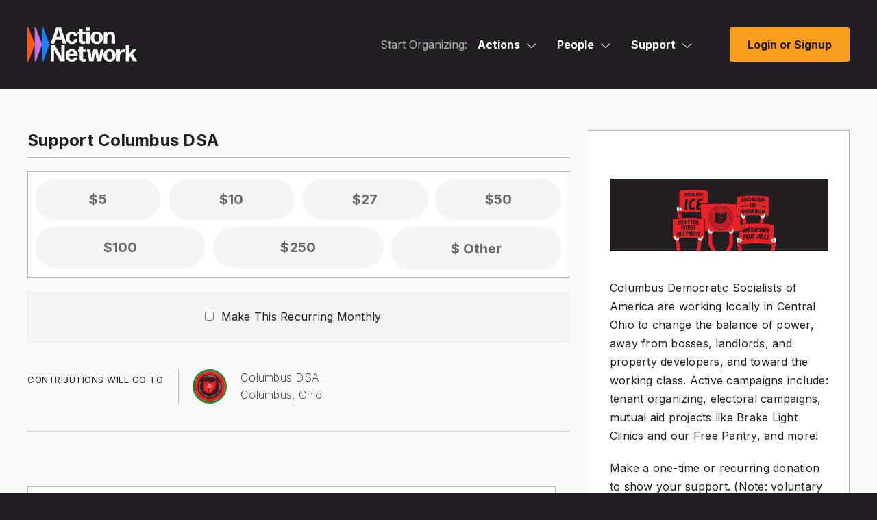

--- FILE ---
content_type: application/javascript
request_url: https://actionnetwork.org/includes/js/redactor_button_social.js?v=68
body_size: 1235
content:
(function($)
{
	$.Redactor.prototype.button_social = function()
	{
		return {
			init: function()
			{
				redactor_button_social_plugin = this;
							
				this.modal.addTemplate('button', '<div class="modal-section">' + this.utils.getOuterHtml($('.js-add_button_redactor_modal')) + '</div>');
				this.modal.addTemplate('social', '<div class="modal-section">' + this.utils.getOuterHtml($('.js-add_social_redactor_modal')) + '</div>');
				
				var dropdown = {
					add_button:
					{
						//title: this.lang.get('add_button'),
						title: "Insert Button",
						func: this.button_social.show_button
					},
					add_social:
					{
						//title: this.lang.get('add_social_links'),
						title: "Insert Social Links",
						func: this.button_social.show_social_links
					}
				}

				var button = this.button.add('button_social', 'More', dropdown);

			},
			show_button: function()
			{
				//console.log('button');
				this.modal.load('button', 'Insert Button', 1000);
				
				this.modal.buttonSave = this.modal.getActionButton().text(this.lang.get('insert'));
				this.modal.buttonSave.on('click', $.proxy(this.button_social.insert_button, this));

				this.modal.show();
			},
			show_social_links: function()
			{
				this.modal.load('social', 'Insert Social Links', 1000);
				
				this.modal.buttonSave = this.modal.getActionButton().text(this.lang.get('insert'));
				this.modal.buttonSave.on('click', $.proxy(this.button_social.insert_social, this));
				
				

				this.modal.show();
				
				var modal = this.modal.getModal();

				modal.find('.js-redactor-link__add-more').click(function(e) {
					//console.log('function');
					//console.log(modal);
					//console.log(modal.find('.js-add_social_redactor_social_group'));
					var $contentBlock = modal.find('.js-add_social_redactor_social_group').first().clone();
					$contentBlock.find('.js-add_social_redactor_url').val('');
					$contentBlock.insertAfter(modal.find('.js-add_social_redactor_social_group').last());
				});
			},
			load: function(i,s)
			{

			},
			insert_button: function(html)
			{
				//console.log(this.modal.getModal());
				
				var url = this.modal.getModal().find('.js-add_button_redactor_url').val();
				var target = this.modal.getModal().find('.js-add_button_redactor_new_tab:checked').length ? "_blank" : "";
				var text = this.modal.getModal().find('.js-add_button_redactor_text').val();
				var bg_color = this.modal.getModal().find('.js-add_button_redactor_bg_color').val();
				var text_color = this.modal.getModal().find('.js-add_button_redactor_text_color').val();
				var width = parseInt(this.modal.getModal().find('.js-add_button_redactor_width').val());
				var width_px = parseInt((width * 600) / 100); //get width in pixels from a 600px wide email for outlook
				var size = parseInt(this.modal.getModal().find('.js-add_button_redactor_size').val());
				var radius = parseFloat(this.modal.getModal().find('.js-add_button_redactor_radius').val());
				var height = size + 20; //rough calculation for outlook, won't work with multiline buttons
				var arcsize = parseInt((radius / height) * 100);
				

				if (url && text) {
					var html = '<div align="center">'
					+ '<!--[if mso]><v:roundrect xmlns:v="urn:schemas-microsoft-com:vml" xmlns:w="urn:schemas-microsoft-com:office:word" href="' + url + '" style="height:' + height + 'px; v-text-anchor:middle; width:' + width_px + 'px;" arcsize="' + arcsize + '%"  stroke="f" fillcolor="' + bg_color + '"><w:anchorlock/><center style="color:' + text_color + ';"><![endif]-->'
 					+ '<a href="' + url + '" target="' + target + '" class="redactor-cta" style="box-sizing: border-box; display: inline-block; text-decoration: none; -webkit-text-size-adjust: none; text-align: center; color: ' + text_color + ';  background-color: ' + bg_color + '; border-radius: ' + radius + 'px; -webkit-border-radius: ' + radius + 'px; -moz-border-radius: ' + radius + 'px; width:' + width + '%; max-width: 100%; font-size: ' + size + 'px;">'
					+ '<span style="display:block; padding:10px 20px; line-height:120%;">'
					+ '<span style="font-size: ' + size + 'px; line-height: ' + size + 'px;">' + text + '</span>'
					+ '</span>'
					+ '</a>'
					+ '<!--[if mso]></center></v:roundrect><![endif]-->'
					+ '</div>'
					+ '<br />';
				} else {
					html = ''
				}

				this.buffer.set();
				this.air.collapsedEnd();
				this.insert.html(html);
				this.$toolbar.parents('.floatlabel-wrapper-redactor').find('.floatlabel-redactor').addClass('floatlabel-label-active floatlabel-label-focus').removeClass('floatlabel-label-inactive');
				this.modal.close();
			},
			insert_social: function(html)
			{
				//console.log('insert social');
				
				var alignment = this.modal.getModal().find('.js-add_social_redactor_alignment').val();
				
				var html_table_start = '<table cellpadding="0" cellspacing="0" border="0" style="width: auto; margin: 0 auto;" align="' + alignment + '">'
				+ '<tr>';
 				
				var html_table_content = '';
				
				var valid = false;
				this.modal.getModal().find('.js-add_social_redactor_social_group').each(function() {
					var img = $(this).find('.js-add_social_redactor_type').val();
					var url = $(this).find('.js-add_social_redactor_url').val();
					if (img && url) {
						valid  = true;
						html_table_content = html_table_content + '<td align="center" style="padding: 0 8px;"><a href="' + url + '"><img width="30" height="30" src="' + img + '" /></a></td>';
					}
				});	
				var html_table_end = '</tr>'
				+ '</table>'
				+ '<br />';
				
				html = valid ? html_table_start + html_table_content + html_table_end : '';
				
				this.buffer.set();
				this.air.collapsedEnd();
				this.insert.html(html);
				this.$toolbar.parents('.floatlabel-wrapper-redactor').find('.floatlabel-redactor').addClass('floatlabel-label-active floatlabel-label-focus').removeClass('floatlabel-label-inactive');
				this.modal.close();
			}
		};
	};
})(jQuery);



--- FILE ---
content_type: application/javascript
request_url: https://actionnetwork.org/includes/js/codemirror/liquid.js?v=1
body_size: 3407
content:
// Copyright (c) 2012 Henning Kiel
//
// Permission is hereby granted, free of charge, to any person obtaining a copy of
// this software and associated documentation files (the "Software"), to deal in
// the Software without restriction, including without limitation the rights to
// use, copy, modify, merge, publish, distribute, sublicense, and/or sell copies of
// the Software, and to permit persons to whom the Software is furnished to do so,
// subject to the following conditions:

// The above copyright notice and this permission notice shall be included in all
// copies or substantial portions of the Software.

// THE SOFTWARE IS PROVIDED "AS IS", WITHOUT WARRANTY OF ANY KIND, EXPRESS OR
// IMPLIED, INCLUDING BUT NOT LIMITED TO THE WARRANTIES OF MERCHANTABILITY, FITNESS
// FOR A PARTICULAR PURPOSE AND NONINFRINGEMENT. IN NO EVENT SHALL THE AUTHORS OR
// COPYRIGHT HOLDERS BE LIABLE FOR ANY CLAIM, DAMAGES OR OTHER LIABILITY, WHETHER
// IN AN ACTION OF CONTRACT, TORT OR OTHERWISE, ARISING FROM, OUT OF OR IN
// CONNECTION WITH THE SOFTWARE OR THE USE OR OTHER DEALINGS IN THE SOFTWARE.

CodeMirror.defineMode("liquid", function(config, parserConfig) {
  function chain(stream, state, f) {
    state.tokenize = f;
    return f(stream, state);
  }

  // Used as scratch variables to communicate multiple values without
  // consing up tons of objects.
  var type, content;
  function ret(tp, style, cont) {
    type = tp; content = cont;
    return style;
  }

  function liquidTokenBase(stream, state) {
    var ch = stream.next();
    if (/[\s]/.test(ch)) {
      return ret("whitespace", "liquid-whitespace");
    }
    else if (state.liquidMode == "output-markup" && ch == '}' && stream.eat('}')) {
      state.tokenize = nonLiquid;
      return ret("}}");
    }
    else if (state.liquidMode == "tag-markup" && ch == '%' && stream.eat('}')) {
      state.tokenize = nonLiquid;
      return ret("%}");
    }
    else if (ch == '"' || ch == "'")
      return chain(stream, state, liquidTokenString(ch));
    else if (/[\.,:\|\[\]]/.test(ch))
      return ret(ch);
    else if (/\d/.test(ch)) {
      stream.match(/^\d*(?:\.\d*)?/);
      return ret("number", "liquid-atom");
    }
    else {
      stream.eatWhile(/[\w_?<>=]/);
      var word = stream.current();
      return ret("word", "liquid-word", word);
    }

  }

  function liquidTokenString(quote) {
    return function(stream, state) {
      if (!nextUntilUnescaped(stream, quote))
        state.tokenize = liquidTokenBase;
      return ret("string", "liquid-string");
    };
  }

  function nextUntilUnescaped(stream, end) {
    var escaped = false, next;
    while ((next = stream.next()) != null) {
      if (next == end && !escaped)
        return false;
      // Liquid does not seem to have string quote escaping
      escaped = !escaped && next == "abc";
    }
    return escaped;
  }

  function nonLiquid(stream, state) {
    var ch = stream.next();
    state.liquidMode = null;
    if (ch == '{') {
      if (stream.eat('%')) {
        state.tokenize = liquidTokenBase;
        state.liquidMode = "tag-markup";
        return ret("{%", "liquid-markup-delimiter");
      }
      else if (stream.eat('{')) {
        state.tokenize = liquidTokenBase;
        state.liquidMode = "output-markup";
        return ret("{{", "liquid-markup-delimiter");
      }
    }
    stream.eatWhile(/[^{]/);
    return null;
  }


  function parseLiquid(state, type, content, stream) {
    var cc = state.cc;
    // Communicate our context to the combinators.
    // (Less wasteful than consing up a hundred closures on every call.)
    cx.state = state; cx.stream = stream; cx.marked = null, cx.cc = cc;

    while(true) {
      var combinator = cc.length ? cc.pop() : liquidMarkup;
      if (combinator(type, content)) {
        // Immediately work off any autocompletion objects on the stack
        while(cc.length && cc[cc.length - 1].ac)
          cc.pop()();

        if (cx.marked) return cx.marked;
        return null;
      }
    }
  }

  // Combinator utils

  var cx = {state: null, column: null, marked: null, cc: null};
  function pass() {
    for (var i = arguments.length - 1; i >= 0; i--) cx.cc.push(arguments[i]);
  }
  function cont() {
    pass.apply(null, arguments);
    return true;
  }

  // Combinators

  function expect(wanted, marker, wantedValue) {
    return function expecting(type, value) {
      if (type == wanted && (typeof(value) == "undefined" || value == wantedValue)) {
        if (typeof(marker) == 'string') cx.marked = marker;
        return cont();
      }
      else return cont(arguments.callee);
    };
  }

  function markAc(type) {
    var result = function() {
      var state = cx.state;
      state.ac = type;
      pass(unmarkAc);
    };
    result.ac = true;

    return result;
  }

  function unmarkAc() {
    cx.state.ac = null;
  }

  function liquidMarkup(type) {
    if (type == "{{") return cont(markAc('variable'), expression, maybeFilters, expect("}}", "liquid-markup-delimiter"));
    if (type == "{%") return cont(markAc('tag'), tagName, expect("%}", "liquid-markup-delimiter"));
    return cont();
  }

  var endTag = /^end[\w]+$/;
  var zeroArgTags = {"live": true, "footer": true, "comment": true};

  function tagName(type, value) {
    if (type == "word") {
      if (endTag.test(value)) {
        cx.marked = "liquid-endtag-name";
      }
      else {
        cx.marked = "liquid-tag-name";
        if (value == "include") return cont(expression, maybeIncludeArgs);
        if (value == "cycle") return cont(maybeCycleName, commasep(expression, "%}", true));
        if (value == "if" || value == "unless") return cont(markAc('variable'), expression, maybeOperator);
        if (value == "capture") return cont(expression);
        if (value == "for") return cont(expression, expect("word", "liquid-keyword", "in"), markAc('variable'), expression, maybeForArgs);
        if (value == "assign") return cont(expression, expect('word', "liquid-operator", "="), markAc('variable'), expression);
        if (zeroArgTags.hasOwnProperty(value)) return cont();
      }
    }
    return cont();
  }

  function maybeForArgs(type, value) {
    if (type == 'word' && value == 'reversed') {
      cx.marked = "liquid-keyword";
      return cont(maybeTagAttributes);
    }
    return pass(maybeTagAttributes);
  }

  function maybeTagAttributes(type) {
    if (type == "word") {
      cx.marked = "liquid-tag-attribute-name";
      return cont(expect(":"), expression, maybeTagAttributes);
    }
    return pass();
  }

  function expression(type) {
    if (type == 'word') {
      cx.marked = "liquid-variable";
      return cont(maybeMethod);
    }
    return cont();
  }

  function maybeMethod(type) {
    if (type == '.') return cont(markAc('method'), method, maybeMethod);
    if (type == '[') return cont(expression, expect(']'), maybeMethod);
    return pass();
  }

  function method(type) {
    if (type == 'word') {
      cx.marked = "liquid-method";
    }
    return cont();
  }

  var operators = {"<": true, ">": true, "<=": true, ">=": true, "==": true, "contains": true, "and": true, "or": true};

  function maybeOperator(type, value) {
    if (operators.hasOwnProperty(value)) {
      cx.marked = "liquid-operator";
      return cont(markAc('variable'), expression, maybeOperator);
    }
    return pass();
  }

  function maybeCycleName() {
    // Liquid's cycle interprets its first argument as the cycle name if it is follow by a :.
    // In order to separate between a non-name variable argument and the name argument, we
    // do a look-ahead here.
    // If we find a : after our current position, the current expression is the cycle name.
    if (cx.stream.match(/\s*:/, false)) {
      cx.stream.match(/\s*/);
      cx.marked = "liquid-tag-cycle-name";
      return cont(expect(':'));
    }
    return pass();
  }

  function maybeIncludeArgs(type, value) {
    if (type == 'word') {
      if (value == 'for' || value == 'with') {
        cx.marked = "liquid-keyword";
        return cont(expression);
      }
    }
    return pass();
  }

  function maybeFilters(type) {
    if (type == '|') return cont(markAc('filter'), filterName, maybeFilterArgs, maybeFilters);
    return pass();
  }

  function filterName() {
    cx.marked = "liquid-filter";
    return cont();
  }

  function maybeFilterArgs(type) {
    if (type == ':') return cont(commasep(expression, {"}}": true, "|": true}, true));
    return pass(maybeFilters);
  }

  function commasep(what, end, doNotEat) {
    function checkForEnd(type) {
      return (typeof(end) == "string" && type == end) || (typeof(end) == "object" && end.hasOwnProperty(type));
    }
    function proceed(type) {
      if (type == ",") return cont(what, proceed);
      if (checkForEnd(type)) return doNotEat ? pass() : cont();
      return cont(expect(end));
    }
    return function commaSeparated(type) {
      if (checkForEnd(type)) return doNotEat ? pass() : cont();
      else return pass(what, proceed);
    };
  }

  return {
    startState: function() {
      return {
        tokenize: nonLiquid,
        cc: [],
        liquidMode: null,
        ac: null
      }
    },

    resetState: function(state) {
      state.tokenize = nonLiquid;
      state.cc = [];
      state.liquidMode = null;
      state.ac = null;
      return state;
    },

    token: function(stream, state) {
      type = null;

      // Liquid markup cannot span multiple lines
      if (stream.sol()) this.resetState(state);

      var style = state.tokenize(stream, state);

      // If we have found liquid markup, we always set some common CSS classes, so we can make use
      // of the style cascade.
      if (state.liquidMode != null) {
        style = (style || "") + " liquid liquid-" + state.liquidMode;
      }

      // No parsing necessary for white space inside liquid markup or when did not detect any liquid markup.
      if (type == "whitespace" || type == null) return style;

      var parseType = parseLiquid(state, type, content, stream);

      return (style || "") + " " + (parseType || "");
    }
  };
});
CodeMirror.defineMIME("application/x-liquid-template", "liquid");

CodeMirror.defineMode("htmlmixedliquid", function(config, parserConfig) {
  return CodeMirror.overlayMode(CodeMirror.getMode(config, parserConfig.backdrop || "text/html"), CodeMirror.getMode(config, parserConfig.overlay || "application/x-liquid-template"));
});

// Compatibility with CodeMirror's formatting addon
if (CodeMirror.modeExtensions){
  CodeMirror.modeExtensions["htmlmixedliquid"] = CodeMirror.modeExtensions["htmlmixed"];

  // If the current mode is 'htmlmixed', returns the extension of a mode located at
  // the specified position (can be htmlmixed, css or javascript). Otherwise, simply
  // returns the extension of the editor's current mode.
  CodeMirror.defineExtension("getModeExtAtPos", function (pos) {
    var token = this.getTokenAt(pos);
    if (token && token.state && token.state.mode)
      return CodeMirror.modeExtensions[token.state.mode == "html" ? "htmlmixed" : token.state.mode];
    else
      if (token && token.state && token.state.base && token.state.base.mode)
        return CodeMirror.modeExtensions[token.state.base.mode == "html" ? "htmlmixed" : token.state.base.mode];
      else
        return this.getModeExt();
  });

}

CodeMirror.defineExtension("commentRangeLiquid", function (isComment, from, to) {
  var curMode = this.getModeExtAtPos(this.getCursor());
  if (isComment) { // Comment range
    var commentedText = this.getRange(from, to);
    this.replaceRange("{% comment %}" + this.getRange(from, to) + "{% endcomment %}"
      , from, to);
    if (from.line == to.line && from.ch == to.ch) { // An empty comment inserted - put cursor inside
      this.setCursor(from.line, from.ch + "{% comment %}".length);
    }
  }
  else { // Uncomment range
    var selText = this.getRange(from, to);
    var startIndex = selText.indexOf("{% comment %}");
    var endIndex = selText.lastIndexOf("{% endcomment %}");
    if (startIndex > -1 && endIndex > -1 && endIndex > startIndex) {
      // Take string till comment start
      selText = selText.substr(0, startIndex)
      // From comment start till comment end
        + selText.substring(startIndex + "{% comment %}".length, endIndex)
      // From comment end till string end
        + selText.substr(endIndex + "{% endcomment %}".length);
    }
    this.replaceRange(selText, from, to);
  }
});


--- FILE ---
content_type: application/javascript
request_url: https://actionnetwork.org/includes/js/codemirror/codemirror.js?v=1
body_size: 94253
content:
// CodeMirror, copyright (c) by Marijn Haverbeke and others
// Distributed under an MIT license: http://codemirror.net/LICENSE

// This is CodeMirror (http://codemirror.net), a code editor
// implemented in JavaScript on top of the browser's DOM.
//
// You can find some technical background for some of the code below
// at http://marijnhaverbeke.nl/blog/#cm-internals .

(function(mod) {
  if (typeof exports == "object" && typeof module == "object") // CommonJS
    module.exports = mod();
  else if (typeof define == "function" && define.amd) // AMD
    return define([], mod);
  else // Plain browser env
    (this || window).CodeMirror = mod();
})(function() {
  "use strict";

  // BROWSER SNIFFING

  // Kludges for bugs and behavior differences that can't be feature
  // detected are enabled based on userAgent etc sniffing.
  var userAgent = navigator.userAgent;
  var platform = navigator.platform;

  var gecko = /gecko\/\d/i.test(userAgent);
  var ie_upto10 = /MSIE \d/.test(userAgent);
  var ie_11up = /Trident\/(?:[7-9]|\d{2,})\..*rv:(\d+)/.exec(userAgent);
  var ie = ie_upto10 || ie_11up;
  var ie_version = ie && (ie_upto10 ? document.documentMode || 6 : ie_11up[1]);
  var webkit = /WebKit\//.test(userAgent);
  var qtwebkit = webkit && /Qt\/\d+\.\d+/.test(userAgent);
  var chrome = /Chrome\//.test(userAgent);
  var presto = /Opera\//.test(userAgent);
  var safari = /Apple Computer/.test(navigator.vendor);
  var mac_geMountainLion = /Mac OS X 1\d\D([8-9]|\d\d)\D/.test(userAgent);
  var phantom = /PhantomJS/.test(userAgent);

  var ios = /AppleWebKit/.test(userAgent) && /Mobile\/\w+/.test(userAgent);
  // This is woefully incomplete. Suggestions for alternative methods welcome.
  var mobile = ios || /Android|webOS|BlackBerry|Opera Mini|Opera Mobi|IEMobile/i.test(userAgent);
  var mac = ios || /Mac/.test(platform);
  var windows = /win/i.test(platform);

  var presto_version = presto && userAgent.match(/Version\/(\d*\.\d*)/);
  if (presto_version) presto_version = Number(presto_version[1]);
  if (presto_version && presto_version >= 15) { presto = false; webkit = true; }
  // Some browsers use the wrong event properties to signal cmd/ctrl on OS X
  var flipCtrlCmd = mac && (qtwebkit || presto && (presto_version == null || presto_version < 12.11));
  var captureRightClick = gecko || (ie && ie_version >= 9);

  // Optimize some code when these features are not used.
  var sawReadOnlySpans = false, sawCollapsedSpans = false;

  // EDITOR CONSTRUCTOR

  // A CodeMirror instance represents an editor. This is the object
  // that user code is usually dealing with.

  function CodeMirror(place, options) {
    if (!(this instanceof CodeMirror)) return new CodeMirror(place, options);

    this.options = options = options ? copyObj(options) : {};
    // Determine effective options based on given values and defaults.
    copyObj(defaults, options, false);
    setGuttersForLineNumbers(options);

    var doc = options.value;
    if (typeof doc == "string") doc = new Doc(doc, options.mode, null, options.lineSeparator);
    this.doc = doc;

    var input = new CodeMirror.inputStyles[options.inputStyle](this);
    var display = this.display = new Display(place, doc, input);
    display.wrapper.CodeMirror = this;
    updateGutters(this);
    themeChanged(this);
    if (options.lineWrapping)
      this.display.wrapper.className += " CodeMirror-wrap";
    if (options.autofocus && !mobile) display.input.focus();
    initScrollbars(this);

    this.state = {
      keyMaps: [],  // stores maps added by addKeyMap
      overlays: [], // highlighting overlays, as added by addOverlay
      modeGen: 0,   // bumped when mode/overlay changes, used to invalidate highlighting info
      overwrite: false,
      delayingBlurEvent: false,
      focused: false,
      suppressEdits: false, // used to disable editing during key handlers when in readOnly mode
      pasteIncoming: false, cutIncoming: false, // help recognize paste/cut edits in input.poll
      selectingText: false,
      draggingText: false,
      highlight: new Delayed(), // stores highlight worker timeout
      keySeq: null,  // Unfinished key sequence
      specialChars: null
    };

    var cm = this;

    // Override magic textarea content restore that IE sometimes does
    // on our hidden textarea on reload
    if (ie && ie_version < 11) setTimeout(function() { cm.display.input.reset(true); }, 20);

    registerEventHandlers(this);
    ensureGlobalHandlers();

    startOperation(this);
    this.curOp.forceUpdate = true;
    attachDoc(this, doc);

    if ((options.autofocus && !mobile) || cm.hasFocus())
      setTimeout(bind(onFocus, this), 20);
    else
      onBlur(this);

    for (var opt in optionHandlers) if (optionHandlers.hasOwnProperty(opt))
      optionHandlers[opt](this, options[opt], Init);
    maybeUpdateLineNumberWidth(this);
    if (options.finishInit) options.finishInit(this);
    for (var i = 0; i < initHooks.length; ++i) initHooks[i](this);
    endOperation(this);
    // Suppress optimizelegibility in Webkit, since it breaks text
    // measuring on line wrapping boundaries.
    if (webkit && options.lineWrapping &&
        getComputedStyle(display.lineDiv).textRendering == "optimizelegibility")
      display.lineDiv.style.textRendering = "auto";
  }

  // DISPLAY CONSTRUCTOR

  // The display handles the DOM integration, both for input reading
  // and content drawing. It holds references to DOM nodes and
  // display-related state.

  function Display(place, doc, input) {
    var d = this;
    this.input = input;

    // Covers bottom-right square when both scrollbars are present.
    d.scrollbarFiller = elt("div", null, "CodeMirror-scrollbar-filler");
    d.scrollbarFiller.setAttribute("cm-not-content", "true");
    // Covers bottom of gutter when coverGutterNextToScrollbar is on
    // and h scrollbar is present.
    d.gutterFiller = elt("div", null, "CodeMirror-gutter-filler");
    d.gutterFiller.setAttribute("cm-not-content", "true");
    // Will contain the actual code, positioned to cover the viewport.
    d.lineDiv = elt("div", null, "CodeMirror-code");
    // Elements are added to these to represent selection and cursors.
    d.selectionDiv = elt("div", null, null, "position: relative; z-index: 1");
    d.cursorDiv = elt("div", null, "CodeMirror-cursors");
    // A visibility: hidden element used to find the size of things.
    d.measure = elt("div", null, "CodeMirror-measure");
    // When lines outside of the viewport are measured, they are drawn in this.
    d.lineMeasure = elt("div", null, "CodeMirror-measure");
    // Wraps everything that needs to exist inside the vertically-padded coordinate system
    d.lineSpace = elt("div", [d.measure, d.lineMeasure, d.selectionDiv, d.cursorDiv, d.lineDiv],
                      null, "position: relative; outline: none");
    // Moved around its parent to cover visible view.
    d.mover = elt("div", [elt("div", [d.lineSpace], "CodeMirror-lines")], null, "position: relative");
    // Set to the height of the document, allowing scrolling.
    d.sizer = elt("div", [d.mover], "CodeMirror-sizer");
    d.sizerWidth = null;
    // Behavior of elts with overflow: auto and padding is
    // inconsistent across browsers. This is used to ensure the
    // scrollable area is big enough.
    d.heightForcer = elt("div", null, null, "position: absolute; height: " + scrollerGap + "px; width: 1px;");
    // Will contain the gutters, if any.
    d.gutters = elt("div", null, "CodeMirror-gutters");
    d.lineGutter = null;
    // Actual scrollable element.
    d.scroller = elt("div", [d.sizer, d.heightForcer, d.gutters], "CodeMirror-scroll");
    d.scroller.setAttribute("tabIndex", "-1");
    // The element in which the editor lives.
    d.wrapper = elt("div", [d.scrollbarFiller, d.gutterFiller, d.scroller], "CodeMirror");

    // Work around IE7 z-index bug (not perfect, hence IE7 not really being supported)
    if (ie && ie_version < 8) { d.gutters.style.zIndex = -1; d.scroller.style.paddingRight = 0; }
    if (!webkit && !(gecko && mobile)) d.scroller.draggable = true;

    if (place) {
      if (place.appendChild) place.appendChild(d.wrapper);
      else place(d.wrapper);
    }

    // Current rendered range (may be bigger than the view window).
    d.viewFrom = d.viewTo = doc.first;
    d.reportedViewFrom = d.reportedViewTo = doc.first;
    // Information about the rendered lines.
    d.view = [];
    d.renderedView = null;
    // Holds info about a single rendered line when it was rendered
    // for measurement, while not in view.
    d.externalMeasured = null;
    // Empty space (in pixels) above the view
    d.viewOffset = 0;
    d.lastWrapHeight = d.lastWrapWidth = 0;
    d.updateLineNumbers = null;

    d.nativeBarWidth = d.barHeight = d.barWidth = 0;
    d.scrollbarsClipped = false;

    // Used to only resize the line number gutter when necessary (when
    // the amount of lines crosses a boundary that makes its width change)
    d.lineNumWidth = d.lineNumInnerWidth = d.lineNumChars = null;
    // Set to true when a non-horizontal-scrolling line widget is
    // added. As an optimization, line widget aligning is skipped when
    // this is false.
    d.alignWidgets = false;

    d.cachedCharWidth = d.cachedTextHeight = d.cachedPaddingH = null;

    // Tracks the maximum line length so that the horizontal scrollbar
    // can be kept static when scrolling.
    d.maxLine = null;
    d.maxLineLength = 0;
    d.maxLineChanged = false;

    // Used for measuring wheel scrolling granularity
    d.wheelDX = d.wheelDY = d.wheelStartX = d.wheelStartY = null;

    // True when shift is held down.
    d.shift = false;

    // Used to track whether anything happened since the context menu
    // was opened.
    d.selForContextMenu = null;

    d.activeTouch = null;

    input.init(d);
  }

  // STATE UPDATES

  // Used to get the editor into a consistent state again when options change.

  function loadMode(cm) {
    cm.doc.mode = CodeMirror.getMode(cm.options, cm.doc.modeOption);
    resetModeState(cm);
  }

  function resetModeState(cm) {
    cm.doc.iter(function(line) {
      if (line.stateAfter) line.stateAfter = null;
      if (line.styles) line.styles = null;
    });
    cm.doc.frontier = cm.doc.first;
    startWorker(cm, 100);
    cm.state.modeGen++;
    if (cm.curOp) regChange(cm);
  }

  function wrappingChanged(cm) {
    if (cm.options.lineWrapping) {
      addClass(cm.display.wrapper, "CodeMirror-wrap");
      cm.display.sizer.style.minWidth = "";
      cm.display.sizerWidth = null;
    } else {
      rmClass(cm.display.wrapper, "CodeMirror-wrap");
      findMaxLine(cm);
    }
    estimateLineHeights(cm);
    regChange(cm);
    clearCaches(cm);
    setTimeout(function(){updateScrollbars(cm);}, 100);
  }

  // Returns a function that estimates the height of a line, to use as
  // first approximation until the line becomes visible (and is thus
  // properly measurable).
  function estimateHeight(cm) {
    var th = textHeight(cm.display), wrapping = cm.options.lineWrapping;
    var perLine = wrapping && Math.max(5, cm.display.scroller.clientWidth / charWidth(cm.display) - 3);
    return function(line) {
      if (lineIsHidden(cm.doc, line)) return 0;

      var widgetsHeight = 0;
      if (line.widgets) for (var i = 0; i < line.widgets.length; i++) {
        if (line.widgets[i].height) widgetsHeight += line.widgets[i].height;
      }

      if (wrapping)
        return widgetsHeight + (Math.ceil(line.text.length / perLine) || 1) * th;
      else
        return widgetsHeight + th;
    };
  }

  function estimateLineHeights(cm) {
    var doc = cm.doc, est = estimateHeight(cm);
    doc.iter(function(line) {
      var estHeight = est(line);
      if (estHeight != line.height) updateLineHeight(line, estHeight);
    });
  }

  function themeChanged(cm) {
    cm.display.wrapper.className = cm.display.wrapper.className.replace(/\s*cm-s-\S+/g, "") +
      cm.options.theme.replace(/(^|\s)\s*/g, " cm-s-");
    clearCaches(cm);
  }

  function guttersChanged(cm) {
    updateGutters(cm);
    regChange(cm);
    setTimeout(function(){alignHorizontally(cm);}, 20);
  }

  // Rebuild the gutter elements, ensure the margin to the left of the
  // code matches their width.
  function updateGutters(cm) {
    var gutters = cm.display.gutters, specs = cm.options.gutters;
    removeChildren(gutters);
    for (var i = 0; i < specs.length; ++i) {
      var gutterClass = specs[i];
      var gElt = gutters.appendChild(elt("div", null, "CodeMirror-gutter " + gutterClass));
      if (gutterClass == "CodeMirror-linenumbers") {
        cm.display.lineGutter = gElt;
        gElt.style.width = (cm.display.lineNumWidth || 1) + "px";
      }
    }
    gutters.style.display = i ? "" : "none";
    updateGutterSpace(cm);
  }

  function updateGutterSpace(cm) {
    var width = cm.display.gutters.offsetWidth;
    cm.display.sizer.style.marginLeft = width + "px";
  }

  // Compute the character length of a line, taking into account
  // collapsed ranges (see markText) that might hide parts, and join
  // other lines onto it.
  function lineLength(line) {
    if (line.height == 0) return 0;
    var len = line.text.length, merged, cur = line;
    while (merged = collapsedSpanAtStart(cur)) {
      var found = merged.find(0, true);
      cur = found.from.line;
      len += found.from.ch - found.to.ch;
    }
    cur = line;
    while (merged = collapsedSpanAtEnd(cur)) {
      var found = merged.find(0, true);
      len -= cur.text.length - found.from.ch;
      cur = found.to.line;
      len += cur.text.length - found.to.ch;
    }
    return len;
  }

  // Find the longest line in the document.
  function findMaxLine(cm) {
    var d = cm.display, doc = cm.doc;
    d.maxLine = getLine(doc, doc.first);
    d.maxLineLength = lineLength(d.maxLine);
    d.maxLineChanged = true;
    doc.iter(function(line) {
      var len = lineLength(line);
      if (len > d.maxLineLength) {
        d.maxLineLength = len;
        d.maxLine = line;
      }
    });
  }

  // Make sure the gutters options contains the element
  // "CodeMirror-linenumbers" when the lineNumbers option is true.
  function setGuttersForLineNumbers(options) {
    var found = indexOf(options.gutters, "CodeMirror-linenumbers");
    if (found == -1 && options.lineNumbers) {
      options.gutters = options.gutters.concat(["CodeMirror-linenumbers"]);
    } else if (found > -1 && !options.lineNumbers) {
      options.gutters = options.gutters.slice(0);
      options.gutters.splice(found, 1);
    }
  }

  // SCROLLBARS

  // Prepare DOM reads needed to update the scrollbars. Done in one
  // shot to minimize update/measure roundtrips.
  function measureForScrollbars(cm) {
    var d = cm.display, gutterW = d.gutters.offsetWidth;
    var docH = Math.round(cm.doc.height + paddingVert(cm.display));
    return {
      clientHeight: d.scroller.clientHeight,
      viewHeight: d.wrapper.clientHeight,
      scrollWidth: d.scroller.scrollWidth, clientWidth: d.scroller.clientWidth,
      viewWidth: d.wrapper.clientWidth,
      barLeft: cm.options.fixedGutter ? gutterW : 0,
      docHeight: docH,
      scrollHeight: docH + scrollGap(cm) + d.barHeight,
      nativeBarWidth: d.nativeBarWidth,
      gutterWidth: gutterW
    };
  }

  function NativeScrollbars(place, scroll, cm) {
    this.cm = cm;
    var vert = this.vert = elt("div", [elt("div", null, null, "min-width: 1px")], "CodeMirror-vscrollbar");
    var horiz = this.horiz = elt("div", [elt("div", null, null, "height: 100%; min-height: 1px")], "CodeMirror-hscrollbar");
    place(vert); place(horiz);

    on(vert, "scroll", function() {
      if (vert.clientHeight) scroll(vert.scrollTop, "vertical");
    });
    on(horiz, "scroll", function() {
      if (horiz.clientWidth) scroll(horiz.scrollLeft, "horizontal");
    });

    this.checkedZeroWidth = false;
    // Need to set a minimum width to see the scrollbar on IE7 (but must not set it on IE8).
    if (ie && ie_version < 8) this.horiz.style.minHeight = this.vert.style.minWidth = "18px";
  }

  NativeScrollbars.prototype = copyObj({
    update: function(measure) {
      var needsH = measure.scrollWidth > measure.clientWidth + 1;
      var needsV = measure.scrollHeight > measure.clientHeight + 1;
      var sWidth = measure.nativeBarWidth;

      if (needsV) {
        this.vert.style.display = "block";
        this.vert.style.bottom = needsH ? sWidth + "px" : "0";
        var totalHeight = measure.viewHeight - (needsH ? sWidth : 0);
        // A bug in IE8 can cause this value to be negative, so guard it.
        this.vert.firstChild.style.height =
          Math.max(0, measure.scrollHeight - measure.clientHeight + totalHeight) + "px";
      } else {
        this.vert.style.display = "";
        this.vert.firstChild.style.height = "0";
      }

      if (needsH) {
        this.horiz.style.display = "block";
        this.horiz.style.right = needsV ? sWidth + "px" : "0";
        this.horiz.style.left = measure.barLeft + "px";
        var totalWidth = measure.viewWidth - measure.barLeft - (needsV ? sWidth : 0);
        this.horiz.firstChild.style.width =
          (measure.scrollWidth - measure.clientWidth + totalWidth) + "px";
      } else {
        this.horiz.style.display = "";
        this.horiz.firstChild.style.width = "0";
      }

      if (!this.checkedZeroWidth && measure.clientHeight > 0) {
        if (sWidth == 0) this.zeroWidthHack();
        this.checkedZeroWidth = true;
      }

      return {right: needsV ? sWidth : 0, bottom: needsH ? sWidth : 0};
    },
    setScrollLeft: function(pos) {
      if (this.horiz.scrollLeft != pos) this.horiz.scrollLeft = pos;
      if (this.disableHoriz) this.enableZeroWidthBar(this.horiz, this.disableHoriz);
    },
    setScrollTop: function(pos) {
      if (this.vert.scrollTop != pos) this.vert.scrollTop = pos;
      if (this.disableVert) this.enableZeroWidthBar(this.vert, this.disableVert);
    },
    zeroWidthHack: function() {
      var w = mac && !mac_geMountainLion ? "12px" : "18px";
      this.horiz.style.height = this.vert.style.width = w;
      this.horiz.style.pointerEvents = this.vert.style.pointerEvents = "none";
      this.disableHoriz = new Delayed;
      this.disableVert = new Delayed;
    },
    enableZeroWidthBar: function(bar, delay) {
      bar.style.pointerEvents = "auto";
      function maybeDisable() {
        // To find out whether the scrollbar is still visible, we
        // check whether the element under the pixel in the bottom
        // left corner of the scrollbar box is the scrollbar box
        // itself (when the bar is still visible) or its filler child
        // (when the bar is hidden). If it is still visible, we keep
        // it enabled, if it's hidden, we disable pointer events.
        var box = bar.getBoundingClientRect();
        var elt = document.elementFromPoint(box.left + 1, box.bottom - 1);
        if (elt != bar) bar.style.pointerEvents = "none";
        else delay.set(1000, maybeDisable);
      }
      delay.set(1000, maybeDisable);
    },
    clear: function() {
      var parent = this.horiz.parentNode;
      parent.removeChild(this.horiz);
      parent.removeChild(this.vert);
    }
  }, NativeScrollbars.prototype);

  function NullScrollbars() {}

  NullScrollbars.prototype = copyObj({
    update: function() { return {bottom: 0, right: 0}; },
    setScrollLeft: function() {},
    setScrollTop: function() {},
    clear: function() {}
  }, NullScrollbars.prototype);

  CodeMirror.scrollbarModel = {"native": NativeScrollbars, "null": NullScrollbars};

  function initScrollbars(cm) {
    if (cm.display.scrollbars) {
      cm.display.scrollbars.clear();
      if (cm.display.scrollbars.addClass)
        rmClass(cm.display.wrapper, cm.display.scrollbars.addClass);
    }

    cm.display.scrollbars = new CodeMirror.scrollbarModel[cm.options.scrollbarStyle](function(node) {
      cm.display.wrapper.insertBefore(node, cm.display.scrollbarFiller);
      // Prevent clicks in the scrollbars from killing focus
      on(node, "mousedown", function() {
        if (cm.state.focused) setTimeout(function() { cm.display.input.focus(); }, 0);
      });
      node.setAttribute("cm-not-content", "true");
    }, function(pos, axis) {
      if (axis == "horizontal") setScrollLeft(cm, pos);
      else setScrollTop(cm, pos);
    }, cm);
    if (cm.display.scrollbars.addClass)
      addClass(cm.display.wrapper, cm.display.scrollbars.addClass);
  }

  function updateScrollbars(cm, measure) {
    if (!measure) measure = measureForScrollbars(cm);
    var startWidth = cm.display.barWidth, startHeight = cm.display.barHeight;
    updateScrollbarsInner(cm, measure);
    for (var i = 0; i < 4 && startWidth != cm.display.barWidth || startHeight != cm.display.barHeight; i++) {
      if (startWidth != cm.display.barWidth && cm.options.lineWrapping)
        updateHeightsInViewport(cm);
      updateScrollbarsInner(cm, measureForScrollbars(cm));
      startWidth = cm.display.barWidth; startHeight = cm.display.barHeight;
    }
  }

  // Re-synchronize the fake scrollbars with the actual size of the
  // content.
  function updateScrollbarsInner(cm, measure) {
    var d = cm.display;
    var sizes = d.scrollbars.update(measure);

    d.sizer.style.paddingRight = (d.barWidth = sizes.right) + "px";
    d.sizer.style.paddingBottom = (d.barHeight = sizes.bottom) + "px";

    if (sizes.right && sizes.bottom) {
      d.scrollbarFiller.style.display = "block";
      d.scrollbarFiller.style.height = sizes.bottom + "px";
      d.scrollbarFiller.style.width = sizes.right + "px";
    } else d.scrollbarFiller.style.display = "";
    if (sizes.bottom && cm.options.coverGutterNextToScrollbar && cm.options.fixedGutter) {
      d.gutterFiller.style.display = "block";
      d.gutterFiller.style.height = sizes.bottom + "px";
      d.gutterFiller.style.width = measure.gutterWidth + "px";
    } else d.gutterFiller.style.display = "";
  }

  // Compute the lines that are visible in a given viewport (defaults
  // the the current scroll position). viewport may contain top,
  // height, and ensure (see op.scrollToPos) properties.
  function visibleLines(display, doc, viewport) {
    var top = viewport && viewport.top != null ? Math.max(0, viewport.top) : display.scroller.scrollTop;
    top = Math.floor(top - paddingTop(display));
    var bottom = viewport && viewport.bottom != null ? viewport.bottom : top + display.wrapper.clientHeight;

    var from = lineAtHeight(doc, top), to = lineAtHeight(doc, bottom);
    // Ensure is a {from: {line, ch}, to: {line, ch}} object, and
    // forces those lines into the viewport (if possible).
    if (viewport && viewport.ensure) {
      var ensureFrom = viewport.ensure.from.line, ensureTo = viewport.ensure.to.line;
      if (ensureFrom < from) {
        from = ensureFrom;
        to = lineAtHeight(doc, heightAtLine(getLine(doc, ensureFrom)) + display.wrapper.clientHeight);
      } else if (Math.min(ensureTo, doc.lastLine()) >= to) {
        from = lineAtHeight(doc, heightAtLine(getLine(doc, ensureTo)) - display.wrapper.clientHeight);
        to = ensureTo;
      }
    }
    return {from: from, to: Math.max(to, from + 1)};
  }

  // LINE NUMBERS

  // Re-align line numbers and gutter marks to compensate for
  // horizontal scrolling.
  function alignHorizontally(cm) {
    var display = cm.display, view = display.view;
    if (!display.alignWidgets && (!display.gutters.firstChild || !cm.options.fixedGutter)) return;
    var comp = compensateForHScroll(display) - display.scroller.scrollLeft + cm.doc.scrollLeft;
    var gutterW = display.gutters.offsetWidth, left = comp + "px";
    for (var i = 0; i < view.length; i++) if (!view[i].hidden) {
      if (cm.options.fixedGutter && view[i].gutter)
        view[i].gutter.style.left = left;
      var align = view[i].alignable;
      if (align) for (var j = 0; j < align.length; j++)
        align[j].style.left = left;
    }
    if (cm.options.fixedGutter)
      display.gutters.style.left = (comp + gutterW) + "px";
  }

  // Used to ensure that the line number gutter is still the right
  // size for the current document size. Returns true when an update
  // is needed.
  function maybeUpdateLineNumberWidth(cm) {
    if (!cm.options.lineNumbers) return false;
    var doc = cm.doc, last = lineNumberFor(cm.options, doc.first + doc.size - 1), display = cm.display;
    if (last.length != display.lineNumChars) {
      var test = display.measure.appendChild(elt("div", [elt("div", last)],
                                                 "CodeMirror-linenumber CodeMirror-gutter-elt"));
      var innerW = test.firstChild.offsetWidth, padding = test.offsetWidth - innerW;
      display.lineGutter.style.width = "";
      display.lineNumInnerWidth = Math.max(innerW, display.lineGutter.offsetWidth - padding) + 1;
      display.lineNumWidth = display.lineNumInnerWidth + padding;
      display.lineNumChars = display.lineNumInnerWidth ? last.length : -1;
      display.lineGutter.style.width = display.lineNumWidth + "px";
      updateGutterSpace(cm);
      return true;
    }
    return false;
  }

  function lineNumberFor(options, i) {
    return String(options.lineNumberFormatter(i + options.firstLineNumber));
  }

  // Computes display.scroller.scrollLeft + display.gutters.offsetWidth,
  // but using getBoundingClientRect to get a sub-pixel-accurate
  // result.
  function compensateForHScroll(display) {
    return display.scroller.getBoundingClientRect().left - display.sizer.getBoundingClientRect().left;
  }

  // DISPLAY DRAWING

  function DisplayUpdate(cm, viewport, force) {
    var display = cm.display;

    this.viewport = viewport;
    // Store some values that we'll need later (but don't want to force a relayout for)
    this.visible = visibleLines(display, cm.doc, viewport);
    this.editorIsHidden = !display.wrapper.offsetWidth;
    this.wrapperHeight = display.wrapper.clientHeight;
    this.wrapperWidth = display.wrapper.clientWidth;
    this.oldDisplayWidth = displayWidth(cm);
    this.force = force;
    this.dims = getDimensions(cm);
    this.events = [];
  }

  DisplayUpdate.prototype.signal = function(emitter, type) {
    if (hasHandler(emitter, type))
      this.events.push(arguments);
  };
  DisplayUpdate.prototype.finish = function() {
    for (var i = 0; i < this.events.length; i++)
      signal.apply(null, this.events[i]);
  };

  function maybeClipScrollbars(cm) {
    var display = cm.display;
    if (!display.scrollbarsClipped && display.scroller.offsetWidth) {
      display.nativeBarWidth = display.scroller.offsetWidth - display.scroller.clientWidth;
      display.heightForcer.style.height = scrollGap(cm) + "px";
      display.sizer.style.marginBottom = -display.nativeBarWidth + "px";
      display.sizer.style.borderRightWidth = scrollGap(cm) + "px";
      display.scrollbarsClipped = true;
    }
  }

  // Does the actual updating of the line display. Bails out
  // (returning false) when there is nothing to be done and forced is
  // false.
  function updateDisplayIfNeeded(cm, update) {
    var display = cm.display, doc = cm.doc;

    if (update.editorIsHidden) {
      resetView(cm);
      return false;
    }

    // Bail out if the visible area is already rendered and nothing changed.
    if (!update.force &&
        update.visible.from >= display.viewFrom && update.visible.to <= display.viewTo &&
        (display.updateLineNumbers == null || display.updateLineNumbers >= display.viewTo) &&
        display.renderedView == display.view && countDirtyView(cm) == 0)
      return false;

    if (maybeUpdateLineNumberWidth(cm)) {
      resetView(cm);
      update.dims = getDimensions(cm);
    }

    // Compute a suitable new viewport (from & to)
    var end = doc.first + doc.size;
    var from = Math.max(update.visible.from - cm.options.viewportMargin, doc.first);
    var to = Math.min(end, update.visible.to + cm.options.viewportMargin);
    if (display.viewFrom < from && from - display.viewFrom < 20) from = Math.max(doc.first, display.viewFrom);
    if (display.viewTo > to && display.viewTo - to < 20) to = Math.min(end, display.viewTo);
    if (sawCollapsedSpans) {
      from = visualLineNo(cm.doc, from);
      to = visualLineEndNo(cm.doc, to);
    }

    var different = from != display.viewFrom || to != display.viewTo ||
      display.lastWrapHeight != update.wrapperHeight || display.lastWrapWidth != update.wrapperWidth;
    adjustView(cm, from, to);

    display.viewOffset = heightAtLine(getLine(cm.doc, display.viewFrom));
    // Position the mover div to align with the current scroll position
    cm.display.mover.style.top = display.viewOffset + "px";

    var toUpdate = countDirtyView(cm);
    if (!different && toUpdate == 0 && !update.force && display.renderedView == display.view &&
        (display.updateLineNumbers == null || display.updateLineNumbers >= display.viewTo))
      return false;

    // For big changes, we hide the enclosing element during the
    // update, since that speeds up the operations on most browsers.
    var focused = activeElt();
    if (toUpdate > 4) display.lineDiv.style.display = "none";
    patchDisplay(cm, display.updateLineNumbers, update.dims);
    if (toUpdate > 4) display.lineDiv.style.display = "";
    display.renderedView = display.view;
    // There might have been a widget with a focused element that got
    // hidden or updated, if so re-focus it.
    if (focused && activeElt() != focused && focused.offsetHeight) focused.focus();

    // Prevent selection and cursors from interfering with the scroll
    // width and height.
    removeChildren(display.cursorDiv);
    removeChildren(display.selectionDiv);
    display.gutters.style.height = display.sizer.style.minHeight = 0;

    if (different) {
      display.lastWrapHeight = update.wrapperHeight;
      display.lastWrapWidth = update.wrapperWidth;
      startWorker(cm, 400);
    }

    display.updateLineNumbers = null;

    return true;
  }

  function postUpdateDisplay(cm, update) {
    var viewport = update.viewport;
    for (var first = true;; first = false) {
      if (!first || !cm.options.lineWrapping || update.oldDisplayWidth == displayWidth(cm)) {
        // Clip forced viewport to actual scrollable area.
        if (viewport && viewport.top != null)
          viewport = {top: Math.min(cm.doc.height + paddingVert(cm.display) - displayHeight(cm), viewport.top)};
        // Updated line heights might result in the drawn area not
        // actually covering the viewport. Keep looping until it does.
        update.visible = visibleLines(cm.display, cm.doc, viewport);
        if (update.visible.from >= cm.display.viewFrom && update.visible.to <= cm.display.viewTo)
          break;
      }
      if (!updateDisplayIfNeeded(cm, update)) break;
      updateHeightsInViewport(cm);
      var barMeasure = measureForScrollbars(cm);
      updateSelection(cm);
      setDocumentHeight(cm, barMeasure);
      updateScrollbars(cm, barMeasure);
    }

    update.signal(cm, "update", cm);
    if (cm.display.viewFrom != cm.display.reportedViewFrom || cm.display.viewTo != cm.display.reportedViewTo) {
      update.signal(cm, "viewportChange", cm, cm.display.viewFrom, cm.display.viewTo);
      cm.display.reportedViewFrom = cm.display.viewFrom; cm.display.reportedViewTo = cm.display.viewTo;
    }
  }

  function updateDisplaySimple(cm, viewport) {
    var update = new DisplayUpdate(cm, viewport);
    if (updateDisplayIfNeeded(cm, update)) {
      updateHeightsInViewport(cm);
      postUpdateDisplay(cm, update);
      var barMeasure = measureForScrollbars(cm);
      updateSelection(cm);
      setDocumentHeight(cm, barMeasure);
      updateScrollbars(cm, barMeasure);
      update.finish();
    }
  }

  function setDocumentHeight(cm, measure) {
    cm.display.sizer.style.minHeight = measure.docHeight + "px";
    var total = measure.docHeight + cm.display.barHeight;
    cm.display.heightForcer.style.top = total + "px";
    cm.display.gutters.style.height = Math.max(total + scrollGap(cm), measure.clientHeight) + "px";
  }

  // Read the actual heights of the rendered lines, and update their
  // stored heights to match.
  function updateHeightsInViewport(cm) {
    var display = cm.display;
    var prevBottom = display.lineDiv.offsetTop;
    for (var i = 0; i < display.view.length; i++) {
      var cur = display.view[i], height;
      if (cur.hidden) continue;
      if (ie && ie_version < 8) {
        var bot = cur.node.offsetTop + cur.node.offsetHeight;
        height = bot - prevBottom;
        prevBottom = bot;
      } else {
        var box = cur.node.getBoundingClientRect();
        height = box.bottom - box.top;
      }
      var diff = cur.line.height - height;
      if (height < 2) height = textHeight(display);
      if (diff > .001 || diff < -.001) {
        updateLineHeight(cur.line, height);
        updateWidgetHeight(cur.line);
        if (cur.rest) for (var j = 0; j < cur.rest.length; j++)
          updateWidgetHeight(cur.rest[j]);
      }
    }
  }

  // Read and store the height of line widgets associated with the
  // given line.
  function updateWidgetHeight(line) {
    if (line.widgets) for (var i = 0; i < line.widgets.length; ++i)
      line.widgets[i].height = line.widgets[i].node.parentNode.offsetHeight;
  }

  // Do a bulk-read of the DOM positions and sizes needed to draw the
  // view, so that we don't interleave reading and writing to the DOM.
  function getDimensions(cm) {
    var d = cm.display, left = {}, width = {};
    var gutterLeft = d.gutters.clientLeft;
    for (var n = d.gutters.firstChild, i = 0; n; n = n.nextSibling, ++i) {
      left[cm.options.gutters[i]] = n.offsetLeft + n.clientLeft + gutterLeft;
      width[cm.options.gutters[i]] = n.clientWidth;
    }
    return {fixedPos: compensateForHScroll(d),
            gutterTotalWidth: d.gutters.offsetWidth,
            gutterLeft: left,
            gutterWidth: width,
            wrapperWidth: d.wrapper.clientWidth};
  }

  // Sync the actual display DOM structure with display.view, removing
  // nodes for lines that are no longer in view, and creating the ones
  // that are not there yet, and updating the ones that are out of
  // date.
  function patchDisplay(cm, updateNumbersFrom, dims) {
    var display = cm.display, lineNumbers = cm.options.lineNumbers;
    var container = display.lineDiv, cur = container.firstChild;

    function rm(node) {
      var next = node.nextSibling;
      // Works around a throw-scroll bug in OS X Webkit
      if (webkit && mac && cm.display.currentWheelTarget == node)
        node.style.display = "none";
      else
        node.parentNode.removeChild(node);
      return next;
    }

    var view = display.view, lineN = display.viewFrom;
    // Loop over the elements in the view, syncing cur (the DOM nodes
    // in display.lineDiv) with the view as we go.
    for (var i = 0; i < view.length; i++) {
      var lineView = view[i];
      if (lineView.hidden) {
      } else if (!lineView.node || lineView.node.parentNode != container) { // Not drawn yet
        var node = buildLineElement(cm, lineView, lineN, dims);
        container.insertBefore(node, cur);
      } else { // Already drawn
        while (cur != lineView.node) cur = rm(cur);
        var updateNumber = lineNumbers && updateNumbersFrom != null &&
          updateNumbersFrom <= lineN && lineView.lineNumber;
        if (lineView.changes) {
          if (indexOf(lineView.changes, "gutter") > -1) updateNumber = false;
          updateLineForChanges(cm, lineView, lineN, dims);
        }
        if (updateNumber) {
          removeChildren(lineView.lineNumber);
          lineView.lineNumber.appendChild(document.createTextNode(lineNumberFor(cm.options, lineN)));
        }
        cur = lineView.node.nextSibling;
      }
      lineN += lineView.size;
    }
    while (cur) cur = rm(cur);
  }

  // When an aspect of a line changes, a string is added to
  // lineView.changes. This updates the relevant part of the line's
  // DOM structure.
  function updateLineForChanges(cm, lineView, lineN, dims) {
    for (var j = 0; j < lineView.changes.length; j++) {
      var type = lineView.changes[j];
      if (type == "text") updateLineText(cm, lineView);
      else if (type == "gutter") updateLineGutter(cm, lineView, lineN, dims);
      else if (type == "class") updateLineClasses(lineView);
      else if (type == "widget") updateLineWidgets(cm, lineView, dims);
    }
    lineView.changes = null;
  }

  // Lines with gutter elements, widgets or a background class need to
  // be wrapped, and have the extra elements added to the wrapper div
  function ensureLineWrapped(lineView) {
    if (lineView.node == lineView.text) {
      lineView.node = elt("div", null, null, "position: relative");
      if (lineView.text.parentNode)
        lineView.text.parentNode.replaceChild(lineView.node, lineView.text);
      lineView.node.appendChild(lineView.text);
      if (ie && ie_version < 8) lineView.node.style.zIndex = 2;
    }
    return lineView.node;
  }

  function updateLineBackground(lineView) {
    var cls = lineView.bgClass ? lineView.bgClass + " " + (lineView.line.bgClass || "") : lineView.line.bgClass;
    if (cls) cls += " CodeMirror-linebackground";
    if (lineView.background) {
      if (cls) lineView.background.className = cls;
      else { lineView.background.parentNode.removeChild(lineView.background); lineView.background = null; }
    } else if (cls) {
      var wrap = ensureLineWrapped(lineView);
      lineView.background = wrap.insertBefore(elt("div", null, cls), wrap.firstChild);
    }
  }

  // Wrapper around buildLineContent which will reuse the structure
  // in display.externalMeasured when possible.
  function getLineContent(cm, lineView) {
    var ext = cm.display.externalMeasured;
    if (ext && ext.line == lineView.line) {
      cm.display.externalMeasured = null;
      lineView.measure = ext.measure;
      return ext.built;
    }
    return buildLineContent(cm, lineView);
  }

  // Redraw the line's text. Interacts with the background and text
  // classes because the mode may output tokens that influence these
  // classes.
  function updateLineText(cm, lineView) {
    var cls = lineView.text.className;
    var built = getLineContent(cm, lineView);
    if (lineView.text == lineView.node) lineView.node = built.pre;
    lineView.text.parentNode.replaceChild(built.pre, lineView.text);
    lineView.text = built.pre;
    if (built.bgClass != lineView.bgClass || built.textClass != lineView.textClass) {
      lineView.bgClass = built.bgClass;
      lineView.textClass = built.textClass;
      updateLineClasses(lineView);
    } else if (cls) {
      lineView.text.className = cls;
    }
  }

  function updateLineClasses(lineView) {
    updateLineBackground(lineView);
    if (lineView.line.wrapClass)
      ensureLineWrapped(lineView).className = lineView.line.wrapClass;
    else if (lineView.node != lineView.text)
      lineView.node.className = "";
    var textClass = lineView.textClass ? lineView.textClass + " " + (lineView.line.textClass || "") : lineView.line.textClass;
    lineView.text.className = textClass || "";
  }

  function updateLineGutter(cm, lineView, lineN, dims) {
    if (lineView.gutter) {
      lineView.node.removeChild(lineView.gutter);
      lineView.gutter = null;
    }
    if (lineView.gutterBackground) {
      lineView.node.removeChild(lineView.gutterBackground);
      lineView.gutterBackground = null;
    }
    if (lineView.line.gutterClass) {
      var wrap = ensureLineWrapped(lineView);
      lineView.gutterBackground = elt("div", null, "CodeMirror-gutter-background " + lineView.line.gutterClass,
                                      "left: " + (cm.options.fixedGutter ? dims.fixedPos : -dims.gutterTotalWidth) +
                                      "px; width: " + dims.gutterTotalWidth + "px");
      wrap.insertBefore(lineView.gutterBackground, lineView.text);
    }
    var markers = lineView.line.gutterMarkers;
    if (cm.options.lineNumbers || markers) {
      var wrap = ensureLineWrapped(lineView);
      var gutterWrap = lineView.gutter = elt("div", null, "CodeMirror-gutter-wrapper", "left: " +
                                             (cm.options.fixedGutter ? dims.fixedPos : -dims.gutterTotalWidth) + "px");
      cm.display.input.setUneditable(gutterWrap);
      wrap.insertBefore(gutterWrap, lineView.text);
      if (lineView.line.gutterClass)
        gutterWrap.className += " " + lineView.line.gutterClass;
      if (cm.options.lineNumbers && (!markers || !markers["CodeMirror-linenumbers"]))
        lineView.lineNumber = gutterWrap.appendChild(
          elt("div", lineNumberFor(cm.options, lineN),
              "CodeMirror-linenumber CodeMirror-gutter-elt",
              "left: " + dims.gutterLeft["CodeMirror-linenumbers"] + "px; width: "
              + cm.display.lineNumInnerWidth + "px"));
      if (markers) for (var k = 0; k < cm.options.gutters.length; ++k) {
        var id = cm.options.gutters[k], found = markers.hasOwnProperty(id) && markers[id];
        if (found)
          gutterWrap.appendChild(elt("div", [found], "CodeMirror-gutter-elt", "left: " +
                                     dims.gutterLeft[id] + "px; width: " + dims.gutterWidth[id] + "px"));
      }
    }
  }

  function updateLineWidgets(cm, lineView, dims) {
    if (lineView.alignable) lineView.alignable = null;
    for (var node = lineView.node.firstChild, next; node; node = next) {
      var next = node.nextSibling;
      if (node.className == "CodeMirror-linewidget")
        lineView.node.removeChild(node);
    }
    insertLineWidgets(cm, lineView, dims);
  }

  // Build a line's DOM representation from scratch
  function buildLineElement(cm, lineView, lineN, dims) {
    var built = getLineContent(cm, lineView);
    lineView.text = lineView.node = built.pre;
    if (built.bgClass) lineView.bgClass = built.bgClass;
    if (built.textClass) lineView.textClass = built.textClass;

    updateLineClasses(lineView);
    updateLineGutter(cm, lineView, lineN, dims);
    insertLineWidgets(cm, lineView, dims);
    return lineView.node;
  }

  // A lineView may contain multiple logical lines (when merged by
  // collapsed spans). The widgets for all of them need to be drawn.
  function insertLineWidgets(cm, lineView, dims) {
    insertLineWidgetsFor(cm, lineView.line, lineView, dims, true);
    if (lineView.rest) for (var i = 0; i < lineView.rest.length; i++)
      insertLineWidgetsFor(cm, lineView.rest[i], lineView, dims, false);
  }

  function insertLineWidgetsFor(cm, line, lineView, dims, allowAbove) {
    if (!line.widgets) return;
    var wrap = ensureLineWrapped(lineView);
    for (var i = 0, ws = line.widgets; i < ws.length; ++i) {
      var widget = ws[i], node = elt("div", [widget.node], "CodeMirror-linewidget");
      if (!widget.handleMouseEvents) node.setAttribute("cm-ignore-events", "true");
      positionLineWidget(widget, node, lineView, dims);
      cm.display.input.setUneditable(node);
      if (allowAbove && widget.above)
        wrap.insertBefore(node, lineView.gutter || lineView.text);
      else
        wrap.appendChild(node);
      signalLater(widget, "redraw");
    }
  }

  function positionLineWidget(widget, node, lineView, dims) {
    if (widget.noHScroll) {
      (lineView.alignable || (lineView.alignable = [])).push(node);
      var width = dims.wrapperWidth;
      node.style.left = dims.fixedPos + "px";
      if (!widget.coverGutter) {
        width -= dims.gutterTotalWidth;
        node.style.paddingLeft = dims.gutterTotalWidth + "px";
      }
      node.style.width = width + "px";
    }
    if (widget.coverGutter) {
      node.style.zIndex = 5;
      node.style.position = "relative";
      if (!widget.noHScroll) node.style.marginLeft = -dims.gutterTotalWidth + "px";
    }
  }

  // POSITION OBJECT

  // A Pos instance represents a position within the text.
  var Pos = CodeMirror.Pos = function(line, ch) {
    if (!(this instanceof Pos)) return new Pos(line, ch);
    this.line = line; this.ch = ch;
  };

  // Compare two positions, return 0 if they are the same, a negative
  // number when a is less, and a positive number otherwise.
  var cmp = CodeMirror.cmpPos = function(a, b) { return a.line - b.line || a.ch - b.ch; };

  function copyPos(x) {return Pos(x.line, x.ch);}
  function maxPos(a, b) { return cmp(a, b) < 0 ? b : a; }
  function minPos(a, b) { return cmp(a, b) < 0 ? a : b; }

  // INPUT HANDLING

  function ensureFocus(cm) {
    if (!cm.state.focused) { cm.display.input.focus(); onFocus(cm); }
  }

  // This will be set to an array of strings when copying, so that,
  // when pasting, we know what kind of selections the copied text
  // was made out of.
  var lastCopied = null;

  function applyTextInput(cm, inserted, deleted, sel, origin) {
    var doc = cm.doc;
    cm.display.shift = false;
    if (!sel) sel = doc.sel;

    var paste = cm.state.pasteIncoming || origin == "paste";
    var textLines = doc.splitLines(inserted), multiPaste = null;
    // When pasing N lines into N selections, insert one line per selection
    if (paste && sel.ranges.length > 1) {
      if (lastCopied && lastCopied.join("\n") == inserted) {
        if (sel.ranges.length % lastCopied.length == 0) {
          multiPaste = [];
          for (var i = 0; i < lastCopied.length; i++)
            multiPaste.push(doc.splitLines(lastCopied[i]));
        }
      } else if (textLines.length == sel.ranges.length) {
        multiPaste = map(textLines, function(l) { return [l]; });
      }
    }

    // Normal behavior is to insert the new text into every selection
    for (var i = sel.ranges.length - 1; i >= 0; i--) {
      var range = sel.ranges[i];
      var from = range.from(), to = range.to();
      if (range.empty()) {
        if (deleted && deleted > 0) // Handle deletion
          from = Pos(from.line, from.ch - deleted);
        else if (cm.state.overwrite && !paste) // Handle overwrite
          to = Pos(to.line, Math.min(getLine(doc, to.line).text.length, to.ch + lst(textLines).length));
      }
      var updateInput = cm.curOp.updateInput;
      var changeEvent = {from: from, to: to, text: multiPaste ? multiPaste[i % multiPaste.length] : textLines,
                         origin: origin || (paste ? "paste" : cm.state.cutIncoming ? "cut" : "+input")};
      makeChange(cm.doc, changeEvent);
      signalLater(cm, "inputRead", cm, changeEvent);
    }
    if (inserted && !paste)
      triggerElectric(cm, inserted);

    ensureCursorVisible(cm);
    cm.curOp.updateInput = updateInput;
    cm.curOp.typing = true;
    cm.state.pasteIncoming = cm.state.cutIncoming = false;
  }

  function handlePaste(e, cm) {
    var pasted = e.clipboardData && e.clipboardData.getData("text/plain");
    if (pasted) {
      e.preventDefault();
      if (!cm.isReadOnly() && !cm.options.disableInput)
        runInOp(cm, function() { applyTextInput(cm, pasted, 0, null, "paste"); });
      return true;
    }
  }

  function triggerElectric(cm, inserted) {
    // When an 'electric' character is inserted, immediately trigger a reindent
    if (!cm.options.electricChars || !cm.options.smartIndent) return;
    var sel = cm.doc.sel;

    for (var i = sel.ranges.length - 1; i >= 0; i--) {
      var range = sel.ranges[i];
      if (range.head.ch > 100 || (i && sel.ranges[i - 1].head.line == range.head.line)) continue;
      var mode = cm.getModeAt(range.head);
      var indented = false;
      if (mode.electricChars) {
        for (var j = 0; j < mode.electricChars.length; j++)
          if (inserted.indexOf(mode.electricChars.charAt(j)) > -1) {
            indented = indentLine(cm, range.head.line, "smart");
            break;
          }
      } else if (mode.electricInput) {
        if (mode.electricInput.test(getLine(cm.doc, range.head.line).text.slice(0, range.head.ch)))
          indented = indentLine(cm, range.head.line, "smart");
      }
      if (indented) signalLater(cm, "electricInput", cm, range.head.line);
    }
  }

  function copyableRanges(cm) {
    var text = [], ranges = [];
    for (var i = 0; i < cm.doc.sel.ranges.length; i++) {
      var line = cm.doc.sel.ranges[i].head.line;
      var lineRange = {anchor: Pos(line, 0), head: Pos(line + 1, 0)};
      ranges.push(lineRange);
      text.push(cm.getRange(lineRange.anchor, lineRange.head));
    }
    return {text: text, ranges: ranges};
  }

  function disableBrowserMagic(field) {
    field.setAttribute("autocorrect", "off");
    field.setAttribute("autocapitalize", "off");
    field.setAttribute("spellcheck", "false");
  }

  // TEXTAREA INPUT STYLE

  function TextareaInput(cm) {
    this.cm = cm;
    // See input.poll and input.reset
    this.prevInput = "";

    // Flag that indicates whether we expect input to appear real soon
    // now (after some event like 'keypress' or 'input') and are
    // polling intensively.
    this.pollingFast = false;
    // Self-resetting timeout for the poller
    this.polling = new Delayed();
    // Tracks when input.reset has punted to just putting a short
    // string into the textarea instead of the full selection.
    this.inaccurateSelection = false;
    // Used to work around IE issue with selection being forgotten when focus moves away from textarea
    this.hasSelection = false;
    this.composing = null;
  };

  function hiddenTextarea() {
    var te = elt("textarea", null, null, "position: absolute; padding: 0; width: 1px; height: 1em; outline: none");
    var div = elt("div", [te], null, "overflow: hidden; position: relative; width: 3px; height: 0px;");
    // The textarea is kept positioned near the cursor to prevent the
    // fact that it'll be scrolled into view on input from scrolling
    // our fake cursor out of view. On webkit, when wrap=off, paste is
    // very slow. So make the area wide instead.
    if (webkit) te.style.width = "1000px";
    else te.setAttribute("wrap", "off");
    // If border: 0; -- iOS fails to open keyboard (issue #1287)
    if (ios) te.style.border = "1px solid black";
    disableBrowserMagic(te);
    return div;
  }

  TextareaInput.prototype = copyObj({
    init: function(display) {
      var input = this, cm = this.cm;

      // Wraps and hides input textarea
      var div = this.wrapper = hiddenTextarea();
      // The semihidden textarea that is focused when the editor is
      // focused, and receives input.
      var te = this.textarea = div.firstChild;
      display.wrapper.insertBefore(div, display.wrapper.firstChild);

      // Needed to hide big blue blinking cursor on Mobile Safari (doesn't seem to work in iOS 8 anymore)
      if (ios) te.style.width = "0px";

      on(te, "input", function() {
        if (ie && ie_version >= 9 && input.hasSelection) input.hasSelection = null;
        input.poll();
      });

      on(te, "paste", function(e) {
        if (signalDOMEvent(cm, e) || handlePaste(e, cm)) return

        cm.state.pasteIncoming = true;
        input.fastPoll();
      });

      function prepareCopyCut(e) {
        if (cm.somethingSelected()) {
          lastCopied = cm.getSelections();
          if (input.inaccurateSelection) {
            input.prevInput = "";
            input.inaccurateSelection = false;
            te.value = lastCopied.join("\n");
            selectInput(te);
          }
        } else if (!cm.options.lineWiseCopyCut) {
          return;
        } else {
          var ranges = copyableRanges(cm);
          lastCopied = ranges.text;
          if (e.type == "cut") {
            cm.setSelections(ranges.ranges, null, sel_dontScroll);
          } else {
            input.prevInput = "";
            te.value = ranges.text.join("\n");
            selectInput(te);
          }
        }
        if (e.type == "cut") cm.state.cutIncoming = true;
      }
      on(te, "cut", prepareCopyCut);
      on(te, "copy", prepareCopyCut);

      on(display.scroller, "paste", function(e) {
        if (eventInWidget(display, e) || signalDOMEvent(cm, e)) return;
        cm.state.pasteIncoming = true;
        input.focus();
      });

      // Prevent normal selection in the editor (we handle our own)
      on(display.lineSpace, "selectstart", function(e) {
        if (!eventInWidget(display, e)) e_preventDefault(e);
      });

      on(te, "compositionstart", function() {
        var start = cm.getCursor("from");
        if (input.composing) input.composing.range.clear()
        input.composing = {
          start: start,
          range: cm.markText(start, cm.getCursor("to"), {className: "CodeMirror-composing"})
        };
      });
      on(te, "compositionend", function() {
        if (input.composing) {
          input.poll();
          input.composing.range.clear();
          input.composing = null;
        }
      });
    },

    prepareSelection: function() {
      // Redraw the selection and/or cursor
      var cm = this.cm, display = cm.display, doc = cm.doc;
      var result = prepareSelection(cm);

      // Move the hidden textarea near the cursor to prevent scrolling artifacts
      if (cm.options.moveInputWithCursor) {
        var headPos = cursorCoords(cm, doc.sel.primary().head, "div");
        var wrapOff = display.wrapper.getBoundingClientRect(), lineOff = display.lineDiv.getBoundingClientRect();
        result.teTop = Math.max(0, Math.min(display.wrapper.clientHeight - 10,
                                            headPos.top + lineOff.top - wrapOff.top));
        result.teLeft = Math.max(0, Math.min(display.wrapper.clientWidth - 10,
                                             headPos.left + lineOff.left - wrapOff.left));
      }

      return result;
    },

    showSelection: function(drawn) {
      var cm = this.cm, display = cm.display;
      removeChildrenAndAdd(display.cursorDiv, drawn.cursors);
      removeChildrenAndAdd(display.selectionDiv, drawn.selection);
      if (drawn.teTop != null) {
        this.wrapper.style.top = drawn.teTop + "px";
        this.wrapper.style.left = drawn.teLeft + "px";
      }
    },

    // Reset the input to correspond to the selection (or to be empty,
    // when not typing and nothing is selected)
    reset: function(typing) {
      if (this.contextMenuPending) return;
      var minimal, selected, cm = this.cm, doc = cm.doc;
      if (cm.somethingSelected()) {
        this.prevInput = "";
        var range = doc.sel.primary();
        minimal = hasCopyEvent &&
          (range.to().line - range.from().line > 100 || (selected = cm.getSelection()).length > 1000);
        var content = minimal ? "-" : selected || cm.getSelection();
        this.textarea.value = content;
        if (cm.state.focused) selectInput(this.textarea);
        if (ie && ie_version >= 9) this.hasSelection = content;
      } else if (!typing) {
        this.prevInput = this.textarea.value = "";
        if (ie && ie_version >= 9) this.hasSelection = null;
      }
      this.inaccurateSelection = minimal;
    },

    getField: function() { return this.textarea; },

    supportsTouch: function() { return false; },

    focus: function() {
      if (this.cm.options.readOnly != "nocursor" && (!mobile || activeElt() != this.textarea)) {
        try { this.textarea.focus(); }
        catch (e) {} // IE8 will throw if the textarea is display: none or not in DOM
      }
    },

    blur: function() { this.textarea.blur(); },

    resetPosition: function() {
      this.wrapper.style.top = this.wrapper.style.left = 0;
    },

    receivedFocus: function() { this.slowPoll(); },

    // Poll for input changes, using the normal rate of polling. This
    // runs as long as the editor is focused.
    slowPoll: function() {
      var input = this;
      if (input.pollingFast) return;
      input.polling.set(this.cm.options.pollInterval, function() {
        input.poll();
        if (input.cm.state.focused) input.slowPoll();
      });
    },

    // When an event has just come in that is likely to add or change
    // something in the input textarea, we poll faster, to ensure that
    // the change appears on the screen quickly.
    fastPoll: function() {
      var missed = false, input = this;
      input.pollingFast = true;
      function p() {
        var changed = input.poll();
        if (!changed && !missed) {missed = true; input.polling.set(60, p);}
        else {input.pollingFast = false; input.slowPoll();}
      }
      input.polling.set(20, p);
    },

    // Read input from the textarea, and update the document to match.
    // When something is selected, it is present in the textarea, and
    // selected (unless it is huge, in which case a placeholder is
    // used). When nothing is selected, the cursor sits after previously
    // seen text (can be empty), which is stored in prevInput (we must
    // not reset the textarea when typing, because that breaks IME).
    poll: function() {
      var cm = this.cm, input = this.textarea, prevInput = this.prevInput;
      // Since this is called a *lot*, try to bail out as cheaply as
      // possible when it is clear that nothing happened. hasSelection
      // will be the case when there is a lot of text in the textarea,
      // in which case reading its value would be expensive.
      if (this.contextMenuPending || !cm.state.focused ||
          (hasSelection(input) && !prevInput && !this.composing) ||
          cm.isReadOnly() || cm.options.disableInput || cm.state.keySeq)
        return false;

      var text = input.value;
      // If nothing changed, bail.
      if (text == prevInput && !cm.somethingSelected()) return false;
      // Work around nonsensical selection resetting in IE9/10, and
      // inexplicable appearance of private area unicode characters on
      // some key combos in Mac (#2689).
      if (ie && ie_version >= 9 && this.hasSelection === text ||
          mac && /[\uf700-\uf7ff]/.test(text)) {
        cm.display.input.reset();
        return false;
      }

      if (cm.doc.sel == cm.display.selForContextMenu) {
        var first = text.charCodeAt(0);
        if (first == 0x200b && !prevInput) prevInput = "\u200b";
        if (first == 0x21da) { this.reset(); return this.cm.execCommand("undo"); }
      }
      // Find the part of the input that is actually new
      var same = 0, l = Math.min(prevInput.length, text.length);
      while (same < l && prevInput.charCodeAt(same) == text.charCodeAt(same)) ++same;

      var self = this;
      runInOp(cm, function() {
        applyTextInput(cm, text.slice(same), prevInput.length - same,
                       null, self.composing ? "*compose" : null);

        // Don't leave long text in the textarea, since it makes further polling slow
        if (text.length > 1000 || text.indexOf("\n") > -1) input.value = self.prevInput = "";
        else self.prevInput = text;

        if (self.composing) {
          self.composing.range.clear();
          self.composing.range = cm.markText(self.composing.start, cm.getCursor("to"),
                                             {className: "CodeMirror-composing"});
        }
      });
      return true;
    },

    ensurePolled: function() {
      if (this.pollingFast && this.poll()) this.pollingFast = false;
    },

    onKeyPress: function() {
      if (ie && ie_version >= 9) this.hasSelection = null;
      this.fastPoll();
    },

    onContextMenu: function(e) {
      var input = this, cm = input.cm, display = cm.display, te = input.textarea;
      var pos = posFromMouse(cm, e), scrollPos = display.scroller.scrollTop;
      if (!pos || presto) return; // Opera is difficult.

      // Reset the current text selection only if the click is done outside of the selection
      // and 'resetSelectionOnContextMenu' option is true.
      var reset = cm.options.resetSelectionOnContextMenu;
      if (reset && cm.doc.sel.contains(pos) == -1)
        operation(cm, setSelection)(cm.doc, simpleSelection(pos), sel_dontScroll);

      var oldCSS = te.style.cssText;
      input.wrapper.style.position = "absolute";
      te.style.cssText = "position: fixed; width: 30px; height: 30px; top: " + (e.clientY - 5) +
        "px; left: " + (e.clientX - 5) + "px; z-index: 1000; background: " +
        (ie ? "rgba(255, 255, 255, .05)" : "transparent") +
        "; outline: none; border-width: 0; outline: none; overflow: hidden; opacity: .05; filter: alpha(opacity=5);";
      if (webkit) var oldScrollY = window.scrollY; // Work around Chrome issue (#2712)
      display.input.focus();
      if (webkit) window.scrollTo(null, oldScrollY);
      display.input.reset();
      // Adds "Select all" to context menu in FF
      if (!cm.somethingSelected()) te.value = input.prevInput = " ";
      input.contextMenuPending = true;
      display.selForContextMenu = cm.doc.sel;
      clearTimeout(display.detectingSelectAll);

      // Select-all will be greyed out if there's nothing to select, so
      // this adds a zero-width space so that we can later check whether
      // it got selected.
      function prepareSelectAllHack() {
        if (te.selectionStart != null) {
          var selected = cm.somethingSelected();
          var extval = "\u200b" + (selected ? te.value : "");
          te.value = "\u21da"; // Used to catch context-menu undo
          te.value = extval;
          input.prevInput = selected ? "" : "\u200b";
          te.selectionStart = 1; te.selectionEnd = extval.length;
          // Re-set this, in case some other handler touched the
          // selection in the meantime.
          display.selForContextMenu = cm.doc.sel;
        }
      }
      function rehide() {
        input.contextMenuPending = false;
        input.wrapper.style.position = "relative";
        te.style.cssText = oldCSS;
        if (ie && ie_version < 9) display.scrollbars.setScrollTop(display.scroller.scrollTop = scrollPos);

        // Try to detect the user choosing select-all
        if (te.selectionStart != null) {
          if (!ie || (ie && ie_version < 9)) prepareSelectAllHack();
          var i = 0, poll = function() {
            if (display.selForContextMenu == cm.doc.sel && te.selectionStart == 0 &&
                te.selectionEnd > 0 && input.prevInput == "\u200b")
              operation(cm, commands.selectAll)(cm);
            else if (i++ < 10) display.detectingSelectAll = setTimeout(poll, 500);
            else display.input.reset();
          };
          display.detectingSelectAll = setTimeout(poll, 200);
        }
      }

      if (ie && ie_version >= 9) prepareSelectAllHack();
      if (captureRightClick) {
        e_stop(e);
        var mouseup = function() {
          off(window, "mouseup", mouseup);
          setTimeout(rehide, 20);
        };
        on(window, "mouseup", mouseup);
      } else {
        setTimeout(rehide, 50);
      }
    },

    readOnlyChanged: function(val) {
      if (!val) this.reset();
    },

    setUneditable: nothing,

    needsContentAttribute: false
  }, TextareaInput.prototype);

  // CONTENTEDITABLE INPUT STYLE

  function ContentEditableInput(cm) {
    this.cm = cm;
    this.lastAnchorNode = this.lastAnchorOffset = this.lastFocusNode = this.lastFocusOffset = null;
    this.polling = new Delayed();
    this.gracePeriod = false;
  }

  ContentEditableInput.prototype = copyObj({
    init: function(display) {
      var input = this, cm = input.cm;
      var div = input.div = display.lineDiv;
      disableBrowserMagic(div);

      on(div, "paste", function(e) {
        if (!signalDOMEvent(cm, e)) handlePaste(e, cm);
      })

      on(div, "compositionstart", function(e) {
        var data = e.data;
        input.composing = {sel: cm.doc.sel, data: data, startData: data};
        if (!data) return;
        var prim = cm.doc.sel.primary();
        var line = cm.getLine(prim.head.line);
        var found = line.indexOf(data, Math.max(0, prim.head.ch - data.length));
        if (found > -1 && found <= prim.head.ch)
          input.composing.sel = simpleSelection(Pos(prim.head.line, found),
                                                Pos(prim.head.line, found + data.length));
      });
      on(div, "compositionupdate", function(e) {
        input.composing.data = e.data;
      });
      on(div, "compositionend", function(e) {
        var ours = input.composing;
        if (!ours) return;
        if (e.data != ours.startData && !/\u200b/.test(e.data))
          ours.data = e.data;
        // Need a small delay to prevent other code (input event,
        // selection polling) from doing damage when fired right after
        // compositionend.
        setTimeout(function() {
          if (!ours.handled)
            input.applyComposition(ours);
          if (input.composing == ours)
            input.composing = null;
        }, 50);
      });

      on(div, "touchstart", function() {
        input.forceCompositionEnd();
      });

      on(div, "input", function() {
        if (input.composing) return;
        if (cm.isReadOnly() || !input.pollContent())
          runInOp(input.cm, function() {regChange(cm);});
      });

      function onCopyCut(e) {
        if (cm.somethingSelected()) {
          lastCopied = cm.getSelections();
          if (e.type == "cut") cm.replaceSelection("", null, "cut");
        } else if (!cm.options.lineWiseCopyCut) {
          return;
        } else {
          var ranges = copyableRanges(cm);
          lastCopied = ranges.text;
          if (e.type == "cut") {
            cm.operation(function() {
              cm.setSelections(ranges.ranges, 0, sel_dontScroll);
              cm.replaceSelection("", null, "cut");
            });
          }
        }
        // iOS exposes the clipboard API, but seems to discard content inserted into it
        if (e.clipboardData && !ios) {
          e.preventDefault();
          e.clipboardData.clearData();
          e.clipboardData.setData("text/plain", lastCopied.join("\n"));
        } else {
          // Old-fashioned briefly-focus-a-textarea hack
          var kludge = hiddenTextarea(), te = kludge.firstChild;
          cm.display.lineSpace.insertBefore(kludge, cm.display.lineSpace.firstChild);
          te.value = lastCopied.join("\n");
          var hadFocus = document.activeElement;
          selectInput(te);
          setTimeout(function() {
            cm.display.lineSpace.removeChild(kludge);
            hadFocus.focus();
          }, 50);
        }
      }
      on(div, "copy", onCopyCut);
      on(div, "cut", onCopyCut);
    },

    prepareSelection: function() {
      var result = prepareSelection(this.cm, false);
      result.focus = this.cm.state.focused;
      return result;
    },

    showSelection: function(info) {
      if (!info || !this.cm.display.view.length) return;
      if (info.focus) this.showPrimarySelection();
      this.showMultipleSelections(info);
    },

    showPrimarySelection: function() {
      var sel = window.getSelection(), prim = this.cm.doc.sel.primary();
      var curAnchor = domToPos(this.cm, sel.anchorNode, sel.anchorOffset);
      var curFocus = domToPos(this.cm, sel.focusNode, sel.focusOffset);
      if (curAnchor && !curAnchor.bad && curFocus && !curFocus.bad &&
          cmp(minPos(curAnchor, curFocus), prim.from()) == 0 &&
          cmp(maxPos(curAnchor, curFocus), prim.to()) == 0)
        return;

      var start = posToDOM(this.cm, prim.from());
      var end = posToDOM(this.cm, prim.to());
      if (!start && !end) return;

      var view = this.cm.display.view;
      var old = sel.rangeCount && sel.getRangeAt(0);
      if (!start) {
        start = {node: view[0].measure.map[2], offset: 0};
      } else if (!end) { // FIXME dangerously hacky
        var measure = view[view.length - 1].measure;
        var map = measure.maps ? measure.maps[measure.maps.length - 1] : measure.map;
        end = {node: map[map.length - 1], offset: map[map.length - 2] - map[map.length - 3]};
      }

      try { var rng = range(start.node, start.offset, end.offset, end.node); }
      catch(e) {} // Our model of the DOM might be outdated, in which case the range we try to set can be impossible
      if (rng) {
        if (!gecko && this.cm.state.focused) {
          sel.collapse(start.node, start.offset);
          if (!rng.collapsed) sel.addRange(rng);
        } else {
          sel.removeAllRanges();
          sel.addRange(rng);
        }
        if (old && sel.anchorNode == null) sel.addRange(old);
        else if (gecko) this.startGracePeriod();
      }
      this.rememberSelection();
    },

    startGracePeriod: function() {
      var input = this;
      clearTimeout(this.gracePeriod);
      this.gracePeriod = setTimeout(function() {
        input.gracePeriod = false;
        if (input.selectionChanged())
          input.cm.operation(function() { input.cm.curOp.selectionChanged = true; });
      }, 20);
    },

    showMultipleSelections: function(info) {
      removeChildrenAndAdd(this.cm.display.cursorDiv, info.cursors);
      removeChildrenAndAdd(this.cm.display.selectionDiv, info.selection);
    },

    rememberSelection: function() {
      var sel = window.getSelection();
      this.lastAnchorNode = sel.anchorNode; this.lastAnchorOffset = sel.anchorOffset;
      this.lastFocusNode = sel.focusNode; this.lastFocusOffset = sel.focusOffset;
    },

    selectionInEditor: function() {
      var sel = window.getSelection();
      if (!sel.rangeCount) return false;
      var node = sel.getRangeAt(0).commonAncestorContainer;
      return contains(this.div, node);
    },

    focus: function() {
      if (this.cm.options.readOnly != "nocursor") this.div.focus();
    },
    blur: function() { this.div.blur(); },
    getField: function() { return this.div; },

    supportsTouch: function() { return true; },

    receivedFocus: function() {
      var input = this;
      if (this.selectionInEditor())
        this.pollSelection();
      else
        runInOp(this.cm, function() { input.cm.curOp.selectionChanged = true; });

      function poll() {
        if (input.cm.state.focused) {
          input.pollSelection();
          input.polling.set(input.cm.options.pollInterval, poll);
        }
      }
      this.polling.set(this.cm.options.pollInterval, poll);
    },

    selectionChanged: function() {
      var sel = window.getSelection();
      return sel.anchorNode != this.lastAnchorNode || sel.anchorOffset != this.lastAnchorOffset ||
        sel.focusNode != this.lastFocusNode || sel.focusOffset != this.lastFocusOffset;
    },

    pollSelection: function() {
      if (!this.composing && !this.gracePeriod && this.selectionChanged()) {
        var sel = window.getSelection(), cm = this.cm;
        this.rememberSelection();
        var anchor = domToPos(cm, sel.anchorNode, sel.anchorOffset);
        var head = domToPos(cm, sel.focusNode, sel.focusOffset);
        if (anchor && head) runInOp(cm, function() {
          setSelection(cm.doc, simpleSelection(anchor, head), sel_dontScroll);
          if (anchor.bad || head.bad) cm.curOp.selectionChanged = true;
        });
      }
    },

    pollContent: function() {
      var cm = this.cm, display = cm.display, sel = cm.doc.sel.primary();
      var from = sel.from(), to = sel.to();
      if (from.line < display.viewFrom || to.line > display.viewTo - 1) return false;

      var fromIndex;
      if (from.line == display.viewFrom || (fromIndex = findViewIndex(cm, from.line)) == 0) {
        var fromLine = lineNo(display.view[0].line);
        var fromNode = display.view[0].node;
      } else {
        var fromLine = lineNo(display.view[fromIndex].line);
        var fromNode = display.view[fromIndex - 1].node.nextSibling;
      }
      var toIndex = findViewIndex(cm, to.line);
      if (toIndex == display.view.length - 1) {
        var toLine = display.viewTo - 1;
        var toNode = display.lineDiv.lastChild;
      } else {
        var toLine = lineNo(display.view[toIndex + 1].line) - 1;
        var toNode = display.view[toIndex + 1].node.previousSibling;
      }

      var newText = cm.doc.splitLines(domTextBetween(cm, fromNode, toNode, fromLine, toLine));
      var oldText = getBetween(cm.doc, Pos(fromLine, 0), Pos(toLine, getLine(cm.doc, toLine).text.length));
      while (newText.length > 1 && oldText.length > 1) {
        if (lst(newText) == lst(oldText)) { newText.pop(); oldText.pop(); toLine--; }
        else if (newText[0] == oldText[0]) { newText.shift(); oldText.shift(); fromLine++; }
        else break;
      }

      var cutFront = 0, cutEnd = 0;
      var newTop = newText[0], oldTop = oldText[0], maxCutFront = Math.min(newTop.length, oldTop.length);
      while (cutFront < maxCutFront && newTop.charCodeAt(cutFront) == oldTop.charCodeAt(cutFront))
        ++cutFront;
      var newBot = lst(newText), oldBot = lst(oldText);
      var maxCutEnd = Math.min(newBot.length - (newText.length == 1 ? cutFront : 0),
                               oldBot.length - (oldText.length == 1 ? cutFront : 0));
      while (cutEnd < maxCutEnd &&
             newBot.charCodeAt(newBot.length - cutEnd - 1) == oldBot.charCodeAt(oldBot.length - cutEnd - 1))
        ++cutEnd;

      newText[newText.length - 1] = newBot.slice(0, newBot.length - cutEnd);
      newText[0] = newText[0].slice(cutFront);

      var chFrom = Pos(fromLine, cutFront);
      var chTo = Pos(toLine, oldText.length ? lst(oldText).length - cutEnd : 0);
      if (newText.length > 1 || newText[0] || cmp(chFrom, chTo)) {
        replaceRange(cm.doc, newText, chFrom, chTo, "+input");
        return true;
      }
    },

    ensurePolled: function() {
      this.forceCompositionEnd();
    },
    reset: function() {
      this.forceCompositionEnd();
    },
    forceCompositionEnd: function() {
      if (!this.composing || this.composing.handled) return;
      this.applyComposition(this.composing);
      this.composing.handled = true;
      this.div.blur();
      this.div.focus();
    },
    applyComposition: function(composing) {
      if (this.cm.isReadOnly())
        operation(this.cm, regChange)(this.cm)
      else if (composing.data && composing.data != composing.startData)
        operation(this.cm, applyTextInput)(this.cm, composing.data, 0, composing.sel);
    },

    setUneditable: function(node) {
      node.contentEditable = "false"
    },

    onKeyPress: function(e) {
      e.preventDefault();
      if (!this.cm.isReadOnly())
        operation(this.cm, applyTextInput)(this.cm, String.fromCharCode(e.charCode == null ? e.keyCode : e.charCode), 0);
    },

    readOnlyChanged: function(val) {
      this.div.contentEditable = String(val != "nocursor")
    },

    onContextMenu: nothing,
    resetPosition: nothing,

    needsContentAttribute: true
  }, ContentEditableInput.prototype);

  function posToDOM(cm, pos) {
    var view = findViewForLine(cm, pos.line);
    if (!view || view.hidden) return null;
    var line = getLine(cm.doc, pos.line);
    var info = mapFromLineView(view, line, pos.line);

    var order = getOrder(line), side = "left";
    if (order) {
      var partPos = getBidiPartAt(order, pos.ch);
      side = partPos % 2 ? "right" : "left";
    }
    var result = nodeAndOffsetInLineMap(info.map, pos.ch, side);
    result.offset = result.collapse == "right" ? result.end : result.start;
    return result;
  }

  function badPos(pos, bad) { if (bad) pos.bad = true; return pos; }

  function domToPos(cm, node, offset) {
    var lineNode;
    if (node == cm.display.lineDiv) {
      lineNode = cm.display.lineDiv.childNodes[offset];
      if (!lineNode) return badPos(cm.clipPos(Pos(cm.display.viewTo - 1)), true);
      node = null; offset = 0;
    } else {
      for (lineNode = node;; lineNode = lineNode.parentNode) {
        if (!lineNode || lineNode == cm.display.lineDiv) return null;
        if (lineNode.parentNode && lineNode.parentNode == cm.display.lineDiv) break;
      }
    }
    for (var i = 0; i < cm.display.view.length; i++) {
      var lineView = cm.display.view[i];
      if (lineView.node == lineNode)
        return locateNodeInLineView(lineView, node, offset);
    }
  }

  function locateNodeInLineView(lineView, node, offset) {
    var wrapper = lineView.text.firstChild, bad = false;
    if (!node || !contains(wrapper, node)) return badPos(Pos(lineNo(lineView.line), 0), true);
    if (node == wrapper) {
      bad = true;
      node = wrapper.childNodes[offset];
      offset = 0;
      if (!node) {
        var line = lineView.rest ? lst(lineView.rest) : lineView.line;
        return badPos(Pos(lineNo(line), line.text.length), bad);
      }
    }

    var textNode = node.nodeType == 3 ? node : null, topNode = node;
    if (!textNode && node.childNodes.length == 1 && node.firstChild.nodeType == 3) {
      textNode = node.firstChild;
      if (offset) offset = textNode.nodeValue.length;
    }
    while (topNode.parentNode != wrapper) topNode = topNode.parentNode;
    var measure = lineView.measure, maps = measure.maps;

    function find(textNode, topNode, offset) {
      for (var i = -1; i < (maps ? maps.length : 0); i++) {
        var map = i < 0 ? measure.map : maps[i];
        for (var j = 0; j < map.length; j += 3) {
          var curNode = map[j + 2];
          if (curNode == textNode || curNode == topNode) {
            var line = lineNo(i < 0 ? lineView.line : lineView.rest[i]);
            var ch = map[j] + offset;
            if (offset < 0 || curNode != textNode) ch = map[j + (offset ? 1 : 0)];
            return Pos(line, ch);
          }
        }
      }
    }
    var found = find(textNode, topNode, offset);
    if (found) return badPos(found, bad);

    // FIXME this is all really shaky. might handle the few cases it needs to handle, but likely to cause problems
    for (var after = topNode.nextSibling, dist = textNode ? textNode.nodeValue.length - offset : 0; after; after = after.nextSibling) {
      found = find(after, after.firstChild, 0);
      if (found)
        return badPos(Pos(found.line, found.ch - dist), bad);
      else
        dist += after.textContent.length;
    }
    for (var before = topNode.previousSibling, dist = offset; before; before = before.previousSibling) {
      found = find(before, before.firstChild, -1);
      if (found)
        return badPos(Pos(found.line, found.ch + dist), bad);
      else
        dist += after.textContent.length;
    }
  }

  function domTextBetween(cm, from, to, fromLine, toLine) {
    var text = "", closing = false, lineSep = cm.doc.lineSeparator();
    function recognizeMarker(id) { return function(marker) { return marker.id == id; }; }
    function walk(node) {
      if (node.nodeType == 1) {
        var cmText = node.getAttribute("cm-text");
        if (cmText != null) {
          if (cmText == "") cmText = node.textContent.replace(/\u200b/g, "");
          text += cmText;
          return;
        }
        var markerID = node.getAttribute("cm-marker"), range;
        if (markerID) {
          var found = cm.findMarks(Pos(fromLine, 0), Pos(toLine + 1, 0), recognizeMarker(+markerID));
          if (found.length && (range = found[0].find()))
            text += getBetween(cm.doc, range.from, range.to).join(lineSep);
          return;
        }
        if (node.getAttribute("contenteditable") == "false") return;
        for (var i = 0; i < node.childNodes.length; i++)
          walk(node.childNodes[i]);
        if (/^(pre|div|p)$/i.test(node.nodeName))
          closing = true;
      } else if (node.nodeType == 3) {
        var val = node.nodeValue;
        if (!val) return;
        if (closing) {
          text += lineSep;
          closing = false;
        }
        text += val;
      }
    }
    for (;;) {
      walk(from);
      if (from == to) break;
      from = from.nextSibling;
    }
    return text;
  }

  CodeMirror.inputStyles = {"textarea": TextareaInput, "contenteditable": ContentEditableInput};

  // SELECTION / CURSOR

  // Selection objects are immutable. A new one is created every time
  // the selection changes. A selection is one or more non-overlapping
  // (and non-touching) ranges, sorted, and an integer that indicates
  // which one is the primary selection (the one that's scrolled into
  // view, that getCursor returns, etc).
  function Selection(ranges, primIndex) {
    this.ranges = ranges;
    this.primIndex = primIndex;
  }

  Selection.prototype = {
    primary: function() { return this.ranges[this.primIndex]; },
    equals: function(other) {
      if (other == this) return true;
      if (other.primIndex != this.primIndex || other.ranges.length != this.ranges.length) return false;
      for (var i = 0; i < this.ranges.length; i++) {
        var here = this.ranges[i], there = other.ranges[i];
        if (cmp(here.anchor, there.anchor) != 0 || cmp(here.head, there.head) != 0) return false;
      }
      return true;
    },
    deepCopy: function() {
      for (var out = [], i = 0; i < this.ranges.length; i++)
        out[i] = new Range(copyPos(this.ranges[i].anchor), copyPos(this.ranges[i].head));
      return new Selection(out, this.primIndex);
    },
    somethingSelected: function() {
      for (var i = 0; i < this.ranges.length; i++)
        if (!this.ranges[i].empty()) return true;
      return false;
    },
    contains: function(pos, end) {
      if (!end) end = pos;
      for (var i = 0; i < this.ranges.length; i++) {
        var range = this.ranges[i];
        if (cmp(end, range.from()) >= 0 && cmp(pos, range.to()) <= 0)
          return i;
      }
      return -1;
    }
  };

  function Range(anchor, head) {
    this.anchor = anchor; this.head = head;
  }

  Range.prototype = {
    from: function() { return minPos(this.anchor, this.head); },
    to: function() { return maxPos(this.anchor, this.head); },
    empty: function() {
      return this.head.line == this.anchor.line && this.head.ch == this.anchor.ch;
    }
  };

  // Take an unsorted, potentially overlapping set of ranges, and
  // build a selection out of it. 'Consumes' ranges array (modifying
  // it).
  function normalizeSelection(ranges, primIndex) {
    var prim = ranges[primIndex];
    ranges.sort(function(a, b) { return cmp(a.from(), b.from()); });
    primIndex = indexOf(ranges, prim);
    for (var i = 1; i < ranges.length; i++) {
      var cur = ranges[i], prev = ranges[i - 1];
      if (cmp(prev.to(), cur.from()) >= 0) {
        var from = minPos(prev.from(), cur.from()), to = maxPos(prev.to(), cur.to());
        var inv = prev.empty() ? cur.from() == cur.head : prev.from() == prev.head;
        if (i <= primIndex) --primIndex;
        ranges.splice(--i, 2, new Range(inv ? to : from, inv ? from : to));
      }
    }
    return new Selection(ranges, primIndex);
  }

  function simpleSelection(anchor, head) {
    return new Selection([new Range(anchor, head || anchor)], 0);
  }

  // Most of the external API clips given positions to make sure they
  // actually exist within the document.
  function clipLine(doc, n) {return Math.max(doc.first, Math.min(n, doc.first + doc.size - 1));}
  function clipPos(doc, pos) {
    if (pos.line < doc.first) return Pos(doc.first, 0);
    var last = doc.first + doc.size - 1;
    if (pos.line > last) return Pos(last, getLine(doc, last).text.length);
    return clipToLen(pos, getLine(doc, pos.line).text.length);
  }
  function clipToLen(pos, linelen) {
    var ch = pos.ch;
    if (ch == null || ch > linelen) return Pos(pos.line, linelen);
    else if (ch < 0) return Pos(pos.line, 0);
    else return pos;
  }
  function isLine(doc, l) {return l >= doc.first && l < doc.first + doc.size;}
  function clipPosArray(doc, array) {
    for (var out = [], i = 0; i < array.length; i++) out[i] = clipPos(doc, array[i]);
    return out;
  }

  // SELECTION UPDATES

  // The 'scroll' parameter given to many of these indicated whether
  // the new cursor position should be scrolled into view after
  // modifying the selection.

  // If shift is held or the extend flag is set, extends a range to
  // include a given position (and optionally a second position).
  // Otherwise, simply returns the range between the given positions.
  // Used for cursor motion and such.
  function extendRange(doc, range, head, other) {
    if (doc.cm && doc.cm.display.shift || doc.extend) {
      var anchor = range.anchor;
      if (other) {
        var posBefore = cmp(head, anchor) < 0;
        if (posBefore != (cmp(other, anchor) < 0)) {
          anchor = head;
          head = other;
        } else if (posBefore != (cmp(head, other) < 0)) {
          head = other;
        }
      }
      return new Range(anchor, head);
    } else {
      return new Range(other || head, head);
    }
  }

  // Extend the primary selection range, discard the rest.
  function extendSelection(doc, head, other, options) {
    setSelection(doc, new Selection([extendRange(doc, doc.sel.primary(), head, other)], 0), options);
  }

  // Extend all selections (pos is an array of selections with length
  // equal the number of selections)
  function extendSelections(doc, heads, options) {
    for (var out = [], i = 0; i < doc.sel.ranges.length; i++)
      out[i] = extendRange(doc, doc.sel.ranges[i], heads[i], null);
    var newSel = normalizeSelection(out, doc.sel.primIndex);
    setSelection(doc, newSel, options);
  }

  // Updates a single range in the selection.
  function replaceOneSelection(doc, i, range, options) {
    var ranges = doc.sel.ranges.slice(0);
    ranges[i] = range;
    setSelection(doc, normalizeSelection(ranges, doc.sel.primIndex), options);
  }

  // Reset the selection to a single range.
  function setSimpleSelection(doc, anchor, head, options) {
    setSelection(doc, simpleSelection(anchor, head), options);
  }

  // Give beforeSelectionChange handlers a change to influence a
  // selection update.
  function filterSelectionChange(doc, sel, options) {
    var obj = {
      ranges: sel.ranges,
      update: function(ranges) {
        this.ranges = [];
        for (var i = 0; i < ranges.length; i++)
          this.ranges[i] = new Range(clipPos(doc, ranges[i].anchor),
                                     clipPos(doc, ranges[i].head));
      },
      origin: options && options.origin
    };
    signal(doc, "beforeSelectionChange", doc, obj);
    if (doc.cm) signal(doc.cm, "beforeSelectionChange", doc.cm, obj);
    if (obj.ranges != sel.ranges) return normalizeSelection(obj.ranges, obj.ranges.length - 1);
    else return sel;
  }

  function setSelectionReplaceHistory(doc, sel, options) {
    var done = doc.history.done, last = lst(done);
    if (last && last.ranges) {
      done[done.length - 1] = sel;
      setSelectionNoUndo(doc, sel, options);
    } else {
      setSelection(doc, sel, options);
    }
  }

  // Set a new selection.
  function setSelection(doc, sel, options) {
    setSelectionNoUndo(doc, sel, options);
    addSelectionToHistory(doc, doc.sel, doc.cm ? doc.cm.curOp.id : NaN, options);
  }

  function setSelectionNoUndo(doc, sel, options) {
    if (hasHandler(doc, "beforeSelectionChange") || doc.cm && hasHandler(doc.cm, "beforeSelectionChange"))
      sel = filterSelectionChange(doc, sel, options);

    var bias = options && options.bias ||
      (cmp(sel.primary().head, doc.sel.primary().head) < 0 ? -1 : 1);
    setSelectionInner(doc, skipAtomicInSelection(doc, sel, bias, true));

    if (!(options && options.scroll === false) && doc.cm)
      ensureCursorVisible(doc.cm);
  }

  function setSelectionInner(doc, sel) {
    if (sel.equals(doc.sel)) return;

    doc.sel = sel;

    if (doc.cm) {
      doc.cm.curOp.updateInput = doc.cm.curOp.selectionChanged = true;
      signalCursorActivity(doc.cm);
    }
    signalLater(doc, "cursorActivity", doc);
  }

  // Verify that the selection does not partially select any atomic
  // marked ranges.
  function reCheckSelection(doc) {
    setSelectionInner(doc, skipAtomicInSelection(doc, doc.sel, null, false), sel_dontScroll);
  }

  // Return a selection that does not partially select any atomic
  // ranges.
  function skipAtomicInSelection(doc, sel, bias, mayClear) {
    var out;
    for (var i = 0; i < sel.ranges.length; i++) {
      var range = sel.ranges[i];
      var old = sel.ranges.length == doc.sel.ranges.length && doc.sel.ranges[i];
      var newAnchor = skipAtomic(doc, range.anchor, old && old.anchor, bias, mayClear);
      var newHead = skipAtomic(doc, range.head, old && old.head, bias, mayClear);
      if (out || newAnchor != range.anchor || newHead != range.head) {
        if (!out) out = sel.ranges.slice(0, i);
        out[i] = new Range(newAnchor, newHead);
      }
    }
    return out ? normalizeSelection(out, sel.primIndex) : sel;
  }

  function skipAtomicInner(doc, pos, oldPos, dir, mayClear) {
    var line = getLine(doc, pos.line);
    if (line.markedSpans) for (var i = 0; i < line.markedSpans.length; ++i) {
      var sp = line.markedSpans[i], m = sp.marker;
      if ((sp.from == null || (m.inclusiveLeft ? sp.from <= pos.ch : sp.from < pos.ch)) &&
          (sp.to == null || (m.inclusiveRight ? sp.to >= pos.ch : sp.to > pos.ch))) {
        if (mayClear) {
          signal(m, "beforeCursorEnter");
          if (m.explicitlyCleared) {
            if (!line.markedSpans) break;
            else {--i; continue;}
          }
        }
        if (!m.atomic) continue;

        if (oldPos) {
          var near = m.find(dir < 0 ? 1 : -1), diff;
          if (dir < 0 ? m.inclusiveRight : m.inclusiveLeft) near = movePos(doc, near, -dir, line);
          if (near && near.line == pos.line && (diff = cmp(near, oldPos)) && (dir < 0 ? diff < 0 : diff > 0))
            return skipAtomicInner(doc, near, pos, dir, mayClear);
        }

        var far = m.find(dir < 0 ? -1 : 1);
        if (dir < 0 ? m.inclusiveLeft : m.inclusiveRight) far = movePos(doc, far, dir, line);
        return far ? skipAtomicInner(doc, far, pos, dir, mayClear) : null;
      }
    }
    return pos;
  }

  // Ensure a given position is not inside an atomic range.
  function skipAtomic(doc, pos, oldPos, bias, mayClear) {
    var dir = bias || 1;
    var found = skipAtomicInner(doc, pos, oldPos, dir, mayClear) ||
        (!mayClear && skipAtomicInner(doc, pos, oldPos, dir, true)) ||
        skipAtomicInner(doc, pos, oldPos, -dir, mayClear) ||
        (!mayClear && skipAtomicInner(doc, pos, oldPos, -dir, true));
    if (!found) {
      doc.cantEdit = true;
      return Pos(doc.first, 0);
    }
    return found;
  }

  function movePos(doc, pos, dir, line) {
    if (dir < 0 && pos.ch == 0) {
      if (pos.line > doc.first) return clipPos(doc, Pos(pos.line - 1));
      else return null;
    } else if (dir > 0 && pos.ch == (line || getLine(doc, pos.line)).text.length) {
      if (pos.line < doc.first + doc.size - 1) return Pos(pos.line + 1, 0);
      else return null;
    } else {
      return new Pos(pos.line, pos.ch + dir);
    }
  }

  // SELECTION DRAWING

  function updateSelection(cm) {
    cm.display.input.showSelection(cm.display.input.prepareSelection());
  }

  function prepareSelection(cm, primary) {
    var doc = cm.doc, result = {};
    var curFragment = result.cursors = document.createDocumentFragment();
    var selFragment = result.selection = document.createDocumentFragment();

    for (var i = 0; i < doc.sel.ranges.length; i++) {
      if (primary === false && i == doc.sel.primIndex) continue;
      var range = doc.sel.ranges[i];
      var collapsed = range.empty();
      if (collapsed || cm.options.showCursorWhenSelecting)
        drawSelectionCursor(cm, range.head, curFragment);
      if (!collapsed)
        drawSelectionRange(cm, range, selFragment);
    }
    return result;
  }

  // Draws a cursor for the given range
  function drawSelectionCursor(cm, head, output) {
    var pos = cursorCoords(cm, head, "div", null, null, !cm.options.singleCursorHeightPerLine);

    var cursor = output.appendChild(elt("div", "\u00a0", "CodeMirror-cursor"));
    cursor.style.left = pos.left + "px";
    cursor.style.top = pos.top + "px";
    cursor.style.height = Math.max(0, pos.bottom - pos.top) * cm.options.cursorHeight + "px";

    if (pos.other) {
      // Secondary cursor, shown when on a 'jump' in bi-directional text
      var otherCursor = output.appendChild(elt("div", "\u00a0", "CodeMirror-cursor CodeMirror-secondarycursor"));
      otherCursor.style.display = "";
      otherCursor.style.left = pos.other.left + "px";
      otherCursor.style.top = pos.other.top + "px";
      otherCursor.style.height = (pos.other.bottom - pos.other.top) * .85 + "px";
    }
  }

  // Draws the given range as a highlighted selection
  function drawSelectionRange(cm, range, output) {
    var display = cm.display, doc = cm.doc;
    var fragment = document.createDocumentFragment();
    var padding = paddingH(cm.display), leftSide = padding.left;
    var rightSide = Math.max(display.sizerWidth, displayWidth(cm) - display.sizer.offsetLeft) - padding.right;

    function add(left, top, width, bottom) {
      if (top < 0) top = 0;
      top = Math.round(top);
      bottom = Math.round(bottom);
      fragment.appendChild(elt("div", null, "CodeMirror-selected", "position: absolute; left: " + left +
                               "px; top: " + top + "px; width: " + (width == null ? rightSide - left : width) +
                               "px; height: " + (bottom - top) + "px"));
    }

    function drawForLine(line, fromArg, toArg) {
      var lineObj = getLine(doc, line);
      var lineLen = lineObj.text.length;
      var start, end;
      function coords(ch, bias) {
        return charCoords(cm, Pos(line, ch), "div", lineObj, bias);
      }

      iterateBidiSections(getOrder(lineObj), fromArg || 0, toArg == null ? lineLen : toArg, function(from, to, dir) {
        var leftPos = coords(from, "left"), rightPos, left, right;
        if (from == to) {
          rightPos = leftPos;
          left = right = leftPos.left;
        } else {
          rightPos = coords(to - 1, "right");
          if (dir == "rtl") { var tmp = leftPos; leftPos = rightPos; rightPos = tmp; }
          left = leftPos.left;
          right = rightPos.right;
        }
        if (fromArg == null && from == 0) left = leftSide;
        if (rightPos.top - leftPos.top > 3) { // Different lines, draw top part
          add(left, leftPos.top, null, leftPos.bottom);
          left = leftSide;
          if (leftPos.bottom < rightPos.top) add(left, leftPos.bottom, null, rightPos.top);
        }
        if (toArg == null && to == lineLen) right = rightSide;
        if (!start || leftPos.top < start.top || leftPos.top == start.top && leftPos.left < start.left)
          start = leftPos;
        if (!end || rightPos.bottom > end.bottom || rightPos.bottom == end.bottom && rightPos.right > end.right)
          end = rightPos;
        if (left < leftSide + 1) left = leftSide;
        add(left, rightPos.top, right - left, rightPos.bottom);
      });
      return {start: start, end: end};
    }

    var sFrom = range.from(), sTo = range.to();
    if (sFrom.line == sTo.line) {
      drawForLine(sFrom.line, sFrom.ch, sTo.ch);
    } else {
      var fromLine = getLine(doc, sFrom.line), toLine = getLine(doc, sTo.line);
      var singleVLine = visualLine(fromLine) == visualLine(toLine);
      var leftEnd = drawForLine(sFrom.line, sFrom.ch, singleVLine ? fromLine.text.length + 1 : null).end;
      var rightStart = drawForLine(sTo.line, singleVLine ? 0 : null, sTo.ch).start;
      if (singleVLine) {
        if (leftEnd.top < rightStart.top - 2) {
          add(leftEnd.right, leftEnd.top, null, leftEnd.bottom);
          add(leftSide, rightStart.top, rightStart.left, rightStart.bottom);
        } else {
          add(leftEnd.right, leftEnd.top, rightStart.left - leftEnd.right, leftEnd.bottom);
        }
      }
      if (leftEnd.bottom < rightStart.top)
        add(leftSide, leftEnd.bottom, null, rightStart.top);
    }

    output.appendChild(fragment);
  }

  // Cursor-blinking
  function restartBlink(cm) {
    if (!cm.state.focused) return;
    var display = cm.display;
    clearInterval(display.blinker);
    var on = true;
    display.cursorDiv.style.visibility = "";
    if (cm.options.cursorBlinkRate > 0)
      display.blinker = setInterval(function() {
        display.cursorDiv.style.visibility = (on = !on) ? "" : "hidden";
      }, cm.options.cursorBlinkRate);
    else if (cm.options.cursorBlinkRate < 0)
      display.cursorDiv.style.visibility = "hidden";
  }

  // HIGHLIGHT WORKER

  function startWorker(cm, time) {
    if (cm.doc.mode.startState && cm.doc.frontier < cm.display.viewTo)
      cm.state.highlight.set(time, bind(highlightWorker, cm));
  }

  function highlightWorker(cm) {
    var doc = cm.doc;
    if (doc.frontier < doc.first) doc.frontier = doc.first;
    if (doc.frontier >= cm.display.viewTo) return;
    var end = +new Date + cm.options.workTime;
    var state = copyState(doc.mode, getStateBefore(cm, doc.frontier));
    var changedLines = [];

    doc.iter(doc.frontier, Math.min(doc.first + doc.size, cm.display.viewTo + 500), function(line) {
      if (doc.frontier >= cm.display.viewFrom) { // Visible
        var oldStyles = line.styles, tooLong = line.text.length > cm.options.maxHighlightLength;
        var highlighted = highlightLine(cm, line, tooLong ? copyState(doc.mode, state) : state, true);
        line.styles = highlighted.styles;
        var oldCls = line.styleClasses, newCls = highlighted.classes;
        if (newCls) line.styleClasses = newCls;
        else if (oldCls) line.styleClasses = null;
        var ischange = !oldStyles || oldStyles.length != line.styles.length ||
          oldCls != newCls && (!oldCls || !newCls || oldCls.bgClass != newCls.bgClass || oldCls.textClass != newCls.textClass);
        for (var i = 0; !ischange && i < oldStyles.length; ++i) ischange = oldStyles[i] != line.styles[i];
        if (ischange) changedLines.push(doc.frontier);
        line.stateAfter = tooLong ? state : copyState(doc.mode, state);
      } else {
        if (line.text.length <= cm.options.maxHighlightLength)
          processLine(cm, line.text, state);
        line.stateAfter = doc.frontier % 5 == 0 ? copyState(doc.mode, state) : null;
      }
      ++doc.frontier;
      if (+new Date > end) {
        startWorker(cm, cm.options.workDelay);
        return true;
      }
    });
    if (changedLines.length) runInOp(cm, function() {
      for (var i = 0; i < changedLines.length; i++)
        regLineChange(cm, changedLines[i], "text");
    });
  }

  // Finds the line to start with when starting a parse. Tries to
  // find a line with a stateAfter, so that it can start with a
  // valid state. If that fails, it returns the line with the
  // smallest indentation, which tends to need the least context to
  // parse correctly.
  function findStartLine(cm, n, precise) {
    var minindent, minline, doc = cm.doc;
    var lim = precise ? -1 : n - (cm.doc.mode.innerMode ? 1000 : 100);
    for (var search = n; search > lim; --search) {
      if (search <= doc.first) return doc.first;
      var line = getLine(doc, search - 1);
      if (line.stateAfter && (!precise || search <= doc.frontier)) return search;
      var indented = countColumn(line.text, null, cm.options.tabSize);
      if (minline == null || minindent > indented) {
        minline = search - 1;
        minindent = indented;
      }
    }
    return minline;
  }

  function getStateBefore(cm, n, precise) {
    var doc = cm.doc, display = cm.display;
    if (!doc.mode.startState) return true;
    var pos = findStartLine(cm, n, precise), state = pos > doc.first && getLine(doc, pos-1).stateAfter;
    if (!state) state = startState(doc.mode);
    else state = copyState(doc.mode, state);
    doc.iter(pos, n, function(line) {
      processLine(cm, line.text, state);
      var save = pos == n - 1 || pos % 5 == 0 || pos >= display.viewFrom && pos < display.viewTo;
      line.stateAfter = save ? copyState(doc.mode, state) : null;
      ++pos;
    });
    if (precise) doc.frontier = pos;
    return state;
  }

  // POSITION MEASUREMENT

  function paddingTop(display) {return display.lineSpace.offsetTop;}
  function paddingVert(display) {return display.mover.offsetHeight - display.lineSpace.offsetHeight;}
  function paddingH(display) {
    if (display.cachedPaddingH) return display.cachedPaddingH;
    var e = removeChildrenAndAdd(display.measure, elt("pre", "x"));
    var style = window.getComputedStyle ? window.getComputedStyle(e) : e.currentStyle;
    var data = {left: parseInt(style.paddingLeft), right: parseInt(style.paddingRight)};
    if (!isNaN(data.left) && !isNaN(data.right)) display.cachedPaddingH = data;
    return data;
  }

  function scrollGap(cm) { return scrollerGap - cm.display.nativeBarWidth; }
  function displayWidth(cm) {
    return cm.display.scroller.clientWidth - scrollGap(cm) - cm.display.barWidth;
  }
  function displayHeight(cm) {
    return cm.display.scroller.clientHeight - scrollGap(cm) - cm.display.barHeight;
  }

  // Ensure the lineView.wrapping.heights array is populated. This is
  // an array of bottom offsets for the lines that make up a drawn
  // line. When lineWrapping is on, there might be more than one
  // height.
  function ensureLineHeights(cm, lineView, rect) {
    var wrapping = cm.options.lineWrapping;
    var curWidth = wrapping && displayWidth(cm);
    if (!lineView.measure.heights || wrapping && lineView.measure.width != curWidth) {
      var heights = lineView.measure.heights = [];
      if (wrapping) {
        lineView.measure.width = curWidth;
        var rects = lineView.text.firstChild.getClientRects();
        for (var i = 0; i < rects.length - 1; i++) {
          var cur = rects[i], next = rects[i + 1];
          if (Math.abs(cur.bottom - next.bottom) > 2)
            heights.push((cur.bottom + next.top) / 2 - rect.top);
        }
      }
      heights.push(rect.bottom - rect.top);
    }
  }

  // Find a line map (mapping character offsets to text nodes) and a
  // measurement cache for the given line number. (A line view might
  // contain multiple lines when collapsed ranges are present.)
  function mapFromLineView(lineView, line, lineN) {
    if (lineView.line == line)
      return {map: lineView.measure.map, cache: lineView.measure.cache};
    for (var i = 0; i < lineView.rest.length; i++)
      if (lineView.rest[i] == line)
        return {map: lineView.measure.maps[i], cache: lineView.measure.caches[i]};
    for (var i = 0; i < lineView.rest.length; i++)
      if (lineNo(lineView.rest[i]) > lineN)
        return {map: lineView.measure.maps[i], cache: lineView.measure.caches[i], before: true};
  }

  // Render a line into the hidden node display.externalMeasured. Used
  // when measurement is needed for a line that's not in the viewport.
  function updateExternalMeasurement(cm, line) {
    line = visualLine(line);
    var lineN = lineNo(line);
    var view = cm.display.externalMeasured = new LineView(cm.doc, line, lineN);
    view.lineN = lineN;
    var built = view.built = buildLineContent(cm, view);
    view.text = built.pre;
    removeChildrenAndAdd(cm.display.lineMeasure, built.pre);
    return view;
  }

  // Get a {top, bottom, left, right} box (in line-local coordinates)
  // for a given character.
  function measureChar(cm, line, ch, bias) {
    return measureCharPrepared(cm, prepareMeasureForLine(cm, line), ch, bias);
  }

  // Find a line view that corresponds to the given line number.
  function findViewForLine(cm, lineN) {
    if (lineN >= cm.display.viewFrom && lineN < cm.display.viewTo)
      return cm.display.view[findViewIndex(cm, lineN)];
    var ext = cm.display.externalMeasured;
    if (ext && lineN >= ext.lineN && lineN < ext.lineN + ext.size)
      return ext;
  }

  // Measurement can be split in two steps, the set-up work that
  // applies to the whole line, and the measurement of the actual
  // character. Functions like coordsChar, that need to do a lot of
  // measurements in a row, can thus ensure that the set-up work is
  // only done once.
  function prepareMeasureForLine(cm, line) {
    var lineN = lineNo(line);
    var view = findViewForLine(cm, lineN);
    if (view && !view.text) {
      view = null;
    } else if (view && view.changes) {
      updateLineForChanges(cm, view, lineN, getDimensions(cm));
      cm.curOp.forceUpdate = true;
    }
    if (!view)
      view = updateExternalMeasurement(cm, line);

    var info = mapFromLineView(view, line, lineN);
    return {
      line: line, view: view, rect: null,
      map: info.map, cache: info.cache, before: info.before,
      hasHeights: false
    };
  }

  // Given a prepared measurement object, measures the position of an
  // actual character (or fetches it from the cache).
  function measureCharPrepared(cm, prepared, ch, bias, varHeight) {
    if (prepared.before) ch = -1;
    var key = ch + (bias || ""), found;
    if (prepared.cache.hasOwnProperty(key)) {
      found = prepared.cache[key];
    } else {
      if (!prepared.rect)
        prepared.rect = prepared.view.text.getBoundingClientRect();
      if (!prepared.hasHeights) {
        ensureLineHeights(cm, prepared.view, prepared.rect);
        prepared.hasHeights = true;
      }
      found = measureCharInner(cm, prepared, ch, bias);
      if (!found.bogus) prepared.cache[key] = found;
    }
    return {left: found.left, right: found.right,
            top: varHeight ? found.rtop : found.top,
            bottom: varHeight ? found.rbottom : found.bottom};
  }

  var nullRect = {left: 0, right: 0, top: 0, bottom: 0};

  function nodeAndOffsetInLineMap(map, ch, bias) {
    var node, start, end, collapse;
    // First, search the line map for the text node corresponding to,
    // or closest to, the target character.
    for (var i = 0; i < map.length; i += 3) {
      var mStart = map[i], mEnd = map[i + 1];
      if (ch < mStart) {
        start = 0; end = 1;
        collapse = "left";
      } else if (ch < mEnd) {
        start = ch - mStart;
        end = start + 1;
      } else if (i == map.length - 3 || ch == mEnd && map[i + 3] > ch) {
        end = mEnd - mStart;
        start = end - 1;
        if (ch >= mEnd) collapse = "right";
      }
      if (start != null) {
        node = map[i + 2];
        if (mStart == mEnd && bias == (node.insertLeft ? "left" : "right"))
          collapse = bias;
        if (bias == "left" && start == 0)
          while (i && map[i - 2] == map[i - 3] && map[i - 1].insertLeft) {
            node = map[(i -= 3) + 2];
            collapse = "left";
          }
        if (bias == "right" && start == mEnd - mStart)
          while (i < map.length - 3 && map[i + 3] == map[i + 4] && !map[i + 5].insertLeft) {
            node = map[(i += 3) + 2];
            collapse = "right";
          }
        break;
      }
    }
    return {node: node, start: start, end: end, collapse: collapse, coverStart: mStart, coverEnd: mEnd};
  }

  function measureCharInner(cm, prepared, ch, bias) {
    var place = nodeAndOffsetInLineMap(prepared.map, ch, bias);
    var node = place.node, start = place.start, end = place.end, collapse = place.collapse;

    var rect;
    if (node.nodeType == 3) { // If it is a text node, use a range to retrieve the coordinates.
      for (var i = 0; i < 4; i++) { // Retry a maximum of 4 times when nonsense rectangles are returned
        while (start && isExtendingChar(prepared.line.text.charAt(place.coverStart + start))) --start;
        while (place.coverStart + end < place.coverEnd && isExtendingChar(prepared.line.text.charAt(place.coverStart + end))) ++end;
        if (ie && ie_version < 9 && start == 0 && end == place.coverEnd - place.coverStart) {
          rect = node.parentNode.getBoundingClientRect();
        } else if (ie && cm.options.lineWrapping) {
          var rects = range(node, start, end).getClientRects();
          if (rects.length)
            rect = rects[bias == "right" ? rects.length - 1 : 0];
          else
            rect = nullRect;
        } else {
          rect = range(node, start, end).getBoundingClientRect() || nullRect;
        }
        if (rect.left || rect.right || start == 0) break;
        end = start;
        start = start - 1;
        collapse = "right";
      }
      if (ie && ie_version < 11) rect = maybeUpdateRectForZooming(cm.display.measure, rect);
    } else { // If it is a widget, simply get the box for the whole widget.
      if (start > 0) collapse = bias = "right";
      var rects;
      if (cm.options.lineWrapping && (rects = node.getClientRects()).length > 1)
        rect = rects[bias == "right" ? rects.length - 1 : 0];
      else
        rect = node.getBoundingClientRect();
    }
    if (ie && ie_version < 9 && !start && (!rect || !rect.left && !rect.right)) {
      var rSpan = node.parentNode.getClientRects()[0];
      if (rSpan)
        rect = {left: rSpan.left, right: rSpan.left + charWidth(cm.display), top: rSpan.top, bottom: rSpan.bottom};
      else
        rect = nullRect;
    }

    var rtop = rect.top - prepared.rect.top, rbot = rect.bottom - prepared.rect.top;
    var mid = (rtop + rbot) / 2;
    var heights = prepared.view.measure.heights;
    for (var i = 0; i < heights.length - 1; i++)
      if (mid < heights[i]) break;
    var top = i ? heights[i - 1] : 0, bot = heights[i];
    var result = {left: (collapse == "right" ? rect.right : rect.left) - prepared.rect.left,
                  right: (collapse == "left" ? rect.left : rect.right) - prepared.rect.left,
                  top: top, bottom: bot};
    if (!rect.left && !rect.right) result.bogus = true;
    if (!cm.options.singleCursorHeightPerLine) { result.rtop = rtop; result.rbottom = rbot; }

    return result;
  }

  // Work around problem with bounding client rects on ranges being
  // returned incorrectly when zoomed on IE10 and below.
  function maybeUpdateRectForZooming(measure, rect) {
    if (!window.screen || screen.logicalXDPI == null ||
        screen.logicalXDPI == screen.deviceXDPI || !hasBadZoomedRects(measure))
      return rect;
    var scaleX = screen.logicalXDPI / screen.deviceXDPI;
    var scaleY = screen.logicalYDPI / screen.deviceYDPI;
    return {left: rect.left * scaleX, right: rect.right * scaleX,
            top: rect.top * scaleY, bottom: rect.bottom * scaleY};
  }

  function clearLineMeasurementCacheFor(lineView) {
    if (lineView.measure) {
      lineView.measure.cache = {};
      lineView.measure.heights = null;
      if (lineView.rest) for (var i = 0; i < lineView.rest.length; i++)
        lineView.measure.caches[i] = {};
    }
  }

  function clearLineMeasurementCache(cm) {
    cm.display.externalMeasure = null;
    removeChildren(cm.display.lineMeasure);
    for (var i = 0; i < cm.display.view.length; i++)
      clearLineMeasurementCacheFor(cm.display.view[i]);
  }

  function clearCaches(cm) {
    clearLineMeasurementCache(cm);
    cm.display.cachedCharWidth = cm.display.cachedTextHeight = cm.display.cachedPaddingH = null;
    if (!cm.options.lineWrapping) cm.display.maxLineChanged = true;
    cm.display.lineNumChars = null;
  }

  function pageScrollX() { return window.pageXOffset || (document.documentElement || document.body).scrollLeft; }
  function pageScrollY() { return window.pageYOffset || (document.documentElement || document.body).scrollTop; }

  // Converts a {top, bottom, left, right} box from line-local
  // coordinates into another coordinate system. Context may be one of
  // "line", "div" (display.lineDiv), "local"/null (editor), "window",
  // or "page".
  function intoCoordSystem(cm, lineObj, rect, context) {
    if (lineObj.widgets) for (var i = 0; i < lineObj.widgets.length; ++i) if (lineObj.widgets[i].above) {
      var size = widgetHeight(lineObj.widgets[i]);
      rect.top += size; rect.bottom += size;
    }
    if (context == "line") return rect;
    if (!context) context = "local";
    var yOff = heightAtLine(lineObj);
    if (context == "local") yOff += paddingTop(cm.display);
    else yOff -= cm.display.viewOffset;
    if (context == "page" || context == "window") {
      var lOff = cm.display.lineSpace.getBoundingClientRect();
      yOff += lOff.top + (context == "window" ? 0 : pageScrollY());
      var xOff = lOff.left + (context == "window" ? 0 : pageScrollX());
      rect.left += xOff; rect.right += xOff;
    }
    rect.top += yOff; rect.bottom += yOff;
    return rect;
  }

  // Coverts a box from "div" coords to another coordinate system.
  // Context may be "window", "page", "div", or "local"/null.
  function fromCoordSystem(cm, coords, context) {
    if (context == "div") return coords;
    var left = coords.left, top = coords.top;
    // First move into "page" coordinate system
    if (context == "page") {
      left -= pageScrollX();
      top -= pageScrollY();
    } else if (context == "local" || !context) {
      var localBox = cm.display.sizer.getBoundingClientRect();
      left += localBox.left;
      top += localBox.top;
    }

    var lineSpaceBox = cm.display.lineSpace.getBoundingClientRect();
    return {left: left - lineSpaceBox.left, top: top - lineSpaceBox.top};
  }

  function charCoords(cm, pos, context, lineObj, bias) {
    if (!lineObj) lineObj = getLine(cm.doc, pos.line);
    return intoCoordSystem(cm, lineObj, measureChar(cm, lineObj, pos.ch, bias), context);
  }

  // Returns a box for a given cursor position, which may have an
  // 'other' property containing the position of the secondary cursor
  // on a bidi boundary.
  function cursorCoords(cm, pos, context, lineObj, preparedMeasure, varHeight) {
    lineObj = lineObj || getLine(cm.doc, pos.line);
    if (!preparedMeasure) preparedMeasure = prepareMeasureForLine(cm, lineObj);
    function get(ch, right) {
      var m = measureCharPrepared(cm, preparedMeasure, ch, right ? "right" : "left", varHeight);
      if (right) m.left = m.right; else m.right = m.left;
      return intoCoordSystem(cm, lineObj, m, context);
    }
    function getBidi(ch, partPos) {
      var part = order[partPos], right = part.level % 2;
      if (ch == bidiLeft(part) && partPos && part.level < order[partPos - 1].level) {
        part = order[--partPos];
        ch = bidiRight(part) - (part.level % 2 ? 0 : 1);
        right = true;
      } else if (ch == bidiRight(part) && partPos < order.length - 1 && part.level < order[partPos + 1].level) {
        part = order[++partPos];
        ch = bidiLeft(part) - part.level % 2;
        right = false;
      }
      if (right && ch == part.to && ch > part.from) return get(ch - 1);
      return get(ch, right);
    }
    var order = getOrder(lineObj), ch = pos.ch;
    if (!order) return get(ch);
    var partPos = getBidiPartAt(order, ch);
    var val = getBidi(ch, partPos);
    if (bidiOther != null) val.other = getBidi(ch, bidiOther);
    return val;
  }

  // Used to cheaply estimate the coordinates for a position. Used for
  // intermediate scroll updates.
  function estimateCoords(cm, pos) {
    var left = 0, pos = clipPos(cm.doc, pos);
    if (!cm.options.lineWrapping) left = charWidth(cm.display) * pos.ch;
    var lineObj = getLine(cm.doc, pos.line);
    var top = heightAtLine(lineObj) + paddingTop(cm.display);
    return {left: left, right: left, top: top, bottom: top + lineObj.height};
  }

  // Positions returned by coordsChar contain some extra information.
  // xRel is the relative x position of the input coordinates compared
  // to the found position (so xRel > 0 means the coordinates are to
  // the right of the character position, for example). When outside
  // is true, that means the coordinates lie outside the line's
  // vertical range.
  function PosWithInfo(line, ch, outside, xRel) {
    var pos = Pos(line, ch);
    pos.xRel = xRel;
    if (outside) pos.outside = true;
    return pos;
  }

  // Compute the character position closest to the given coordinates.
  // Input must be lineSpace-local ("div" coordinate system).
  function coordsChar(cm, x, y) {
    var doc = cm.doc;
    y += cm.display.viewOffset;
    if (y < 0) return PosWithInfo(doc.first, 0, true, -1);
    var lineN = lineAtHeight(doc, y), last = doc.first + doc.size - 1;
    if (lineN > last)
      return PosWithInfo(doc.first + doc.size - 1, getLine(doc, last).text.length, true, 1);
    if (x < 0) x = 0;

    var lineObj = getLine(doc, lineN);
    for (;;) {
      var found = coordsCharInner(cm, lineObj, lineN, x, y);
      var merged = collapsedSpanAtEnd(lineObj);
      var mergedPos = merged && merged.find(0, true);
      if (merged && (found.ch > mergedPos.from.ch || found.ch == mergedPos.from.ch && found.xRel > 0))
        lineN = lineNo(lineObj = mergedPos.to.line);
      else
        return found;
    }
  }

  function coordsCharInner(cm, lineObj, lineNo, x, y) {
    var innerOff = y - heightAtLine(lineObj);
    var wrongLine = false, adjust = 2 * cm.display.wrapper.clientWidth;
    var preparedMeasure = prepareMeasureForLine(cm, lineObj);

    function getX(ch) {
      var sp = cursorCoords(cm, Pos(lineNo, ch), "line", lineObj, preparedMeasure);
      wrongLine = true;
      if (innerOff > sp.bottom) return sp.left - adjust;
      else if (innerOff < sp.top) return sp.left + adjust;
      else wrongLine = false;
      return sp.left;
    }

    var bidi = getOrder(lineObj), dist = lineObj.text.length;
    var from = lineLeft(lineObj), to = lineRight(lineObj);
    var fromX = getX(from), fromOutside = wrongLine, toX = getX(to), toOutside = wrongLine;

    if (x > toX) return PosWithInfo(lineNo, to, toOutside, 1);
    // Do a binary search between these bounds.
    for (;;) {
      if (bidi ? to == from || to == moveVisually(lineObj, from, 1) : to - from <= 1) {
        var ch = x < fromX || x - fromX <= toX - x ? from : to;
        var xDiff = x - (ch == from ? fromX : toX);
        while (isExtendingChar(lineObj.text.charAt(ch))) ++ch;
        var pos = PosWithInfo(lineNo, ch, ch == from ? fromOutside : toOutside,
                              xDiff < -1 ? -1 : xDiff > 1 ? 1 : 0);
        return pos;
      }
      var step = Math.ceil(dist / 2), middle = from + step;
      if (bidi) {
        middle = from;
        for (var i = 0; i < step; ++i) middle = moveVisually(lineObj, middle, 1);
      }
      var middleX = getX(middle);
      if (middleX > x) {to = middle; toX = middleX; if (toOutside = wrongLine) toX += 1000; dist = step;}
      else {from = middle; fromX = middleX; fromOutside = wrongLine; dist -= step;}
    }
  }

  var measureText;
  // Compute the default text height.
  function textHeight(display) {
    if (display.cachedTextHeight != null) return display.cachedTextHeight;
    if (measureText == null) {
      measureText = elt("pre");
      // Measure a bunch of lines, for browsers that compute
      // fractional heights.
      for (var i = 0; i < 49; ++i) {
        measureText.appendChild(document.createTextNode("x"));
        measureText.appendChild(elt("br"));
      }
      measureText.appendChild(document.createTextNode("x"));
    }
    removeChildrenAndAdd(display.measure, measureText);
    var height = measureText.offsetHeight / 50;
    if (height > 3) display.cachedTextHeight = height;
    removeChildren(display.measure);
    return height || 1;
  }

  // Compute the default character width.
  function charWidth(display) {
    if (display.cachedCharWidth != null) return display.cachedCharWidth;
    var anchor = elt("span", "xxxxxxxxxx");
    var pre = elt("pre", [anchor]);
    removeChildrenAndAdd(display.measure, pre);
    var rect = anchor.getBoundingClientRect(), width = (rect.right - rect.left) / 10;
    if (width > 2) display.cachedCharWidth = width;
    return width || 10;
  }

  // OPERATIONS

  // Operations are used to wrap a series of changes to the editor
  // state in such a way that each change won't have to update the
  // cursor and display (which would be awkward, slow, and
  // error-prone). Instead, display updates are batched and then all
  // combined and executed at once.

  var operationGroup = null;

  var nextOpId = 0;
  // Start a new operation.
  function startOperation(cm) {
    cm.curOp = {
      cm: cm,
      viewChanged: false,      // Flag that indicates that lines might need to be redrawn
      startHeight: cm.doc.height, // Used to detect need to update scrollbar
      forceUpdate: false,      // Used to force a redraw
      updateInput: null,       // Whether to reset the input textarea
      typing: false,           // Whether this reset should be careful to leave existing text (for compositing)
      changeObjs: null,        // Accumulated changes, for firing change events
      cursorActivityHandlers: null, // Set of handlers to fire cursorActivity on
      cursorActivityCalled: 0, // Tracks which cursorActivity handlers have been called already
      selectionChanged: false, // Whether the selection needs to be redrawn
      updateMaxLine: false,    // Set when the widest line needs to be determined anew
      scrollLeft: null, scrollTop: null, // Intermediate scroll position, not pushed to DOM yet
      scrollToPos: null,       // Used to scroll to a specific position
      focus: false,
      id: ++nextOpId           // Unique ID
    };
    if (operationGroup) {
      operationGroup.ops.push(cm.curOp);
    } else {
      cm.curOp.ownsGroup = operationGroup = {
        ops: [cm.curOp],
        delayedCallbacks: []
      };
    }
  }

  function fireCallbacksForOps(group) {
    // Calls delayed callbacks and cursorActivity handlers until no
    // new ones appear
    var callbacks = group.delayedCallbacks, i = 0;
    do {
      for (; i < callbacks.length; i++)
        callbacks[i].call(null);
      for (var j = 0; j < group.ops.length; j++) {
        var op = group.ops[j];
        if (op.cursorActivityHandlers)
          while (op.cursorActivityCalled < op.cursorActivityHandlers.length)
            op.cursorActivityHandlers[op.cursorActivityCalled++].call(null, op.cm);
      }
    } while (i < callbacks.length);
  }

  // Finish an operation, updating the display and signalling delayed events
  function endOperation(cm) {
    var op = cm.curOp, group = op.ownsGroup;
    if (!group) return;

    try { fireCallbacksForOps(group); }
    finally {
      operationGroup = null;
      for (var i = 0; i < group.ops.length; i++)
        group.ops[i].cm.curOp = null;
      endOperations(group);
    }
  }

  // The DOM updates done when an operation finishes are batched so
  // that the minimum number of relayouts are required.
  function endOperations(group) {
    var ops = group.ops;
    for (var i = 0; i < ops.length; i++) // Read DOM
      endOperation_R1(ops[i]);
    for (var i = 0; i < ops.length; i++) // Write DOM (maybe)
      endOperation_W1(ops[i]);
    for (var i = 0; i < ops.length; i++) // Read DOM
      endOperation_R2(ops[i]);
    for (var i = 0; i < ops.length; i++) // Write DOM (maybe)
      endOperation_W2(ops[i]);
    for (var i = 0; i < ops.length; i++) // Read DOM
      endOperation_finish(ops[i]);
  }

  function endOperation_R1(op) {
    var cm = op.cm, display = cm.display;
    maybeClipScrollbars(cm);
    if (op.updateMaxLine) findMaxLine(cm);

    op.mustUpdate = op.viewChanged || op.forceUpdate || op.scrollTop != null ||
      op.scrollToPos && (op.scrollToPos.from.line < display.viewFrom ||
                         op.scrollToPos.to.line >= display.viewTo) ||
      display.maxLineChanged && cm.options.lineWrapping;
    op.update = op.mustUpdate &&
      new DisplayUpdate(cm, op.mustUpdate && {top: op.scrollTop, ensure: op.scrollToPos}, op.forceUpdate);
  }

  function endOperation_W1(op) {
    op.updatedDisplay = op.mustUpdate && updateDisplayIfNeeded(op.cm, op.update);
  }

  function endOperation_R2(op) {
    var cm = op.cm, display = cm.display;
    if (op.updatedDisplay) updateHeightsInViewport(cm);

    op.barMeasure = measureForScrollbars(cm);

    // If the max line changed since it was last measured, measure it,
    // and ensure the document's width matches it.
    // updateDisplay_W2 will use these properties to do the actual resizing
    if (display.maxLineChanged && !cm.options.lineWrapping) {
      op.adjustWidthTo = measureChar(cm, display.maxLine, display.maxLine.text.length).left + 3;
      cm.display.sizerWidth = op.adjustWidthTo;
      op.barMeasure.scrollWidth =
        Math.max(display.scroller.clientWidth, display.sizer.offsetLeft + op.adjustWidthTo + scrollGap(cm) + cm.display.barWidth);
      op.maxScrollLeft = Math.max(0, display.sizer.offsetLeft + op.adjustWidthTo - displayWidth(cm));
    }

    if (op.updatedDisplay || op.selectionChanged)
      op.preparedSelection = display.input.prepareSelection();
  }

  function endOperation_W2(op) {
    var cm = op.cm;

    if (op.adjustWidthTo != null) {
      cm.display.sizer.style.minWidth = op.adjustWidthTo + "px";
      if (op.maxScrollLeft < cm.doc.scrollLeft)
        setScrollLeft(cm, Math.min(cm.display.scroller.scrollLeft, op.maxScrollLeft), true);
      cm.display.maxLineChanged = false;
    }

    if (op.preparedSelection)
      cm.display.input.showSelection(op.preparedSelection);
    if (op.updatedDisplay)
      setDocumentHeight(cm, op.barMeasure);
    if (op.updatedDisplay || op.startHeight != cm.doc.height)
      updateScrollbars(cm, op.barMeasure);

    if (op.selectionChanged) restartBlink(cm);

    if (cm.state.focused && op.updateInput)
      cm.display.input.reset(op.typing);
    if (op.focus && op.focus == activeElt() && (!document.hasFocus || document.hasFocus()))
      ensureFocus(op.cm);
  }

  function endOperation_finish(op) {
    var cm = op.cm, display = cm.display, doc = cm.doc;

    if (op.updatedDisplay) postUpdateDisplay(cm, op.update);

    // Abort mouse wheel delta measurement, when scrolling explicitly
    if (display.wheelStartX != null && (op.scrollTop != null || op.scrollLeft != null || op.scrollToPos))
      display.wheelStartX = display.wheelStartY = null;

    // Propagate the scroll position to the actual DOM scroller
    if (op.scrollTop != null && (display.scroller.scrollTop != op.scrollTop || op.forceScroll)) {
      doc.scrollTop = Math.max(0, Math.min(display.scroller.scrollHeight - display.scroller.clientHeight, op.scrollTop));
      display.scrollbars.setScrollTop(doc.scrollTop);
      display.scroller.scrollTop = doc.scrollTop;
    }
    if (op.scrollLeft != null && (display.scroller.scrollLeft != op.scrollLeft || op.forceScroll)) {
      doc.scrollLeft = Math.max(0, Math.min(display.scroller.scrollWidth - displayWidth(cm), op.scrollLeft));
      display.scrollbars.setScrollLeft(doc.scrollLeft);
      display.scroller.scrollLeft = doc.scrollLeft;
      alignHorizontally(cm);
    }
    // If we need to scroll a specific position into view, do so.
    if (op.scrollToPos) {
      var coords = scrollPosIntoView(cm, clipPos(doc, op.scrollToPos.from),
                                     clipPos(doc, op.scrollToPos.to), op.scrollToPos.margin);
      if (op.scrollToPos.isCursor && cm.state.focused) maybeScrollWindow(cm, coords);
    }

    // Fire events for markers that are hidden/unidden by editing or
    // undoing
    var hidden = op.maybeHiddenMarkers, unhidden = op.maybeUnhiddenMarkers;
    if (hidden) for (var i = 0; i < hidden.length; ++i)
      if (!hidden[i].lines.length) signal(hidden[i], "hide");
    if (unhidden) for (var i = 0; i < unhidden.length; ++i)
      if (unhidden[i].lines.length) signal(unhidden[i], "unhide");

    if (display.wrapper.offsetHeight)
      doc.scrollTop = cm.display.scroller.scrollTop;

    // Fire change events, and delayed event handlers
    if (op.changeObjs)
      signal(cm, "changes", cm, op.changeObjs);
    if (op.update)
      op.update.finish();
  }

  // Run the given function in an operation
  function runInOp(cm, f) {
    if (cm.curOp) return f();
    startOperation(cm);
    try { return f(); }
    finally { endOperation(cm); }
  }
  // Wraps a function in an operation. Returns the wrapped function.
  function operation(cm, f) {
    return function() {
      if (cm.curOp) return f.apply(cm, arguments);
      startOperation(cm);
      try { return f.apply(cm, arguments); }
      finally { endOperation(cm); }
    };
  }
  // Used to add methods to editor and doc instances, wrapping them in
  // operations.
  function methodOp(f) {
    return function() {
      if (this.curOp) return f.apply(this, arguments);
      startOperation(this);
      try { return f.apply(this, arguments); }
      finally { endOperation(this); }
    };
  }
  function docMethodOp(f) {
    return function() {
      var cm = this.cm;
      if (!cm || cm.curOp) return f.apply(this, arguments);
      startOperation(cm);
      try { return f.apply(this, arguments); }
      finally { endOperation(cm); }
    };
  }

  // VIEW TRACKING

  // These objects are used to represent the visible (currently drawn)
  // part of the document. A LineView may correspond to multiple
  // logical lines, if those are connected by collapsed ranges.
  function LineView(doc, line, lineN) {
    // The starting line
    this.line = line;
    // Continuing lines, if any
    this.rest = visualLineContinued(line);
    // Number of logical lines in this visual line
    this.size = this.rest ? lineNo(lst(this.rest)) - lineN + 1 : 1;
    this.node = this.text = null;
    this.hidden = lineIsHidden(doc, line);
  }

  // Create a range of LineView objects for the given lines.
  function buildViewArray(cm, from, to) {
    var array = [], nextPos;
    for (var pos = from; pos < to; pos = nextPos) {
      var view = new LineView(cm.doc, getLine(cm.doc, pos), pos);
      nextPos = pos + view.size;
      array.push(view);
    }
    return array;
  }

  // Updates the display.view data structure for a given change to the
  // document. From and to are in pre-change coordinates. Lendiff is
  // the amount of lines added or subtracted by the change. This is
  // used for changes that span multiple lines, or change the way
  // lines are divided into visual lines. regLineChange (below)
  // registers single-line changes.
  function regChange(cm, from, to, lendiff) {
    if (from == null) from = cm.doc.first;
    if (to == null) to = cm.doc.first + cm.doc.size;
    if (!lendiff) lendiff = 0;

    var display = cm.display;
    if (lendiff && to < display.viewTo &&
        (display.updateLineNumbers == null || display.updateLineNumbers > from))
      display.updateLineNumbers = from;

    cm.curOp.viewChanged = true;

    if (from >= display.viewTo) { // Change after
      if (sawCollapsedSpans && visualLineNo(cm.doc, from) < display.viewTo)
        resetView(cm);
    } else if (to <= display.viewFrom) { // Change before
      if (sawCollapsedSpans && visualLineEndNo(cm.doc, to + lendiff) > display.viewFrom) {
        resetView(cm);
      } else {
        display.viewFrom += lendiff;
        display.viewTo += lendiff;
      }
    } else if (from <= display.viewFrom && to >= display.viewTo) { // Full overlap
      resetView(cm);
    } else if (from <= display.viewFrom) { // Top overlap
      var cut = viewCuttingPoint(cm, to, to + lendiff, 1);
      if (cut) {
        display.view = display.view.slice(cut.index);
        display.viewFrom = cut.lineN;
        display.viewTo += lendiff;
      } else {
        resetView(cm);
      }
    } else if (to >= display.viewTo) { // Bottom overlap
      var cut = viewCuttingPoint(cm, from, from, -1);
      if (cut) {
        display.view = display.view.slice(0, cut.index);
        display.viewTo = cut.lineN;
      } else {
        resetView(cm);
      }
    } else { // Gap in the middle
      var cutTop = viewCuttingPoint(cm, from, from, -1);
      var cutBot = viewCuttingPoint(cm, to, to + lendiff, 1);
      if (cutTop && cutBot) {
        display.view = display.view.slice(0, cutTop.index)
          .concat(buildViewArray(cm, cutTop.lineN, cutBot.lineN))
          .concat(display.view.slice(cutBot.index));
        display.viewTo += lendiff;
      } else {
        resetView(cm);
      }
    }

    var ext = display.externalMeasured;
    if (ext) {
      if (to < ext.lineN)
        ext.lineN += lendiff;
      else if (from < ext.lineN + ext.size)
        display.externalMeasured = null;
    }
  }

  // Register a change to a single line. Type must be one of "text",
  // "gutter", "class", "widget"
  function regLineChange(cm, line, type) {
    cm.curOp.viewChanged = true;
    var display = cm.display, ext = cm.display.externalMeasured;
    if (ext && line >= ext.lineN && line < ext.lineN + ext.size)
      display.externalMeasured = null;

    if (line < display.viewFrom || line >= display.viewTo) return;
    var lineView = display.view[findViewIndex(cm, line)];
    if (lineView.node == null) return;
    var arr = lineView.changes || (lineView.changes = []);
    if (indexOf(arr, type) == -1) arr.push(type);
  }

  // Clear the view.
  function resetView(cm) {
    cm.display.viewFrom = cm.display.viewTo = cm.doc.first;
    cm.display.view = [];
    cm.display.viewOffset = 0;
  }

  // Find the view element corresponding to a given line. Return null
  // when the line isn't visible.
  function findViewIndex(cm, n) {
    if (n >= cm.display.viewTo) return null;
    n -= cm.display.viewFrom;
    if (n < 0) return null;
    var view = cm.display.view;
    for (var i = 0; i < view.length; i++) {
      n -= view[i].size;
      if (n < 0) return i;
    }
  }

  function viewCuttingPoint(cm, oldN, newN, dir) {
    var index = findViewIndex(cm, oldN), diff, view = cm.display.view;
    if (!sawCollapsedSpans || newN == cm.doc.first + cm.doc.size)
      return {index: index, lineN: newN};
    for (var i = 0, n = cm.display.viewFrom; i < index; i++)
      n += view[i].size;
    if (n != oldN) {
      if (dir > 0) {
        if (index == view.length - 1) return null;
        diff = (n + view[index].size) - oldN;
        index++;
      } else {
        diff = n - oldN;
      }
      oldN += diff; newN += diff;
    }
    while (visualLineNo(cm.doc, newN) != newN) {
      if (index == (dir < 0 ? 0 : view.length - 1)) return null;
      newN += dir * view[index - (dir < 0 ? 1 : 0)].size;
      index += dir;
    }
    return {index: index, lineN: newN};
  }

  // Force the view to cover a given range, adding empty view element
  // or clipping off existing ones as needed.
  function adjustView(cm, from, to) {
    var display = cm.display, view = display.view;
    if (view.length == 0 || from >= display.viewTo || to <= display.viewFrom) {
      display.view = buildViewArray(cm, from, to);
      display.viewFrom = from;
    } else {
      if (display.viewFrom > from)
        display.view = buildViewArray(cm, from, display.viewFrom).concat(display.view);
      else if (display.viewFrom < from)
        display.view = display.view.slice(findViewIndex(cm, from));
      display.viewFrom = from;
      if (display.viewTo < to)
        display.view = display.view.concat(buildViewArray(cm, display.viewTo, to));
      else if (display.viewTo > to)
        display.view = display.view.slice(0, findViewIndex(cm, to));
    }
    display.viewTo = to;
  }

  // Count the number of lines in the view whose DOM representation is
  // out of date (or nonexistent).
  function countDirtyView(cm) {
    var view = cm.display.view, dirty = 0;
    for (var i = 0; i < view.length; i++) {
      var lineView = view[i];
      if (!lineView.hidden && (!lineView.node || lineView.changes)) ++dirty;
    }
    return dirty;
  }

  // EVENT HANDLERS

  // Attach the necessary event handlers when initializing the editor
  function registerEventHandlers(cm) {
    var d = cm.display;
    on(d.scroller, "mousedown", operation(cm, onMouseDown));
    // Older IE's will not fire a second mousedown for a double click
    if (ie && ie_version < 11)
      on(d.scroller, "dblclick", operation(cm, function(e) {
        if (signalDOMEvent(cm, e)) return;
        var pos = posFromMouse(cm, e);
        if (!pos || clickInGutter(cm, e) || eventInWidget(cm.display, e)) return;
        e_preventDefault(e);
        var word = cm.findWordAt(pos);
        extendSelection(cm.doc, word.anchor, word.head);
      }));
    else
      on(d.scroller, "dblclick", function(e) { signalDOMEvent(cm, e) || e_preventDefault(e); });
    // Some browsers fire contextmenu *after* opening the menu, at
    // which point we can't mess with it anymore. Context menu is
    // handled in onMouseDown for these browsers.
    if (!captureRightClick) on(d.scroller, "contextmenu", function(e) {onContextMenu(cm, e);});

    // Used to suppress mouse event handling when a touch happens
    var touchFinished, prevTouch = {end: 0};
    function finishTouch() {
      if (d.activeTouch) {
        touchFinished = setTimeout(function() {d.activeTouch = null;}, 1000);
        prevTouch = d.activeTouch;
        prevTouch.end = +new Date;
      }
    };
    function isMouseLikeTouchEvent(e) {
      if (e.touches.length != 1) return false;
      var touch = e.touches[0];
      return touch.radiusX <= 1 && touch.radiusY <= 1;
    }
    function farAway(touch, other) {
      if (other.left == null) return true;
      var dx = other.left - touch.left, dy = other.top - touch.top;
      return dx * dx + dy * dy > 20 * 20;
    }
    on(d.scroller, "touchstart", function(e) {
      if (!isMouseLikeTouchEvent(e)) {
        clearTimeout(touchFinished);
        var now = +new Date;
        d.activeTouch = {start: now, moved: false,
                         prev: now - prevTouch.end <= 300 ? prevTouch : null};
        if (e.touches.length == 1) {
          d.activeTouch.left = e.touches[0].pageX;
          d.activeTouch.top = e.touches[0].pageY;
        }
      }
    });
    on(d.scroller, "touchmove", function() {
      if (d.activeTouch) d.activeTouch.moved = true;
    });
    on(d.scroller, "touchend", function(e) {
      var touch = d.activeTouch;
      if (touch && !eventInWidget(d, e) && touch.left != null &&
          !touch.moved && new Date - touch.start < 300) {
        var pos = cm.coordsChar(d.activeTouch, "page"), range;
        if (!touch.prev || farAway(touch, touch.prev)) // Single tap
          range = new Range(pos, pos);
        else if (!touch.prev.prev || farAway(touch, touch.prev.prev)) // Double tap
          range = cm.findWordAt(pos);
        else // Triple tap
          range = new Range(Pos(pos.line, 0), clipPos(cm.doc, Pos(pos.line + 1, 0)));
        cm.setSelection(range.anchor, range.head);
        cm.focus();
        e_preventDefault(e);
      }
      finishTouch();
    });
    on(d.scroller, "touchcancel", finishTouch);

    // Sync scrolling between fake scrollbars and real scrollable
    // area, ensure viewport is updated when scrolling.
    on(d.scroller, "scroll", function() {
      if (d.scroller.clientHeight) {
        setScrollTop(cm, d.scroller.scrollTop);
        setScrollLeft(cm, d.scroller.scrollLeft, true);
        signal(cm, "scroll", cm);
      }
    });

    // Listen to wheel events in order to try and update the viewport on time.
    on(d.scroller, "mousewheel", function(e){onScrollWheel(cm, e);});
    on(d.scroller, "DOMMouseScroll", function(e){onScrollWheel(cm, e);});

    // Prevent wrapper from ever scrolling
    on(d.wrapper, "scroll", function() { d.wrapper.scrollTop = d.wrapper.scrollLeft = 0; });

    d.dragFunctions = {
      enter: function(e) {if (!signalDOMEvent(cm, e)) e_stop(e);},
      over: function(e) {if (!signalDOMEvent(cm, e)) { onDragOver(cm, e); e_stop(e); }},
      start: function(e){onDragStart(cm, e);},
      drop: operation(cm, onDrop),
      leave: function() {clearDragCursor(cm);}
    };

    var inp = d.input.getField();
    on(inp, "keyup", function(e) { onKeyUp.call(cm, e); });
    on(inp, "keydown", operation(cm, onKeyDown));
    on(inp, "keypress", operation(cm, onKeyPress));
    on(inp, "focus", bind(onFocus, cm));
    on(inp, "blur", bind(onBlur, cm));
  }

  function dragDropChanged(cm, value, old) {
    var wasOn = old && old != CodeMirror.Init;
    if (!value != !wasOn) {
      var funcs = cm.display.dragFunctions;
      var toggle = value ? on : off;
      toggle(cm.display.scroller, "dragstart", funcs.start);
      toggle(cm.display.scroller, "dragenter", funcs.enter);
      toggle(cm.display.scroller, "dragover", funcs.over);
      toggle(cm.display.scroller, "dragleave", funcs.leave);
      toggle(cm.display.scroller, "drop", funcs.drop);
    }
  }

  // Called when the window resizes
  function onResize(cm) {
    var d = cm.display;
    if (d.lastWrapHeight == d.wrapper.clientHeight && d.lastWrapWidth == d.wrapper.clientWidth)
      return;
    // Might be a text scaling operation, clear size caches.
    d.cachedCharWidth = d.cachedTextHeight = d.cachedPaddingH = null;
    d.scrollbarsClipped = false;
    cm.setSize();
  }

  // MOUSE EVENTS

  // Return true when the given mouse event happened in a widget
  function eventInWidget(display, e) {
    for (var n = e_target(e); n != display.wrapper; n = n.parentNode) {
      if (!n || (n.nodeType == 1 && n.getAttribute("cm-ignore-events") == "true") ||
          (n.parentNode == display.sizer && n != display.mover))
        return true;
    }
  }

  // Given a mouse event, find the corresponding position. If liberal
  // is false, it checks whether a gutter or scrollbar was clicked,
  // and returns null if it was. forRect is used by rectangular
  // selections, and tries to estimate a character position even for
  // coordinates beyond the right of the text.
  function posFromMouse(cm, e, liberal, forRect) {
    var display = cm.display;
    if (!liberal && e_target(e).getAttribute("cm-not-content") == "true") return null;

    var x, y, space = display.lineSpace.getBoundingClientRect();
    // Fails unpredictably on IE[67] when mouse is dragged around quickly.
    try { x = e.clientX - space.left; y = e.clientY - space.top; }
    catch (e) { return null; }
    var coords = coordsChar(cm, x, y), line;
    if (forRect && coords.xRel == 1 && (line = getLine(cm.doc, coords.line).text).length == coords.ch) {
      var colDiff = countColumn(line, line.length, cm.options.tabSize) - line.length;
      coords = Pos(coords.line, Math.max(0, Math.round((x - paddingH(cm.display).left) / charWidth(cm.display)) - colDiff));
    }
    return coords;
  }

  // A mouse down can be a single click, double click, triple click,
  // start of selection drag, start of text drag, new cursor
  // (ctrl-click), rectangle drag (alt-drag), or xwin
  // middle-click-paste. Or it might be a click on something we should
  // not interfere with, such as a scrollbar or widget.
  function onMouseDown(e) {
    var cm = this, display = cm.display;
    if (display.activeTouch && display.input.supportsTouch() || signalDOMEvent(cm, e)) return;
    display.shift = e.shiftKey;

    if (eventInWidget(display, e)) {
      if (!webkit) {
        // Briefly turn off draggability, to allow widgets to do
        // normal dragging things.
        display.scroller.draggable = false;
        setTimeout(function(){display.scroller.draggable = true;}, 100);
      }
      return;
    }
    if (clickInGutter(cm, e)) return;
    var start = posFromMouse(cm, e);
    window.focus();

    switch (e_button(e)) {
    case 1:
      // #3261: make sure, that we're not starting a second selection
      if (cm.state.selectingText)
        cm.state.selectingText(e);
      else if (start)
        leftButtonDown(cm, e, start);
      else if (e_target(e) == display.scroller)
        e_preventDefault(e);
      break;
    case 2:
      if (webkit) cm.state.lastMiddleDown = +new Date;
      if (start) extendSelection(cm.doc, start);
      setTimeout(function() {display.input.focus();}, 20);
      e_preventDefault(e);
      break;
    case 3:
      if (captureRightClick) onContextMenu(cm, e);
      else delayBlurEvent(cm);
      break;
    }
  }

  var lastClick, lastDoubleClick;
  function leftButtonDown(cm, e, start) {
    if (ie) setTimeout(bind(ensureFocus, cm), 0);
    else cm.curOp.focus = activeElt();

    var now = +new Date, type;
    if (lastDoubleClick && lastDoubleClick.time > now - 400 && cmp(lastDoubleClick.pos, start) == 0) {
      type = "triple";
    } else if (lastClick && lastClick.time > now - 400 && cmp(lastClick.pos, start) == 0) {
      type = "double";
      lastDoubleClick = {time: now, pos: start};
    } else {
      type = "single";
      lastClick = {time: now, pos: start};
    }

    var sel = cm.doc.sel, modifier = mac ? e.metaKey : e.ctrlKey, contained;
    if (cm.options.dragDrop && dragAndDrop && !cm.isReadOnly() &&
        type == "single" && (contained = sel.contains(start)) > -1 &&
        (cmp((contained = sel.ranges[contained]).from(), start) < 0 || start.xRel > 0) &&
        (cmp(contained.to(), start) > 0 || start.xRel < 0))
      leftButtonStartDrag(cm, e, start, modifier);
    else
      leftButtonSelect(cm, e, start, type, modifier);
  }

  // Start a text drag. When it ends, see if any dragging actually
  // happen, and treat as a click if it didn't.
  function leftButtonStartDrag(cm, e, start, modifier) {
    var display = cm.display, startTime = +new Date;
    var dragEnd = operation(cm, function(e2) {
      if (webkit) display.scroller.draggable = false;
      cm.state.draggingText = false;
      off(document, "mouseup", dragEnd);
      off(display.scroller, "drop", dragEnd);
      if (Math.abs(e.clientX - e2.clientX) + Math.abs(e.clientY - e2.clientY) < 10) {
        e_preventDefault(e2);
        if (!modifier && +new Date - 200 < startTime)
          extendSelection(cm.doc, start);
        // Work around unexplainable focus problem in IE9 (#2127) and Chrome (#3081)
        if (webkit || ie && ie_version == 9)
          setTimeout(function() {document.body.focus(); display.input.focus();}, 20);
        else
          display.input.focus();
      }
    });
    // Let the drag handler handle this.
    if (webkit) display.scroller.draggable = true;
    cm.state.draggingText = dragEnd;
    // IE's approach to draggable
    if (display.scroller.dragDrop) display.scroller.dragDrop();
    on(document, "mouseup", dragEnd);
    on(display.scroller, "drop", dragEnd);
  }

  // Normal selection, as opposed to text dragging.
  function leftButtonSelect(cm, e, start, type, addNew) {
    var display = cm.display, doc = cm.doc;
    e_preventDefault(e);

    var ourRange, ourIndex, startSel = doc.sel, ranges = startSel.ranges;
    if (addNew && !e.shiftKey) {
      ourIndex = doc.sel.contains(start);
      if (ourIndex > -1)
        ourRange = ranges[ourIndex];
      else
        ourRange = new Range(start, start);
    } else {
      ourRange = doc.sel.primary();
      ourIndex = doc.sel.primIndex;
    }

    if (e.altKey) {
      type = "rect";
      if (!addNew) ourRange = new Range(start, start);
      start = posFromMouse(cm, e, true, true);
      ourIndex = -1;
    } else if (type == "double") {
      var word = cm.findWordAt(start);
      if (cm.display.shift || doc.extend)
        ourRange = extendRange(doc, ourRange, word.anchor, word.head);
      else
        ourRange = word;
    } else if (type == "triple") {
      var line = new Range(Pos(start.line, 0), clipPos(doc, Pos(start.line + 1, 0)));
      if (cm.display.shift || doc.extend)
        ourRange = extendRange(doc, ourRange, line.anchor, line.head);
      else
        ourRange = line;
    } else {
      ourRange = extendRange(doc, ourRange, start);
    }

    if (!addNew) {
      ourIndex = 0;
      setSelection(doc, new Selection([ourRange], 0), sel_mouse);
      startSel = doc.sel;
    } else if (ourIndex == -1) {
      ourIndex = ranges.length;
      setSelection(doc, normalizeSelection(ranges.concat([ourRange]), ourIndex),
                   {scroll: false, origin: "*mouse"});
    } else if (ranges.length > 1 && ranges[ourIndex].empty() && type == "single" && !e.shiftKey) {
      setSelection(doc, normalizeSelection(ranges.slice(0, ourIndex).concat(ranges.slice(ourIndex + 1)), 0),
                   {scroll: false, origin: "*mouse"});
      startSel = doc.sel;
    } else {
      replaceOneSelection(doc, ourIndex, ourRange, sel_mouse);
    }

    var lastPos = start;
    function extendTo(pos) {
      if (cmp(lastPos, pos) == 0) return;
      lastPos = pos;

      if (type == "rect") {
        var ranges = [], tabSize = cm.options.tabSize;
        var startCol = countColumn(getLine(doc, start.line).text, start.ch, tabSize);
        var posCol = countColumn(getLine(doc, pos.line).text, pos.ch, tabSize);
        var left = Math.min(startCol, posCol), right = Math.max(startCol, posCol);
        for (var line = Math.min(start.line, pos.line), end = Math.min(cm.lastLine(), Math.max(start.line, pos.line));
             line <= end; line++) {
          var text = getLine(doc, line).text, leftPos = findColumn(text, left, tabSize);
          if (left == right)
            ranges.push(new Range(Pos(line, leftPos), Pos(line, leftPos)));
          else if (text.length > leftPos)
            ranges.push(new Range(Pos(line, leftPos), Pos(line, findColumn(text, right, tabSize))));
        }
        if (!ranges.length) ranges.push(new Range(start, start));
        setSelection(doc, normalizeSelection(startSel.ranges.slice(0, ourIndex).concat(ranges), ourIndex),
                     {origin: "*mouse", scroll: false});
        cm.scrollIntoView(pos);
      } else {
        var oldRange = ourRange;
        var anchor = oldRange.anchor, head = pos;
        if (type != "single") {
          if (type == "double")
            var range = cm.findWordAt(pos);
          else
            var range = new Range(Pos(pos.line, 0), clipPos(doc, Pos(pos.line + 1, 0)));
          if (cmp(range.anchor, anchor) > 0) {
            head = range.head;
            anchor = minPos(oldRange.from(), range.anchor);
          } else {
            head = range.anchor;
            anchor = maxPos(oldRange.to(), range.head);
          }
        }
        var ranges = startSel.ranges.slice(0);
        ranges[ourIndex] = new Range(clipPos(doc, anchor), head);
        setSelection(doc, normalizeSelection(ranges, ourIndex), sel_mouse);
      }
    }

    var editorSize = display.wrapper.getBoundingClientRect();
    // Used to ensure timeout re-tries don't fire when another extend
    // happened in the meantime (clearTimeout isn't reliable -- at
    // least on Chrome, the timeouts still happen even when cleared,
    // if the clear happens after their scheduled firing time).
    var counter = 0;

    function extend(e) {
      var curCount = ++counter;
      var cur = posFromMouse(cm, e, true, type == "rect");
      if (!cur) return;
      if (cmp(cur, lastPos) != 0) {
        cm.curOp.focus = activeElt();
        extendTo(cur);
        var visible = visibleLines(display, doc);
        if (cur.line >= visible.to || cur.line < visible.from)
          setTimeout(operation(cm, function(){if (counter == curCount) extend(e);}), 150);
      } else {
        var outside = e.clientY < editorSize.top ? -20 : e.clientY > editorSize.bottom ? 20 : 0;
        if (outside) setTimeout(operation(cm, function() {
          if (counter != curCount) return;
          display.scroller.scrollTop += outside;
          extend(e);
        }), 50);
      }
    }

    function done(e) {
      cm.state.selectingText = false;
      counter = Infinity;
      e_preventDefault(e);
      display.input.focus();
      off(document, "mousemove", move);
      off(document, "mouseup", up);
      doc.history.lastSelOrigin = null;
    }

    var move = operation(cm, function(e) {
      if (!e_button(e)) done(e);
      else extend(e);
    });
    var up = operation(cm, done);
    cm.state.selectingText = up;
    on(document, "mousemove", move);
    on(document, "mouseup", up);
  }

  // Determines whether an event happened in the gutter, and fires the
  // handlers for the corresponding event.
  function gutterEvent(cm, e, type, prevent) {
    try { var mX = e.clientX, mY = e.clientY; }
    catch(e) { return false; }
    if (mX >= Math.floor(cm.display.gutters.getBoundingClientRect().right)) return false;
    if (prevent) e_preventDefault(e);

    var display = cm.display;
    var lineBox = display.lineDiv.getBoundingClientRect();

    if (mY > lineBox.bottom || !hasHandler(cm, type)) return e_defaultPrevented(e);
    mY -= lineBox.top - display.viewOffset;

    for (var i = 0; i < cm.options.gutters.length; ++i) {
      var g = display.gutters.childNodes[i];
      if (g && g.getBoundingClientRect().right >= mX) {
        var line = lineAtHeight(cm.doc, mY);
        var gutter = cm.options.gutters[i];
        signal(cm, type, cm, line, gutter, e);
        return e_defaultPrevented(e);
      }
    }
  }

  function clickInGutter(cm, e) {
    return gutterEvent(cm, e, "gutterClick", true);
  }

  // Kludge to work around strange IE behavior where it'll sometimes
  // re-fire a series of drag-related events right after the drop (#1551)
  var lastDrop = 0;

  function onDrop(e) {
    var cm = this;
    clearDragCursor(cm);
    if (signalDOMEvent(cm, e) || eventInWidget(cm.display, e))
      return;
    e_preventDefault(e);
    if (ie) lastDrop = +new Date;
    var pos = posFromMouse(cm, e, true), files = e.dataTransfer.files;
    if (!pos || cm.isReadOnly()) return;
    // Might be a file drop, in which case we simply extract the text
    // and insert it.
    if (files && files.length && window.FileReader && window.File) {
      var n = files.length, text = Array(n), read = 0;
      var loadFile = function(file, i) {
        if (cm.options.allowDropFileTypes &&
            indexOf(cm.options.allowDropFileTypes, file.type) == -1)
          return;

        var reader = new FileReader;
        reader.onload = operation(cm, function() {
          var content = reader.result;
          if (/[\x00-\x08\x0e-\x1f]{2}/.test(content)) content = "";
          text[i] = content;
          if (++read == n) {
            pos = clipPos(cm.doc, pos);
            var change = {from: pos, to: pos,
                          text: cm.doc.splitLines(text.join(cm.doc.lineSeparator())),
                          origin: "paste"};
            makeChange(cm.doc, change);
            setSelectionReplaceHistory(cm.doc, simpleSelection(pos, changeEnd(change)));
          }
        });
        reader.readAsText(file);
      };
      for (var i = 0; i < n; ++i) loadFile(files[i], i);
    } else { // Normal drop
      // Don't do a replace if the drop happened inside of the selected text.
      if (cm.state.draggingText && cm.doc.sel.contains(pos) > -1) {
        cm.state.draggingText(e);
        // Ensure the editor is re-focused
        setTimeout(function() {cm.display.input.focus();}, 20);
        return;
      }
      try {
        var text = e.dataTransfer.getData("Text");
        if (text) {
          if (cm.state.draggingText && !(mac ? e.altKey : e.ctrlKey))
            var selected = cm.listSelections();
          setSelectionNoUndo(cm.doc, simpleSelection(pos, pos));
          if (selected) for (var i = 0; i < selected.length; ++i)
            replaceRange(cm.doc, "", selected[i].anchor, selected[i].head, "drag");
          cm.replaceSelection(text, "around", "paste");
          cm.display.input.focus();
        }
      }
      catch(e){}
    }
  }

  function onDragStart(cm, e) {
    if (ie && (!cm.state.draggingText || +new Date - lastDrop < 100)) { e_stop(e); return; }
    if (signalDOMEvent(cm, e) || eventInWidget(cm.display, e)) return;

    e.dataTransfer.setData("Text", cm.getSelection());

    // Use dummy image instead of default browsers image.
    // Recent Safari (~6.0.2) have a tendency to segfault when this happens, so we don't do it there.
    if (e.dataTransfer.setDragImage && !safari) {
      var img = elt("img", null, null, "position: fixed; left: 0; top: 0;");
      img.src = "[data-uri]";
      if (presto) {
        img.width = img.height = 1;
        cm.display.wrapper.appendChild(img);
        // Force a relayout, or Opera won't use our image for some obscure reason
        img._top = img.offsetTop;
      }
      e.dataTransfer.setDragImage(img, 0, 0);
      if (presto) img.parentNode.removeChild(img);
    }
  }

  function onDragOver(cm, e) {
    var pos = posFromMouse(cm, e);
    if (!pos) return;
    var frag = document.createDocumentFragment();
    drawSelectionCursor(cm, pos, frag);
    if (!cm.display.dragCursor) {
      cm.display.dragCursor = elt("div", null, "CodeMirror-cursors CodeMirror-dragcursors");
      cm.display.lineSpace.insertBefore(cm.display.dragCursor, cm.display.cursorDiv);
    }
    removeChildrenAndAdd(cm.display.dragCursor, frag);
  }

  function clearDragCursor(cm) {
    if (cm.display.dragCursor) {
      cm.display.lineSpace.removeChild(cm.display.dragCursor);
      cm.display.dragCursor = null;
    }
  }

  // SCROLL EVENTS

  // Sync the scrollable area and scrollbars, ensure the viewport
  // covers the visible area.
  function setScrollTop(cm, val) {
    if (Math.abs(cm.doc.scrollTop - val) < 2) return;
    cm.doc.scrollTop = val;
    if (!gecko) updateDisplaySimple(cm, {top: val});
    if (cm.display.scroller.scrollTop != val) cm.display.scroller.scrollTop = val;
    cm.display.scrollbars.setScrollTop(val);
    if (gecko) updateDisplaySimple(cm);
    startWorker(cm, 100);
  }
  // Sync scroller and scrollbar, ensure the gutter elements are
  // aligned.
  function setScrollLeft(cm, val, isScroller) {
    if (isScroller ? val == cm.doc.scrollLeft : Math.abs(cm.doc.scrollLeft - val) < 2) return;
    val = Math.min(val, cm.display.scroller.scrollWidth - cm.display.scroller.clientWidth);
    cm.doc.scrollLeft = val;
    alignHorizontally(cm);
    if (cm.display.scroller.scrollLeft != val) cm.display.scroller.scrollLeft = val;
    cm.display.scrollbars.setScrollLeft(val);
  }

  // Since the delta values reported on mouse wheel events are
  // unstandardized between browsers and even browser versions, and
  // generally horribly unpredictable, this code starts by measuring
  // the scroll effect that the first few mouse wheel events have,
  // and, from that, detects the way it can convert deltas to pixel
  // offsets afterwards.
  //
  // The reason we want to know the amount a wheel event will scroll
  // is that it gives us a chance to update the display before the
  // actual scrolling happens, reducing flickering.

  var wheelSamples = 0, wheelPixelsPerUnit = null;
  // Fill in a browser-detected starting value on browsers where we
  // know one. These don't have to be accurate -- the result of them
  // being wrong would just be a slight flicker on the first wheel
  // scroll (if it is large enough).
  if (ie) wheelPixelsPerUnit = -.53;
  else if (gecko) wheelPixelsPerUnit = 15;
  else if (chrome) wheelPixelsPerUnit = -.7;
  else if (safari) wheelPixelsPerUnit = -1/3;

  var wheelEventDelta = function(e) {
    var dx = e.wheelDeltaX, dy = e.wheelDeltaY;
    if (dx == null && e.detail && e.axis == e.HORIZONTAL_AXIS) dx = e.detail;
    if (dy == null && e.detail && e.axis == e.VERTICAL_AXIS) dy = e.detail;
    else if (dy == null) dy = e.wheelDelta;
    return {x: dx, y: dy};
  };
  CodeMirror.wheelEventPixels = function(e) {
    var delta = wheelEventDelta(e);
    delta.x *= wheelPixelsPerUnit;
    delta.y *= wheelPixelsPerUnit;
    return delta;
  };

  function onScrollWheel(cm, e) {
    var delta = wheelEventDelta(e), dx = delta.x, dy = delta.y;

    var display = cm.display, scroll = display.scroller;
    // Quit if there's nothing to scroll here
    var canScrollX = scroll.scrollWidth > scroll.clientWidth;
    var canScrollY = scroll.scrollHeight > scroll.clientHeight;
    if (!(dx && canScrollX || dy && canScrollY)) return;

    // Webkit browsers on OS X abort momentum scrolls when the target
    // of the scroll event is removed from the scrollable element.
    // This hack (see related code in patchDisplay) makes sure the
    // element is kept around.
    if (dy && mac && webkit) {
      outer: for (var cur = e.target, view = display.view; cur != scroll; cur = cur.parentNode) {
        for (var i = 0; i < view.length; i++) {
          if (view[i].node == cur) {
            cm.display.currentWheelTarget = cur;
            break outer;
          }
        }
      }
    }

    // On some browsers, horizontal scrolling will cause redraws to
    // happen before the gutter has been realigned, causing it to
    // wriggle around in a most unseemly way. When we have an
    // estimated pixels/delta value, we just handle horizontal
    // scrolling entirely here. It'll be slightly off from native, but
    // better than glitching out.
    if (dx && !gecko && !presto && wheelPixelsPerUnit != null) {
      if (dy && canScrollY)
        setScrollTop(cm, Math.max(0, Math.min(scroll.scrollTop + dy * wheelPixelsPerUnit, scroll.scrollHeight - scroll.clientHeight)));
      setScrollLeft(cm, Math.max(0, Math.min(scroll.scrollLeft + dx * wheelPixelsPerUnit, scroll.scrollWidth - scroll.clientWidth)));
      // Only prevent default scrolling if vertical scrolling is
      // actually possible. Otherwise, it causes vertical scroll
      // jitter on OSX trackpads when deltaX is small and deltaY
      // is large (issue #3579)
      if (!dy || (dy && canScrollY))
        e_preventDefault(e);
      display.wheelStartX = null; // Abort measurement, if in progress
      return;
    }

    // 'Project' the visible viewport to cover the area that is being
    // scrolled into view (if we know enough to estimate it).
    if (dy && wheelPixelsPerUnit != null) {
      var pixels = dy * wheelPixelsPerUnit;
      var top = cm.doc.scrollTop, bot = top + display.wrapper.clientHeight;
      if (pixels < 0) top = Math.max(0, top + pixels - 50);
      else bot = Math.min(cm.doc.height, bot + pixels + 50);
      updateDisplaySimple(cm, {top: top, bottom: bot});
    }

    if (wheelSamples < 20) {
      if (display.wheelStartX == null) {
        display.wheelStartX = scroll.scrollLeft; display.wheelStartY = scroll.scrollTop;
        display.wheelDX = dx; display.wheelDY = dy;
        setTimeout(function() {
          if (display.wheelStartX == null) return;
          var movedX = scroll.scrollLeft - display.wheelStartX;
          var movedY = scroll.scrollTop - display.wheelStartY;
          var sample = (movedY && display.wheelDY && movedY / display.wheelDY) ||
            (movedX && display.wheelDX && movedX / display.wheelDX);
          display.wheelStartX = display.wheelStartY = null;
          if (!sample) return;
          wheelPixelsPerUnit = (wheelPixelsPerUnit * wheelSamples + sample) / (wheelSamples + 1);
          ++wheelSamples;
        }, 200);
      } else {
        display.wheelDX += dx; display.wheelDY += dy;
      }
    }
  }

  // KEY EVENTS

  // Run a handler that was bound to a key.
  function doHandleBinding(cm, bound, dropShift) {
    if (typeof bound == "string") {
      bound = commands[bound];
      if (!bound) return false;
    }
    // Ensure previous input has been read, so that the handler sees a
    // consistent view of the document
    cm.display.input.ensurePolled();
    var prevShift = cm.display.shift, done = false;
    try {
      if (cm.isReadOnly()) cm.state.suppressEdits = true;
      if (dropShift) cm.display.shift = false;
      done = bound(cm) != Pass;
    } finally {
      cm.display.shift = prevShift;
      cm.state.suppressEdits = false;
    }
    return done;
  }

  function lookupKeyForEditor(cm, name, handle) {
    for (var i = 0; i < cm.state.keyMaps.length; i++) {
      var result = lookupKey(name, cm.state.keyMaps[i], handle, cm);
      if (result) return result;
    }
    return (cm.options.extraKeys && lookupKey(name, cm.options.extraKeys, handle, cm))
      || lookupKey(name, cm.options.keyMap, handle, cm);
  }

  var stopSeq = new Delayed;
  function dispatchKey(cm, name, e, handle) {
    var seq = cm.state.keySeq;
    if (seq) {
      if (isModifierKey(name)) return "handled";
      stopSeq.set(50, function() {
        if (cm.state.keySeq == seq) {
          cm.state.keySeq = null;
          cm.display.input.reset();
        }
      });
      name = seq + " " + name;
    }
    var result = lookupKeyForEditor(cm, name, handle);

    if (result == "multi")
      cm.state.keySeq = name;
    if (result == "handled")
      signalLater(cm, "keyHandled", cm, name, e);

    if (result == "handled" || result == "multi") {
      e_preventDefault(e);
      restartBlink(cm);
    }

    if (seq && !result && /\'$/.test(name)) {
      e_preventDefault(e);
      return true;
    }
    return !!result;
  }

  // Handle a key from the keydown event.
  function handleKeyBinding(cm, e) {
    var name = keyName(e, true);
    if (!name) return false;

    if (e.shiftKey && !cm.state.keySeq) {
      // First try to resolve full name (including 'Shift-'). Failing
      // that, see if there is a cursor-motion command (starting with
      // 'go') bound to the keyname without 'Shift-'.
      return dispatchKey(cm, "Shift-" + name, e, function(b) {return doHandleBinding(cm, b, true);})
          || dispatchKey(cm, name, e, function(b) {
               if (typeof b == "string" ? /^go[A-Z]/.test(b) : b.motion)
                 return doHandleBinding(cm, b);
             });
    } else {
      return dispatchKey(cm, name, e, function(b) { return doHandleBinding(cm, b); });
    }
  }

  // Handle a key from the keypress event
  function handleCharBinding(cm, e, ch) {
    return dispatchKey(cm, "'" + ch + "'", e,
                       function(b) { return doHandleBinding(cm, b, true); });
  }

  var lastStoppedKey = null;
  function onKeyDown(e) {
    var cm = this;
    cm.curOp.focus = activeElt();
    if (signalDOMEvent(cm, e)) return;
    // IE does strange things with escape.
    if (ie && ie_version < 11 && e.keyCode == 27) e.returnValue = false;
    var code = e.keyCode;
    cm.display.shift = code == 16 || e.shiftKey;
    var handled = handleKeyBinding(cm, e);
    if (presto) {
      lastStoppedKey = handled ? code : null;
      // Opera has no cut event... we try to at least catch the key combo
      if (!handled && code == 88 && !hasCopyEvent && (mac ? e.metaKey : e.ctrlKey))
        cm.replaceSelection("", null, "cut");
    }

    // Turn mouse into crosshair when Alt is held on Mac.
    if (code == 18 && !/\bCodeMirror-crosshair\b/.test(cm.display.lineDiv.className))
      showCrossHair(cm);
  }

  function showCrossHair(cm) {
    var lineDiv = cm.display.lineDiv;
    addClass(lineDiv, "CodeMirror-crosshair");

    function up(e) {
      if (e.keyCode == 18 || !e.altKey) {
        rmClass(lineDiv, "CodeMirror-crosshair");
        off(document, "keyup", up);
        off(document, "mouseover", up);
      }
    }
    on(document, "keyup", up);
    on(document, "mouseover", up);
  }

  function onKeyUp(e) {
    if (e.keyCode == 16) this.doc.sel.shift = false;
    signalDOMEvent(this, e);
  }

  function onKeyPress(e) {
    var cm = this;
    if (eventInWidget(cm.display, e) || signalDOMEvent(cm, e) || e.ctrlKey && !e.altKey || mac && e.metaKey) return;
    var keyCode = e.keyCode, charCode = e.charCode;
    if (presto && keyCode == lastStoppedKey) {lastStoppedKey = null; e_preventDefault(e); return;}
    if ((presto && (!e.which || e.which < 10)) && handleKeyBinding(cm, e)) return;
    var ch = String.fromCharCode(charCode == null ? keyCode : charCode);
    if (handleCharBinding(cm, e, ch)) return;
    cm.display.input.onKeyPress(e);
  }

  // FOCUS/BLUR EVENTS

  function delayBlurEvent(cm) {
    cm.state.delayingBlurEvent = true;
    setTimeout(function() {
      if (cm.state.delayingBlurEvent) {
        cm.state.delayingBlurEvent = false;
        onBlur(cm);
      }
    }, 100);
  }

  function onFocus(cm) {
    if (cm.state.delayingBlurEvent) cm.state.delayingBlurEvent = false;

    if (cm.options.readOnly == "nocursor") return;
    if (!cm.state.focused) {
      signal(cm, "focus", cm);
      cm.state.focused = true;
      addClass(cm.display.wrapper, "CodeMirror-focused");
      // This test prevents this from firing when a context
      // menu is closed (since the input reset would kill the
      // select-all detection hack)
      if (!cm.curOp && cm.display.selForContextMenu != cm.doc.sel) {
        cm.display.input.reset();
        if (webkit) setTimeout(function() { cm.display.input.reset(true); }, 20); // Issue #1730
      }
      cm.display.input.receivedFocus();
    }
    restartBlink(cm);
  }
  function onBlur(cm) {
    if (cm.state.delayingBlurEvent) return;

    if (cm.state.focused) {
      signal(cm, "blur", cm);
      cm.state.focused = false;
      rmClass(cm.display.wrapper, "CodeMirror-focused");
    }
    clearInterval(cm.display.blinker);
    setTimeout(function() {if (!cm.state.focused) cm.display.shift = false;}, 150);
  }

  // CONTEXT MENU HANDLING

  // To make the context menu work, we need to briefly unhide the
  // textarea (making it as unobtrusive as possible) to let the
  // right-click take effect on it.
  function onContextMenu(cm, e) {
    if (eventInWidget(cm.display, e) || contextMenuInGutter(cm, e)) return;
    if (signalDOMEvent(cm, e, "contextmenu")) return;
    cm.display.input.onContextMenu(e);
  }

  function contextMenuInGutter(cm, e) {
    if (!hasHandler(cm, "gutterContextMenu")) return false;
    return gutterEvent(cm, e, "gutterContextMenu", false);
  }

  // UPDATING

  // Compute the position of the end of a change (its 'to' property
  // refers to the pre-change end).
  var changeEnd = CodeMirror.changeEnd = function(change) {
    if (!change.text) return change.to;
    return Pos(change.from.line + change.text.length - 1,
               lst(change.text).length + (change.text.length == 1 ? change.from.ch : 0));
  };

  // Adjust a position to refer to the post-change position of the
  // same text, or the end of the change if the change covers it.
  function adjustForChange(pos, change) {
    if (cmp(pos, change.from) < 0) return pos;
    if (cmp(pos, change.to) <= 0) return changeEnd(change);

    var line = pos.line + change.text.length - (change.to.line - change.from.line) - 1, ch = pos.ch;
    if (pos.line == change.to.line) ch += changeEnd(change).ch - change.to.ch;
    return Pos(line, ch);
  }

  function computeSelAfterChange(doc, change) {
    var out = [];
    for (var i = 0; i < doc.sel.ranges.length; i++) {
      var range = doc.sel.ranges[i];
      out.push(new Range(adjustForChange(range.anchor, change),
                         adjustForChange(range.head, change)));
    }
    return normalizeSelection(out, doc.sel.primIndex);
  }

  function offsetPos(pos, old, nw) {
    if (pos.line == old.line)
      return Pos(nw.line, pos.ch - old.ch + nw.ch);
    else
      return Pos(nw.line + (pos.line - old.line), pos.ch);
  }

  // Used by replaceSelections to allow moving the selection to the
  // start or around the replaced test. Hint may be "start" or "around".
  function computeReplacedSel(doc, changes, hint) {
    var out = [];
    var oldPrev = Pos(doc.first, 0), newPrev = oldPrev;
    for (var i = 0; i < changes.length; i++) {
      var change = changes[i];
      var from = offsetPos(change.from, oldPrev, newPrev);
      var to = offsetPos(changeEnd(change), oldPrev, newPrev);
      oldPrev = change.to;
      newPrev = to;
      if (hint == "around") {
        var range = doc.sel.ranges[i], inv = cmp(range.head, range.anchor) < 0;
        out[i] = new Range(inv ? to : from, inv ? from : to);
      } else {
        out[i] = new Range(from, from);
      }
    }
    return new Selection(out, doc.sel.primIndex);
  }

  // Allow "beforeChange" event handlers to influence a change
  function filterChange(doc, change, update) {
    var obj = {
      canceled: false,
      from: change.from,
      to: change.to,
      text: change.text,
      origin: change.origin,
      cancel: function() { this.canceled = true; }
    };
    if (update) obj.update = function(from, to, text, origin) {
      if (from) this.from = clipPos(doc, from);
      if (to) this.to = clipPos(doc, to);
      if (text) this.text = text;
      if (origin !== undefined) this.origin = origin;
    };
    signal(doc, "beforeChange", doc, obj);
    if (doc.cm) signal(doc.cm, "beforeChange", doc.cm, obj);

    if (obj.canceled) return null;
    return {from: obj.from, to: obj.to, text: obj.text, origin: obj.origin};
  }

  // Apply a change to a document, and add it to the document's
  // history, and propagating it to all linked documents.
  function makeChange(doc, change, ignoreReadOnly) {
    if (doc.cm) {
      if (!doc.cm.curOp) return operation(doc.cm, makeChange)(doc, change, ignoreReadOnly);
      if (doc.cm.state.suppressEdits) return;
    }

    if (hasHandler(doc, "beforeChange") || doc.cm && hasHandler(doc.cm, "beforeChange")) {
      change = filterChange(doc, change, true);
      if (!change) return;
    }

    // Possibly split or suppress the update based on the presence
    // of read-only spans in its range.
    var split = sawReadOnlySpans && !ignoreReadOnly && removeReadOnlyRanges(doc, change.from, change.to);
    if (split) {
      for (var i = split.length - 1; i >= 0; --i)
        makeChangeInner(doc, {from: split[i].from, to: split[i].to, text: i ? [""] : change.text});
    } else {
      makeChangeInner(doc, change);
    }
  }

  function makeChangeInner(doc, change) {
    if (change.text.length == 1 && change.text[0] == "" && cmp(change.from, change.to) == 0) return;
    var selAfter = computeSelAfterChange(doc, change);
    addChangeToHistory(doc, change, selAfter, doc.cm ? doc.cm.curOp.id : NaN);

    makeChangeSingleDoc(doc, change, selAfter, stretchSpansOverChange(doc, change));
    var rebased = [];

    linkedDocs(doc, function(doc, sharedHist) {
      if (!sharedHist && indexOf(rebased, doc.history) == -1) {
        rebaseHist(doc.history, change);
        rebased.push(doc.history);
      }
      makeChangeSingleDoc(doc, change, null, stretchSpansOverChange(doc, change));
    });
  }

  // Revert a change stored in a document's history.
  function makeChangeFromHistory(doc, type, allowSelectionOnly) {
    if (doc.cm && doc.cm.state.suppressEdits) return;

    var hist = doc.history, event, selAfter = doc.sel;
    var source = type == "undo" ? hist.done : hist.undone, dest = type == "undo" ? hist.undone : hist.done;

    // Verify that there is a useable event (so that ctrl-z won't
    // needlessly clear selection events)
    for (var i = 0; i < source.length; i++) {
      event = source[i];
      if (allowSelectionOnly ? event.ranges && !event.equals(doc.sel) : !event.ranges)
        break;
    }
    if (i == source.length) return;
    hist.lastOrigin = hist.lastSelOrigin = null;

    for (;;) {
      event = source.pop();
      if (event.ranges) {
        pushSelectionToHistory(event, dest);
        if (allowSelectionOnly && !event.equals(doc.sel)) {
          setSelection(doc, event, {clearRedo: false});
          return;
        }
        selAfter = event;
      }
      else break;
    }

    // Build up a reverse change object to add to the opposite history
    // stack (redo when undoing, and vice versa).
    var antiChanges = [];
    pushSelectionToHistory(selAfter, dest);
    dest.push({changes: antiChanges, generation: hist.generation});
    hist.generation = event.generation || ++hist.maxGeneration;

    var filter = hasHandler(doc, "beforeChange") || doc.cm && hasHandler(doc.cm, "beforeChange");

    for (var i = event.changes.length - 1; i >= 0; --i) {
      var change = event.changes[i];
      change.origin = type;
      if (filter && !filterChange(doc, change, false)) {
        source.length = 0;
        return;
      }

      antiChanges.push(historyChangeFromChange(doc, change));

      var after = i ? computeSelAfterChange(doc, change) : lst(source);
      makeChangeSingleDoc(doc, change, after, mergeOldSpans(doc, change));
      if (!i && doc.cm) doc.cm.scrollIntoView({from: change.from, to: changeEnd(change)});
      var rebased = [];

      // Propagate to the linked documents
      linkedDocs(doc, function(doc, sharedHist) {
        if (!sharedHist && indexOf(rebased, doc.history) == -1) {
          rebaseHist(doc.history, change);
          rebased.push(doc.history);
        }
        makeChangeSingleDoc(doc, change, null, mergeOldSpans(doc, change));
      });
    }
  }

  // Sub-views need their line numbers shifted when text is added
  // above or below them in the parent document.
  function shiftDoc(doc, distance) {
    if (distance == 0) return;
    doc.first += distance;
    doc.sel = new Selection(map(doc.sel.ranges, function(range) {
      return new Range(Pos(range.anchor.line + distance, range.anchor.ch),
                       Pos(range.head.line + distance, range.head.ch));
    }), doc.sel.primIndex);
    if (doc.cm) {
      regChange(doc.cm, doc.first, doc.first - distance, distance);
      for (var d = doc.cm.display, l = d.viewFrom; l < d.viewTo; l++)
        regLineChange(doc.cm, l, "gutter");
    }
  }

  // More lower-level change function, handling only a single document
  // (not linked ones).
  function makeChangeSingleDoc(doc, change, selAfter, spans) {
    if (doc.cm && !doc.cm.curOp)
      return operation(doc.cm, makeChangeSingleDoc)(doc, change, selAfter, spans);

    if (change.to.line < doc.first) {
      shiftDoc(doc, change.text.length - 1 - (change.to.line - change.from.line));
      return;
    }
    if (change.from.line > doc.lastLine()) return;

    // Clip the change to the size of this doc
    if (change.from.line < doc.first) {
      var shift = change.text.length - 1 - (doc.first - change.from.line);
      shiftDoc(doc, shift);
      change = {from: Pos(doc.first, 0), to: Pos(change.to.line + shift, change.to.ch),
                text: [lst(change.text)], origin: change.origin};
    }
    var last = doc.lastLine();
    if (change.to.line > last) {
      change = {from: change.from, to: Pos(last, getLine(doc, last).text.length),
                text: [change.text[0]], origin: change.origin};
    }

    change.removed = getBetween(doc, change.from, change.to);

    if (!selAfter) selAfter = computeSelAfterChange(doc, change);
    if (doc.cm) makeChangeSingleDocInEditor(doc.cm, change, spans);
    else updateDoc(doc, change, spans);
    setSelectionNoUndo(doc, selAfter, sel_dontScroll);
  }

  // Handle the interaction of a change to a document with the editor
  // that this document is part of.
  function makeChangeSingleDocInEditor(cm, change, spans) {
    var doc = cm.doc, display = cm.display, from = change.from, to = change.to;

    var recomputeMaxLength = false, checkWidthStart = from.line;
    if (!cm.options.lineWrapping) {
      checkWidthStart = lineNo(visualLine(getLine(doc, from.line)));
      doc.iter(checkWidthStart, to.line + 1, function(line) {
        if (line == display.maxLine) {
          recomputeMaxLength = true;
          return true;
        }
      });
    }

    if (doc.sel.contains(change.from, change.to) > -1)
      signalCursorActivity(cm);

    updateDoc(doc, change, spans, estimateHeight(cm));

    if (!cm.options.lineWrapping) {
      doc.iter(checkWidthStart, from.line + change.text.length, function(line) {
        var len = lineLength(line);
        if (len > display.maxLineLength) {
          display.maxLine = line;
          display.maxLineLength = len;
          display.maxLineChanged = true;
          recomputeMaxLength = false;
        }
      });
      if (recomputeMaxLength) cm.curOp.updateMaxLine = true;
    }

    // Adjust frontier, schedule worker
    doc.frontier = Math.min(doc.frontier, from.line);
    startWorker(cm, 400);

    var lendiff = change.text.length - (to.line - from.line) - 1;
    // Remember that these lines changed, for updating the display
    if (change.full)
      regChange(cm);
    else if (from.line == to.line && change.text.length == 1 && !isWholeLineUpdate(cm.doc, change))
      regLineChange(cm, from.line, "text");
    else
      regChange(cm, from.line, to.line + 1, lendiff);

    var changesHandler = hasHandler(cm, "changes"), changeHandler = hasHandler(cm, "change");
    if (changeHandler || changesHandler) {
      var obj = {
        from: from, to: to,
        text: change.text,
        removed: change.removed,
        origin: change.origin
      };
      if (changeHandler) signalLater(cm, "change", cm, obj);
      if (changesHandler) (cm.curOp.changeObjs || (cm.curOp.changeObjs = [])).push(obj);
    }
    cm.display.selForContextMenu = null;
  }

  function replaceRange(doc, code, from, to, origin) {
    if (!to) to = from;
    if (cmp(to, from) < 0) { var tmp = to; to = from; from = tmp; }
    if (typeof code == "string") code = doc.splitLines(code);
    makeChange(doc, {from: from, to: to, text: code, origin: origin});
  }

  // SCROLLING THINGS INTO VIEW

  // If an editor sits on the top or bottom of the window, partially
  // scrolled out of view, this ensures that the cursor is visible.
  function maybeScrollWindow(cm, coords) {
    if (signalDOMEvent(cm, "scrollCursorIntoView")) return;

    var display = cm.display, box = display.sizer.getBoundingClientRect(), doScroll = null;
    if (coords.top + box.top < 0) doScroll = true;
    else if (coords.bottom + box.top > (window.innerHeight || document.documentElement.clientHeight)) doScroll = false;
    if (doScroll != null && !phantom) {
      var scrollNode = elt("div", "\u200b", null, "position: absolute; top: " +
                           (coords.top - display.viewOffset - paddingTop(cm.display)) + "px; height: " +
                           (coords.bottom - coords.top + scrollGap(cm) + display.barHeight) + "px; left: " +
                           coords.left + "px; width: 2px;");
      cm.display.lineSpace.appendChild(scrollNode);
      scrollNode.scrollIntoView(doScroll);
      cm.display.lineSpace.removeChild(scrollNode);
    }
  }

  // Scroll a given position into view (immediately), verifying that
  // it actually became visible (as line heights are accurately
  // measured, the position of something may 'drift' during drawing).
  function scrollPosIntoView(cm, pos, end, margin) {
    if (margin == null) margin = 0;
    for (var limit = 0; limit < 5; limit++) {
      var changed = false, coords = cursorCoords(cm, pos);
      var endCoords = !end || end == pos ? coords : cursorCoords(cm, end);
      var scrollPos = calculateScrollPos(cm, Math.min(coords.left, endCoords.left),
                                         Math.min(coords.top, endCoords.top) - margin,
                                         Math.max(coords.left, endCoords.left),
                                         Math.max(coords.bottom, endCoords.bottom) + margin);
      var startTop = cm.doc.scrollTop, startLeft = cm.doc.scrollLeft;
      if (scrollPos.scrollTop != null) {
        setScrollTop(cm, scrollPos.scrollTop);
        if (Math.abs(cm.doc.scrollTop - startTop) > 1) changed = true;
      }
      if (scrollPos.scrollLeft != null) {
        setScrollLeft(cm, scrollPos.scrollLeft);
        if (Math.abs(cm.doc.scrollLeft - startLeft) > 1) changed = true;
      }
      if (!changed) break;
    }
    return coords;
  }

  // Scroll a given set of coordinates into view (immediately).
  function scrollIntoView(cm, x1, y1, x2, y2) {
    var scrollPos = calculateScrollPos(cm, x1, y1, x2, y2);
    if (scrollPos.scrollTop != null) setScrollTop(cm, scrollPos.scrollTop);
    if (scrollPos.scrollLeft != null) setScrollLeft(cm, scrollPos.scrollLeft);
  }

  // Calculate a new scroll position needed to scroll the given
  // rectangle into view. Returns an object with scrollTop and
  // scrollLeft properties. When these are undefined, the
  // vertical/horizontal position does not need to be adjusted.
  function calculateScrollPos(cm, x1, y1, x2, y2) {
    var display = cm.display, snapMargin = textHeight(cm.display);
    if (y1 < 0) y1 = 0;
    var screentop = cm.curOp && cm.curOp.scrollTop != null ? cm.curOp.scrollTop : display.scroller.scrollTop;
    var screen = displayHeight(cm), result = {};
    if (y2 - y1 > screen) y2 = y1 + screen;
    var docBottom = cm.doc.height + paddingVert(display);
    var atTop = y1 < snapMargin, atBottom = y2 > docBottom - snapMargin;
    if (y1 < screentop) {
      result.scrollTop = atTop ? 0 : y1;
    } else if (y2 > screentop + screen) {
      var newTop = Math.min(y1, (atBottom ? docBottom : y2) - screen);
      if (newTop != screentop) result.scrollTop = newTop;
    }

    var screenleft = cm.curOp && cm.curOp.scrollLeft != null ? cm.curOp.scrollLeft : display.scroller.scrollLeft;
    var screenw = displayWidth(cm) - (cm.options.fixedGutter ? display.gutters.offsetWidth : 0);
    var tooWide = x2 - x1 > screenw;
    if (tooWide) x2 = x1 + screenw;
    if (x1 < 10)
      result.scrollLeft = 0;
    else if (x1 < screenleft)
      result.scrollLeft = Math.max(0, x1 - (tooWide ? 0 : 10));
    else if (x2 > screenw + screenleft - 3)
      result.scrollLeft = x2 + (tooWide ? 0 : 10) - screenw;
    return result;
  }

  // Store a relative adjustment to the scroll position in the current
  // operation (to be applied when the operation finishes).
  function addToScrollPos(cm, left, top) {
    if (left != null || top != null) resolveScrollToPos(cm);
    if (left != null)
      cm.curOp.scrollLeft = (cm.curOp.scrollLeft == null ? cm.doc.scrollLeft : cm.curOp.scrollLeft) + left;
    if (top != null)
      cm.curOp.scrollTop = (cm.curOp.scrollTop == null ? cm.doc.scrollTop : cm.curOp.scrollTop) + top;
  }

  // Make sure that at the end of the operation the current cursor is
  // shown.
  function ensureCursorVisible(cm) {
    resolveScrollToPos(cm);
    var cur = cm.getCursor(), from = cur, to = cur;
    if (!cm.options.lineWrapping) {
      from = cur.ch ? Pos(cur.line, cur.ch - 1) : cur;
      to = Pos(cur.line, cur.ch + 1);
    }
    cm.curOp.scrollToPos = {from: from, to: to, margin: cm.options.cursorScrollMargin, isCursor: true};
  }

  // When an operation has its scrollToPos property set, and another
  // scroll action is applied before the end of the operation, this
  // 'simulates' scrolling that position into view in a cheap way, so
  // that the effect of intermediate scroll commands is not ignored.
  function resolveScrollToPos(cm) {
    var range = cm.curOp.scrollToPos;
    if (range) {
      cm.curOp.scrollToPos = null;
      var from = estimateCoords(cm, range.from), to = estimateCoords(cm, range.to);
      var sPos = calculateScrollPos(cm, Math.min(from.left, to.left),
                                    Math.min(from.top, to.top) - range.margin,
                                    Math.max(from.right, to.right),
                                    Math.max(from.bottom, to.bottom) + range.margin);
      cm.scrollTo(sPos.scrollLeft, sPos.scrollTop);
    }
  }

  // API UTILITIES

  // Indent the given line. The how parameter can be "smart",
  // "add"/null, "subtract", or "prev". When aggressive is false
  // (typically set to true for forced single-line indents), empty
  // lines are not indented, and places where the mode returns Pass
  // are left alone.
  function indentLine(cm, n, how, aggressive) {
    var doc = cm.doc, state;
    if (how == null) how = "add";
    if (how == "smart") {
      // Fall back to "prev" when the mode doesn't have an indentation
      // method.
      if (!doc.mode.indent) how = "prev";
      else state = getStateBefore(cm, n);
    }

    var tabSize = cm.options.tabSize;
    var line = getLine(doc, n), curSpace = countColumn(line.text, null, tabSize);
    if (line.stateAfter) line.stateAfter = null;
    var curSpaceString = line.text.match(/^\s*/)[0], indentation;
    if (!aggressive && !/\S/.test(line.text)) {
      indentation = 0;
      how = "not";
    } else if (how == "smart") {
      indentation = doc.mode.indent(state, line.text.slice(curSpaceString.length), line.text);
      if (indentation == Pass || indentation > 150) {
        if (!aggressive) return;
        how = "prev";
      }
    }
    if (how == "prev") {
      if (n > doc.first) indentation = countColumn(getLine(doc, n-1).text, null, tabSize);
      else indentation = 0;
    } else if (how == "add") {
      indentation = curSpace + cm.options.indentUnit;
    } else if (how == "subtract") {
      indentation = curSpace - cm.options.indentUnit;
    } else if (typeof how == "number") {
      indentation = curSpace + how;
    }
    indentation = Math.max(0, indentation);

    var indentString = "", pos = 0;
    if (cm.options.indentWithTabs)
      for (var i = Math.floor(indentation / tabSize); i; --i) {pos += tabSize; indentString += "\t";}
    if (pos < indentation) indentString += spaceStr(indentation - pos);

    if (indentString != curSpaceString) {
      replaceRange(doc, indentString, Pos(n, 0), Pos(n, curSpaceString.length), "+input");
      line.stateAfter = null;
      return true;
    } else {
      // Ensure that, if the cursor was in the whitespace at the start
      // of the line, it is moved to the end of that space.
      for (var i = 0; i < doc.sel.ranges.length; i++) {
        var range = doc.sel.ranges[i];
        if (range.head.line == n && range.head.ch < curSpaceString.length) {
          var pos = Pos(n, curSpaceString.length);
          replaceOneSelection(doc, i, new Range(pos, pos));
          break;
        }
      }
    }
  }

  // Utility for applying a change to a line by handle or number,
  // returning the number and optionally registering the line as
  // changed.
  function changeLine(doc, handle, changeType, op) {
    var no = handle, line = handle;
    if (typeof handle == "number") line = getLine(doc, clipLine(doc, handle));
    else no = lineNo(handle);
    if (no == null) return null;
    if (op(line, no) && doc.cm) regLineChange(doc.cm, no, changeType);
    return line;
  }

  // Helper for deleting text near the selection(s), used to implement
  // backspace, delete, and similar functionality.
  function deleteNearSelection(cm, compute) {
    var ranges = cm.doc.sel.ranges, kill = [];
    // Build up a set of ranges to kill first, merging overlapping
    // ranges.
    for (var i = 0; i < ranges.length; i++) {
      var toKill = compute(ranges[i]);
      while (kill.length && cmp(toKill.from, lst(kill).to) <= 0) {
        var replaced = kill.pop();
        if (cmp(replaced.from, toKill.from) < 0) {
          toKill.from = replaced.from;
          break;
        }
      }
      kill.push(toKill);
    }
    // Next, remove those actual ranges.
    runInOp(cm, function() {
      for (var i = kill.length - 1; i >= 0; i--)
        replaceRange(cm.doc, "", kill[i].from, kill[i].to, "+delete");
      ensureCursorVisible(cm);
    });
  }

  // Used for horizontal relative motion. Dir is -1 or 1 (left or
  // right), unit can be "char", "column" (like char, but doesn't
  // cross line boundaries), "word" (across next word), or "group" (to
  // the start of next group of word or non-word-non-whitespace
  // chars). The visually param controls whether, in right-to-left
  // text, direction 1 means to move towards the next index in the
  // string, or towards the character to the right of the current
  // position. The resulting position will have a hitSide=true
  // property if it reached the end of the document.
  function findPosH(doc, pos, dir, unit, visually) {
    var line = pos.line, ch = pos.ch, origDir = dir;
    var lineObj = getLine(doc, line);
    var possible = true;
    function findNextLine() {
      var l = line + dir;
      if (l < doc.first || l >= doc.first + doc.size) return (possible = false);
      line = l;
      return lineObj = getLine(doc, l);
    }
    function moveOnce(boundToLine) {
      var next = (visually ? moveVisually : moveLogically)(lineObj, ch, dir, true);
      if (next == null) {
        if (!boundToLine && findNextLine()) {
          if (visually) ch = (dir < 0 ? lineRight : lineLeft)(lineObj);
          else ch = dir < 0 ? lineObj.text.length : 0;
        } else return (possible = false);
      } else ch = next;
      return true;
    }

    if (unit == "char") moveOnce();
    else if (unit == "column") moveOnce(true);
    else if (unit == "word" || unit == "group") {
      var sawType = null, group = unit == "group";
      var helper = doc.cm && doc.cm.getHelper(pos, "wordChars");
      for (var first = true;; first = false) {
        if (dir < 0 && !moveOnce(!first)) break;
        var cur = lineObj.text.charAt(ch) || "\n";
        var type = isWordChar(cur, helper) ? "w"
          : group && cur == "\n" ? "n"
          : !group || /\s/.test(cur) ? null
          : "p";
        if (group && !first && !type) type = "s";
        if (sawType && sawType != type) {
          if (dir < 0) {dir = 1; moveOnce();}
          break;
        }

        if (type) sawType = type;
        if (dir > 0 && !moveOnce(!first)) break;
      }
    }
    var result = skipAtomic(doc, Pos(line, ch), pos, origDir, true);
    if (!possible) result.hitSide = true;
    return result;
  }

  // For relative vertical movement. Dir may be -1 or 1. Unit can be
  // "page" or "line". The resulting position will have a hitSide=true
  // property if it reached the end of the document.
  function findPosV(cm, pos, dir, unit) {
    var doc = cm.doc, x = pos.left, y;
    if (unit == "page") {
      var pageSize = Math.min(cm.display.wrapper.clientHeight, window.innerHeight || document.documentElement.clientHeight);
      y = pos.top + dir * (pageSize - (dir < 0 ? 1.5 : .5) * textHeight(cm.display));
    } else if (unit == "line") {
      y = dir > 0 ? pos.bottom + 3 : pos.top - 3;
    }
    for (;;) {
      var target = coordsChar(cm, x, y);
      if (!target.outside) break;
      if (dir < 0 ? y <= 0 : y >= doc.height) { target.hitSide = true; break; }
      y += dir * 5;
    }
    return target;
  }

  // EDITOR METHODS

  // The publicly visible API. Note that methodOp(f) means
  // 'wrap f in an operation, performed on its `this` parameter'.

  // This is not the complete set of editor methods. Most of the
  // methods defined on the Doc type are also injected into
  // CodeMirror.prototype, for backwards compatibility and
  // convenience.

  CodeMirror.prototype = {
    constructor: CodeMirror,
    focus: function(){window.focus(); this.display.input.focus();},

    setOption: function(option, value) {
      var options = this.options, old = options[option];
      if (options[option] == value && option != "mode") return;
      options[option] = value;
      if (optionHandlers.hasOwnProperty(option))
        operation(this, optionHandlers[option])(this, value, old);
    },

    getOption: function(option) {return this.options[option];},
    getDoc: function() {return this.doc;},

    addKeyMap: function(map, bottom) {
      this.state.keyMaps[bottom ? "push" : "unshift"](getKeyMap(map));
    },
    removeKeyMap: function(map) {
      var maps = this.state.keyMaps;
      for (var i = 0; i < maps.length; ++i)
        if (maps[i] == map || maps[i].name == map) {
          maps.splice(i, 1);
          return true;
        }
    },

    addOverlay: methodOp(function(spec, options) {
      var mode = spec.token ? spec : CodeMirror.getMode(this.options, spec);
      if (mode.startState) throw new Error("Overlays may not be stateful.");
      this.state.overlays.push({mode: mode, modeSpec: spec, opaque: options && options.opaque});
      this.state.modeGen++;
      regChange(this);
    }),
    removeOverlay: methodOp(function(spec) {
      var overlays = this.state.overlays;
      for (var i = 0; i < overlays.length; ++i) {
        var cur = overlays[i].modeSpec;
        if (cur == spec || typeof spec == "string" && cur.name == spec) {
          overlays.splice(i, 1);
          this.state.modeGen++;
          regChange(this);
          return;
        }
      }
    }),

    indentLine: methodOp(function(n, dir, aggressive) {
      if (typeof dir != "string" && typeof dir != "number") {
        if (dir == null) dir = this.options.smartIndent ? "smart" : "prev";
        else dir = dir ? "add" : "subtract";
      }
      if (isLine(this.doc, n)) indentLine(this, n, dir, aggressive);
    }),
    indentSelection: methodOp(function(how) {
      var ranges = this.doc.sel.ranges, end = -1;
      for (var i = 0; i < ranges.length; i++) {
        var range = ranges[i];
        if (!range.empty()) {
          var from = range.from(), to = range.to();
          var start = Math.max(end, from.line);
          end = Math.min(this.lastLine(), to.line - (to.ch ? 0 : 1)) + 1;
          for (var j = start; j < end; ++j)
            indentLine(this, j, how);
          var newRanges = this.doc.sel.ranges;
          if (from.ch == 0 && ranges.length == newRanges.length && newRanges[i].from().ch > 0)
            replaceOneSelection(this.doc, i, new Range(from, newRanges[i].to()), sel_dontScroll);
        } else if (range.head.line > end) {
          indentLine(this, range.head.line, how, true);
          end = range.head.line;
          if (i == this.doc.sel.primIndex) ensureCursorVisible(this);
        }
      }
    }),

    // Fetch the parser token for a given character. Useful for hacks
    // that want to inspect the mode state (say, for completion).
    getTokenAt: function(pos, precise) {
      return takeToken(this, pos, precise);
    },

    getLineTokens: function(line, precise) {
      return takeToken(this, Pos(line), precise, true);
    },

    getTokenTypeAt: function(pos) {
      pos = clipPos(this.doc, pos);
      var styles = getLineStyles(this, getLine(this.doc, pos.line));
      var before = 0, after = (styles.length - 1) / 2, ch = pos.ch;
      var type;
      if (ch == 0) type = styles[2];
      else for (;;) {
        var mid = (before + after) >> 1;
        if ((mid ? styles[mid * 2 - 1] : 0) >= ch) after = mid;
        else if (styles[mid * 2 + 1] < ch) before = mid + 1;
        else { type = styles[mid * 2 + 2]; break; }
      }
      var cut = type ? type.indexOf("cm-overlay ") : -1;
      return cut < 0 ? type : cut == 0 ? null : type.slice(0, cut - 1);
    },

    getModeAt: function(pos) {
      var mode = this.doc.mode;
      if (!mode.innerMode) return mode;
      return CodeMirror.innerMode(mode, this.getTokenAt(pos).state).mode;
    },

    getHelper: function(pos, type) {
      return this.getHelpers(pos, type)[0];
    },

    getHelpers: function(pos, type) {
      var found = [];
      if (!helpers.hasOwnProperty(type)) return found;
      var help = helpers[type], mode = this.getModeAt(pos);
      if (typeof mode[type] == "string") {
        if (help[mode[type]]) found.push(help[mode[type]]);
      } else if (mode[type]) {
        for (var i = 0; i < mode[type].length; i++) {
          var val = help[mode[type][i]];
          if (val) found.push(val);
        }
      } else if (mode.helperType && help[mode.helperType]) {
        found.push(help[mode.helperType]);
      } else if (help[mode.name]) {
        found.push(help[mode.name]);
      }
      for (var i = 0; i < help._global.length; i++) {
        var cur = help._global[i];
        if (cur.pred(mode, this) && indexOf(found, cur.val) == -1)
          found.push(cur.val);
      }
      return found;
    },

    getStateAfter: function(line, precise) {
      var doc = this.doc;
      line = clipLine(doc, line == null ? doc.first + doc.size - 1: line);
      return getStateBefore(this, line + 1, precise);
    },

    cursorCoords: function(start, mode) {
      var pos, range = this.doc.sel.primary();
      if (start == null) pos = range.head;
      else if (typeof start == "object") pos = clipPos(this.doc, start);
      else pos = start ? range.from() : range.to();
      return cursorCoords(this, pos, mode || "page");
    },

    charCoords: function(pos, mode) {
      return charCoords(this, clipPos(this.doc, pos), mode || "page");
    },

    coordsChar: function(coords, mode) {
      coords = fromCoordSystem(this, coords, mode || "page");
      return coordsChar(this, coords.left, coords.top);
    },

    lineAtHeight: function(height, mode) {
      height = fromCoordSystem(this, {top: height, left: 0}, mode || "page").top;
      return lineAtHeight(this.doc, height + this.display.viewOffset);
    },
    heightAtLine: function(line, mode) {
      var end = false, lineObj;
      if (typeof line == "number") {
        var last = this.doc.first + this.doc.size - 1;
        if (line < this.doc.first) line = this.doc.first;
        else if (line > last) { line = last; end = true; }
        lineObj = getLine(this.doc, line);
      } else {
        lineObj = line;
      }
      return intoCoordSystem(this, lineObj, {top: 0, left: 0}, mode || "page").top +
        (end ? this.doc.height - heightAtLine(lineObj) : 0);
    },

    defaultTextHeight: function() { return textHeight(this.display); },
    defaultCharWidth: function() { return charWidth(this.display); },

    setGutterMarker: methodOp(function(line, gutterID, value) {
      return changeLine(this.doc, line, "gutter", function(line) {
        var markers = line.gutterMarkers || (line.gutterMarkers = {});
        markers[gutterID] = value;
        if (!value && isEmpty(markers)) line.gutterMarkers = null;
        return true;
      });
    }),

    clearGutter: methodOp(function(gutterID) {
      var cm = this, doc = cm.doc, i = doc.first;
      doc.iter(function(line) {
        if (line.gutterMarkers && line.gutterMarkers[gutterID]) {
          line.gutterMarkers[gutterID] = null;
          regLineChange(cm, i, "gutter");
          if (isEmpty(line.gutterMarkers)) line.gutterMarkers = null;
        }
        ++i;
      });
    }),

    lineInfo: function(line) {
      if (typeof line == "number") {
        if (!isLine(this.doc, line)) return null;
        var n = line;
        line = getLine(this.doc, line);
        if (!line) return null;
      } else {
        var n = lineNo(line);
        if (n == null) return null;
      }
      return {line: n, handle: line, text: line.text, gutterMarkers: line.gutterMarkers,
              textClass: line.textClass, bgClass: line.bgClass, wrapClass: line.wrapClass,
              widgets: line.widgets};
    },

    getViewport: function() { return {from: this.display.viewFrom, to: this.display.viewTo};},

    addWidget: function(pos, node, scroll, vert, horiz) {
      var display = this.display;
      pos = cursorCoords(this, clipPos(this.doc, pos));
      var top = pos.bottom, left = pos.left;
      node.style.position = "absolute";
      node.setAttribute("cm-ignore-events", "true");
      this.display.input.setUneditable(node);
      display.sizer.appendChild(node);
      if (vert == "over") {
        top = pos.top;
      } else if (vert == "above" || vert == "near") {
        var vspace = Math.max(display.wrapper.clientHeight, this.doc.height),
        hspace = Math.max(display.sizer.clientWidth, display.lineSpace.clientWidth);
        // Default to positioning above (if specified and possible); otherwise default to positioning below
        if ((vert == 'above' || pos.bottom + node.offsetHeight > vspace) && pos.top > node.offsetHeight)
          top = pos.top - node.offsetHeight;
        else if (pos.bottom + node.offsetHeight <= vspace)
          top = pos.bottom;
        if (left + node.offsetWidth > hspace)
          left = hspace - node.offsetWidth;
      }
      node.style.top = top + "px";
      node.style.left = node.style.right = "";
      if (horiz == "right") {
        left = display.sizer.clientWidth - node.offsetWidth;
        node.style.right = "0px";
      } else {
        if (horiz == "left") left = 0;
        else if (horiz == "middle") left = (display.sizer.clientWidth - node.offsetWidth) / 2;
        node.style.left = left + "px";
      }
      if (scroll)
        scrollIntoView(this, left, top, left + node.offsetWidth, top + node.offsetHeight);
    },

    triggerOnKeyDown: methodOp(onKeyDown),
    triggerOnKeyPress: methodOp(onKeyPress),
    triggerOnKeyUp: onKeyUp,

    execCommand: function(cmd) {
      if (commands.hasOwnProperty(cmd))
        return commands[cmd].call(null, this);
    },

    triggerElectric: methodOp(function(text) { triggerElectric(this, text); }),

    findPosH: function(from, amount, unit, visually) {
      var dir = 1;
      if (amount < 0) { dir = -1; amount = -amount; }
      for (var i = 0, cur = clipPos(this.doc, from); i < amount; ++i) {
        cur = findPosH(this.doc, cur, dir, unit, visually);
        if (cur.hitSide) break;
      }
      return cur;
    },

    moveH: methodOp(function(dir, unit) {
      var cm = this;
      cm.extendSelectionsBy(function(range) {
        if (cm.display.shift || cm.doc.extend || range.empty())
          return findPosH(cm.doc, range.head, dir, unit, cm.options.rtlMoveVisually);
        else
          return dir < 0 ? range.from() : range.to();
      }, sel_move);
    }),

    deleteH: methodOp(function(dir, unit) {
      var sel = this.doc.sel, doc = this.doc;
      if (sel.somethingSelected())
        doc.replaceSelection("", null, "+delete");
      else
        deleteNearSelection(this, function(range) {
          var other = findPosH(doc, range.head, dir, unit, false);
          return dir < 0 ? {from: other, to: range.head} : {from: range.head, to: other};
        });
    }),

    findPosV: function(from, amount, unit, goalColumn) {
      var dir = 1, x = goalColumn;
      if (amount < 0) { dir = -1; amount = -amount; }
      for (var i = 0, cur = clipPos(this.doc, from); i < amount; ++i) {
        var coords = cursorCoords(this, cur, "div");
        if (x == null) x = coords.left;
        else coords.left = x;
        cur = findPosV(this, coords, dir, unit);
        if (cur.hitSide) break;
      }
      return cur;
    },

    moveV: methodOp(function(dir, unit) {
      var cm = this, doc = this.doc, goals = [];
      var collapse = !cm.display.shift && !doc.extend && doc.sel.somethingSelected();
      doc.extendSelectionsBy(function(range) {
        if (collapse)
          return dir < 0 ? range.from() : range.to();
        var headPos = cursorCoords(cm, range.head, "div");
        if (range.goalColumn != null) headPos.left = range.goalColumn;
        goals.push(headPos.left);
        var pos = findPosV(cm, headPos, dir, unit);
        if (unit == "page" && range == doc.sel.primary())
          addToScrollPos(cm, null, charCoords(cm, pos, "div").top - headPos.top);
        return pos;
      }, sel_move);
      if (goals.length) for (var i = 0; i < doc.sel.ranges.length; i++)
        doc.sel.ranges[i].goalColumn = goals[i];
    }),

    // Find the word at the given position (as returned by coordsChar).
    findWordAt: function(pos) {
      var doc = this.doc, line = getLine(doc, pos.line).text;
      var start = pos.ch, end = pos.ch;
      if (line) {
        var helper = this.getHelper(pos, "wordChars");
        if ((pos.xRel < 0 || end == line.length) && start) --start; else ++end;
        var startChar = line.charAt(start);
        var check = isWordChar(startChar, helper)
          ? function(ch) { return isWordChar(ch, helper); }
          : /\s/.test(startChar) ? function(ch) {return /\s/.test(ch);}
          : function(ch) {return !/\s/.test(ch) && !isWordChar(ch);};
        while (start > 0 && check(line.charAt(start - 1))) --start;
        while (end < line.length && check(line.charAt(end))) ++end;
      }
      return new Range(Pos(pos.line, start), Pos(pos.line, end));
    },

    toggleOverwrite: function(value) {
      if (value != null && value == this.state.overwrite) return;
      if (this.state.overwrite = !this.state.overwrite)
        addClass(this.display.cursorDiv, "CodeMirror-overwrite");
      else
        rmClass(this.display.cursorDiv, "CodeMirror-overwrite");

      signal(this, "overwriteToggle", this, this.state.overwrite);
    },
    hasFocus: function() { return this.display.input.getField() == activeElt(); },
    isReadOnly: function() { return !!(this.options.readOnly || this.doc.cantEdit); },

    scrollTo: methodOp(function(x, y) {
      if (x != null || y != null) resolveScrollToPos(this);
      if (x != null) this.curOp.scrollLeft = x;
      if (y != null) this.curOp.scrollTop = y;
    }),
    getScrollInfo: function() {
      var scroller = this.display.scroller;
      return {left: scroller.scrollLeft, top: scroller.scrollTop,
              height: scroller.scrollHeight - scrollGap(this) - this.display.barHeight,
              width: scroller.scrollWidth - scrollGap(this) - this.display.barWidth,
              clientHeight: displayHeight(this), clientWidth: displayWidth(this)};
    },

    scrollIntoView: methodOp(function(range, margin) {
      if (range == null) {
        range = {from: this.doc.sel.primary().head, to: null};
        if (margin == null) margin = this.options.cursorScrollMargin;
      } else if (typeof range == "number") {
        range = {from: Pos(range, 0), to: null};
      } else if (range.from == null) {
        range = {from: range, to: null};
      }
      if (!range.to) range.to = range.from;
      range.margin = margin || 0;

      if (range.from.line != null) {
        resolveScrollToPos(this);
        this.curOp.scrollToPos = range;
      } else {
        var sPos = calculateScrollPos(this, Math.min(range.from.left, range.to.left),
                                      Math.min(range.from.top, range.to.top) - range.margin,
                                      Math.max(range.from.right, range.to.right),
                                      Math.max(range.from.bottom, range.to.bottom) + range.margin);
        this.scrollTo(sPos.scrollLeft, sPos.scrollTop);
      }
    }),

    setSize: methodOp(function(width, height) {
      var cm = this;
      function interpret(val) {
        return typeof val == "number" || /^\d+$/.test(String(val)) ? val + "px" : val;
      }
      if (width != null) cm.display.wrapper.style.width = interpret(width);
      if (height != null) cm.display.wrapper.style.height = interpret(height);
      if (cm.options.lineWrapping) clearLineMeasurementCache(this);
      var lineNo = cm.display.viewFrom;
      cm.doc.iter(lineNo, cm.display.viewTo, function(line) {
        if (line.widgets) for (var i = 0; i < line.widgets.length; i++)
          if (line.widgets[i].noHScroll) { regLineChange(cm, lineNo, "widget"); break; }
        ++lineNo;
      });
      cm.curOp.forceUpdate = true;
      signal(cm, "refresh", this);
    }),

    operation: function(f){return runInOp(this, f);},

    refresh: methodOp(function() {
      var oldHeight = this.display.cachedTextHeight;
      regChange(this);
      this.curOp.forceUpdate = true;
      clearCaches(this);
      this.scrollTo(this.doc.scrollLeft, this.doc.scrollTop);
      updateGutterSpace(this);
      if (oldHeight == null || Math.abs(oldHeight - textHeight(this.display)) > .5)
        estimateLineHeights(this);
      signal(this, "refresh", this);
    }),

    swapDoc: methodOp(function(doc) {
      var old = this.doc;
      old.cm = null;
      attachDoc(this, doc);
      clearCaches(this);
      this.display.input.reset();
      this.scrollTo(doc.scrollLeft, doc.scrollTop);
      this.curOp.forceScroll = true;
      signalLater(this, "swapDoc", this, old);
      return old;
    }),

    getInputField: function(){return this.display.input.getField();},
    getWrapperElement: function(){return this.display.wrapper;},
    getScrollerElement: function(){return this.display.scroller;},
    getGutterElement: function(){return this.display.gutters;}
  };
  eventMixin(CodeMirror);

  // OPTION DEFAULTS

  // The default configuration options.
  var defaults = CodeMirror.defaults = {};
  // Functions to run when options are changed.
  var optionHandlers = CodeMirror.optionHandlers = {};

  function option(name, deflt, handle, notOnInit) {
    CodeMirror.defaults[name] = deflt;
    if (handle) optionHandlers[name] =
      notOnInit ? function(cm, val, old) {if (old != Init) handle(cm, val, old);} : handle;
  }

  // Passed to option handlers when there is no old value.
  var Init = CodeMirror.Init = {toString: function(){return "CodeMirror.Init";}};

  // These two are, on init, called from the constructor because they
  // have to be initialized before the editor can start at all.
  option("value", "", function(cm, val) {
    cm.setValue(val);
  }, true);
  option("mode", null, function(cm, val) {
    cm.doc.modeOption = val;
    loadMode(cm);
  }, true);

  option("indentUnit", 2, loadMode, true);
  option("indentWithTabs", false);
  option("smartIndent", true);
  option("tabSize", 4, function(cm) {
    resetModeState(cm);
    clearCaches(cm);
    regChange(cm);
  }, true);
  option("lineSeparator", null, function(cm, val) {
    cm.doc.lineSep = val;
    if (!val) return;
    var newBreaks = [], lineNo = cm.doc.first;
    cm.doc.iter(function(line) {
      for (var pos = 0;;) {
        var found = line.text.indexOf(val, pos);
        if (found == -1) break;
        pos = found + val.length;
        newBreaks.push(Pos(lineNo, found));
      }
      lineNo++;
    });
    for (var i = newBreaks.length - 1; i >= 0; i--)
      replaceRange(cm.doc, val, newBreaks[i], Pos(newBreaks[i].line, newBreaks[i].ch + val.length))
  });
  option("specialChars", /[\t\u0000-\u0019\u00ad\u200b-\u200f\u2028\u2029\ufeff]/g, function(cm, val, old) {
    cm.state.specialChars = new RegExp(val.source + (val.test("\t") ? "" : "|\t"), "g");
    if (old != CodeMirror.Init) cm.refresh();
  });
  option("specialCharPlaceholder", defaultSpecialCharPlaceholder, function(cm) {cm.refresh();}, true);
  option("electricChars", true);
  option("inputStyle", mobile ? "contenteditable" : "textarea", function() {
    throw new Error("inputStyle can not (yet) be changed in a running editor"); // FIXME
  }, true);
  option("rtlMoveVisually", !windows);
  option("wholeLineUpdateBefore", true);

  option("theme", "default", function(cm) {
    themeChanged(cm);
    guttersChanged(cm);
  }, true);
  option("keyMap", "default", function(cm, val, old) {
    var next = getKeyMap(val);
    var prev = old != CodeMirror.Init && getKeyMap(old);
    if (prev && prev.detach) prev.detach(cm, next);
    if (next.attach) next.attach(cm, prev || null);
  });
  option("extraKeys", null);

  option("lineWrapping", false, wrappingChanged, true);
  option("gutters", [], function(cm) {
    setGuttersForLineNumbers(cm.options);
    guttersChanged(cm);
  }, true);
  option("fixedGutter", true, function(cm, val) {
    cm.display.gutters.style.left = val ? compensateForHScroll(cm.display) + "px" : "0";
    cm.refresh();
  }, true);
  option("coverGutterNextToScrollbar", false, function(cm) {updateScrollbars(cm);}, true);
  option("scrollbarStyle", "native", function(cm) {
    initScrollbars(cm);
    updateScrollbars(cm);
    cm.display.scrollbars.setScrollTop(cm.doc.scrollTop);
    cm.display.scrollbars.setScrollLeft(cm.doc.scrollLeft);
  }, true);
  option("lineNumbers", false, function(cm) {
    setGuttersForLineNumbers(cm.options);
    guttersChanged(cm);
  }, true);
  option("firstLineNumber", 1, guttersChanged, true);
  option("lineNumberFormatter", function(integer) {return integer;}, guttersChanged, true);
  option("showCursorWhenSelecting", false, updateSelection, true);

  option("resetSelectionOnContextMenu", true);
  option("lineWiseCopyCut", true);

  option("readOnly", false, function(cm, val) {
    if (val == "nocursor") {
      onBlur(cm);
      cm.display.input.blur();
      cm.display.disabled = true;
    } else {
      cm.display.disabled = false;
    }
    cm.display.input.readOnlyChanged(val)
  });
  option("disableInput", false, function(cm, val) {if (!val) cm.display.input.reset();}, true);
  option("dragDrop", true, dragDropChanged);
  option("allowDropFileTypes", null);

  option("cursorBlinkRate", 530);
  option("cursorScrollMargin", 0);
  option("cursorHeight", 1, updateSelection, true);
  option("singleCursorHeightPerLine", true, updateSelection, true);
  option("workTime", 100);
  option("workDelay", 100);
  option("flattenSpans", true, resetModeState, true);
  option("addModeClass", false, resetModeState, true);
  option("pollInterval", 100);
  option("undoDepth", 200, function(cm, val){cm.doc.history.undoDepth = val;});
  option("historyEventDelay", 1250);
  option("viewportMargin", 10, function(cm){cm.refresh();}, true);
  option("maxHighlightLength", 10000, resetModeState, true);
  option("moveInputWithCursor", true, function(cm, val) {
    if (!val) cm.display.input.resetPosition();
  });

  option("tabindex", null, function(cm, val) {
    cm.display.input.getField().tabIndex = val || "";
  });
  option("autofocus", null);

  // MODE DEFINITION AND QUERYING

  // Known modes, by name and by MIME
  var modes = CodeMirror.modes = {}, mimeModes = CodeMirror.mimeModes = {};

  // Extra arguments are stored as the mode's dependencies, which is
  // used by (legacy) mechanisms like loadmode.js to automatically
  // load a mode. (Preferred mechanism is the require/define calls.)
  CodeMirror.defineMode = function(name, mode) {
    if (!CodeMirror.defaults.mode && name != "null") CodeMirror.defaults.mode = name;
    if (arguments.length > 2)
      mode.dependencies = Array.prototype.slice.call(arguments, 2);
    modes[name] = mode;
  };

  CodeMirror.defineMIME = function(mime, spec) {
    mimeModes[mime] = spec;
  };

  // Given a MIME type, a {name, ...options} config object, or a name
  // string, return a mode config object.
  CodeMirror.resolveMode = function(spec) {
    if (typeof spec == "string" && mimeModes.hasOwnProperty(spec)) {
      spec = mimeModes[spec];
    } else if (spec && typeof spec.name == "string" && mimeModes.hasOwnProperty(spec.name)) {
      var found = mimeModes[spec.name];
      if (typeof found == "string") found = {name: found};
      spec = createObj(found, spec);
      spec.name = found.name;
    } else if (typeof spec == "string" && /^[\w\-]+\/[\w\-]+\+xml$/.test(spec)) {
      return CodeMirror.resolveMode("application/xml");
    }
    if (typeof spec == "string") return {name: spec};
    else return spec || {name: "null"};
  };

  // Given a mode spec (anything that resolveMode accepts), find and
  // initialize an actual mode object.
  CodeMirror.getMode = function(options, spec) {
    var spec = CodeMirror.resolveMode(spec);
    var mfactory = modes[spec.name];
    if (!mfactory) return CodeMirror.getMode(options, "text/plain");
    var modeObj = mfactory(options, spec);
    if (modeExtensions.hasOwnProperty(spec.name)) {
      var exts = modeExtensions[spec.name];
      for (var prop in exts) {
        if (!exts.hasOwnProperty(prop)) continue;
        if (modeObj.hasOwnProperty(prop)) modeObj["_" + prop] = modeObj[prop];
        modeObj[prop] = exts[prop];
      }
    }
    modeObj.name = spec.name;
    if (spec.helperType) modeObj.helperType = spec.helperType;
    if (spec.modeProps) for (var prop in spec.modeProps)
      modeObj[prop] = spec.modeProps[prop];

    return modeObj;
  };

  // Minimal default mode.
  CodeMirror.defineMode("null", function() {
    return {token: function(stream) {stream.skipToEnd();}};
  });
  CodeMirror.defineMIME("text/plain", "null");

  // This can be used to attach properties to mode objects from
  // outside the actual mode definition.
  var modeExtensions = CodeMirror.modeExtensions = {};
  CodeMirror.extendMode = function(mode, properties) {
    var exts = modeExtensions.hasOwnProperty(mode) ? modeExtensions[mode] : (modeExtensions[mode] = {});
    copyObj(properties, exts);
  };

  // EXTENSIONS

  CodeMirror.defineExtension = function(name, func) {
    CodeMirror.prototype[name] = func;
  };
  CodeMirror.defineDocExtension = function(name, func) {
    Doc.prototype[name] = func;
  };
  CodeMirror.defineOption = option;

  var initHooks = [];
  CodeMirror.defineInitHook = function(f) {initHooks.push(f);};

  var helpers = CodeMirror.helpers = {};
  CodeMirror.registerHelper = function(type, name, value) {
    if (!helpers.hasOwnProperty(type)) helpers[type] = CodeMirror[type] = {_global: []};
    helpers[type][name] = value;
  };
  CodeMirror.registerGlobalHelper = function(type, name, predicate, value) {
    CodeMirror.registerHelper(type, name, value);
    helpers[type]._global.push({pred: predicate, val: value});
  };

  // MODE STATE HANDLING

  // Utility functions for working with state. Exported because nested
  // modes need to do this for their inner modes.

  var copyState = CodeMirror.copyState = function(mode, state) {
    if (state === true) return state;
    if (mode.copyState) return mode.copyState(state);
    var nstate = {};
    for (var n in state) {
      var val = state[n];
      if (val instanceof Array) val = val.concat([]);
      nstate[n] = val;
    }
    return nstate;
  };

  var startState = CodeMirror.startState = function(mode, a1, a2) {
    return mode.startState ? mode.startState(a1, a2) : true;
  };

  // Given a mode and a state (for that mode), find the inner mode and
  // state at the position that the state refers to.
  CodeMirror.innerMode = function(mode, state) {
    while (mode.innerMode) {
      var info = mode.innerMode(state);
      if (!info || info.mode == mode) break;
      state = info.state;
      mode = info.mode;
    }
    return info || {mode: mode, state: state};
  };

  // STANDARD COMMANDS

  // Commands are parameter-less actions that can be performed on an
  // editor, mostly used for keybindings.
  var commands = CodeMirror.commands = {
    selectAll: function(cm) {cm.setSelection(Pos(cm.firstLine(), 0), Pos(cm.lastLine()), sel_dontScroll);},
    singleSelection: function(cm) {
      cm.setSelection(cm.getCursor("anchor"), cm.getCursor("head"), sel_dontScroll);
    },
    killLine: function(cm) {
      deleteNearSelection(cm, function(range) {
        if (range.empty()) {
          var len = getLine(cm.doc, range.head.line).text.length;
          if (range.head.ch == len && range.head.line < cm.lastLine())
            return {from: range.head, to: Pos(range.head.line + 1, 0)};
          else
            return {from: range.head, to: Pos(range.head.line, len)};
        } else {
          return {from: range.from(), to: range.to()};
        }
      });
    },
    deleteLine: function(cm) {
      deleteNearSelection(cm, function(range) {
        return {from: Pos(range.from().line, 0),
                to: clipPos(cm.doc, Pos(range.to().line + 1, 0))};
      });
    },
    delLineLeft: function(cm) {
      deleteNearSelection(cm, function(range) {
        return {from: Pos(range.from().line, 0), to: range.from()};
      });
    },
    delWrappedLineLeft: function(cm) {
      deleteNearSelection(cm, function(range) {
        var top = cm.charCoords(range.head, "div").top + 5;
        var leftPos = cm.coordsChar({left: 0, top: top}, "div");
        return {from: leftPos, to: range.from()};
      });
    },
    delWrappedLineRight: function(cm) {
      deleteNearSelection(cm, function(range) {
        var top = cm.charCoords(range.head, "div").top + 5;
        var rightPos = cm.coordsChar({left: cm.display.lineDiv.offsetWidth + 100, top: top}, "div");
        return {from: range.from(), to: rightPos };
      });
    },
    undo: function(cm) {cm.undo();},
    redo: function(cm) {cm.redo();},
    undoSelection: function(cm) {cm.undoSelection();},
    redoSelection: function(cm) {cm.redoSelection();},
    goDocStart: function(cm) {cm.extendSelection(Pos(cm.firstLine(), 0));},
    goDocEnd: function(cm) {cm.extendSelection(Pos(cm.lastLine()));},
    goLineStart: function(cm) {
      cm.extendSelectionsBy(function(range) { return lineStart(cm, range.head.line); },
                            {origin: "+move", bias: 1});
    },
    goLineStartSmart: function(cm) {
      cm.extendSelectionsBy(function(range) {
        return lineStartSmart(cm, range.head);
      }, {origin: "+move", bias: 1});
    },
    goLineEnd: function(cm) {
      cm.extendSelectionsBy(function(range) { return lineEnd(cm, range.head.line); },
                            {origin: "+move", bias: -1});
    },
    goLineRight: function(cm) {
      cm.extendSelectionsBy(function(range) {
        var top = cm.charCoords(range.head, "div").top + 5;
        return cm.coordsChar({left: cm.display.lineDiv.offsetWidth + 100, top: top}, "div");
      }, sel_move);
    },
    goLineLeft: function(cm) {
      cm.extendSelectionsBy(function(range) {
        var top = cm.charCoords(range.head, "div").top + 5;
        return cm.coordsChar({left: 0, top: top}, "div");
      }, sel_move);
    },
    goLineLeftSmart: function(cm) {
      cm.extendSelectionsBy(function(range) {
        var top = cm.charCoords(range.head, "div").top + 5;
        var pos = cm.coordsChar({left: 0, top: top}, "div");
        if (pos.ch < cm.getLine(pos.line).search(/\S/)) return lineStartSmart(cm, range.head);
        return pos;
      }, sel_move);
    },
    goLineUp: function(cm) {cm.moveV(-1, "line");},
    goLineDown: function(cm) {cm.moveV(1, "line");},
    goPageUp: function(cm) {cm.moveV(-1, "page");},
    goPageDown: function(cm) {cm.moveV(1, "page");},
    goCharLeft: function(cm) {cm.moveH(-1, "char");},
    goCharRight: function(cm) {cm.moveH(1, "char");},
    goColumnLeft: function(cm) {cm.moveH(-1, "column");},
    goColumnRight: function(cm) {cm.moveH(1, "column");},
    goWordLeft: function(cm) {cm.moveH(-1, "word");},
    goGroupRight: function(cm) {cm.moveH(1, "group");},
    goGroupLeft: function(cm) {cm.moveH(-1, "group");},
    goWordRight: function(cm) {cm.moveH(1, "word");},
    delCharBefore: function(cm) {cm.deleteH(-1, "char");},
    delCharAfter: function(cm) {cm.deleteH(1, "char");},
    delWordBefore: function(cm) {cm.deleteH(-1, "word");},
    delWordAfter: function(cm) {cm.deleteH(1, "word");},
    delGroupBefore: function(cm) {cm.deleteH(-1, "group");},
    delGroupAfter: function(cm) {cm.deleteH(1, "group");},
    indentAuto: function(cm) {cm.indentSelection("smart");},
    indentMore: function(cm) {cm.indentSelection("add");},
    indentLess: function(cm) {cm.indentSelection("subtract");},
    insertTab: function(cm) {cm.replaceSelection("\t");},
    insertSoftTab: function(cm) {
      var spaces = [], ranges = cm.listSelections(), tabSize = cm.options.tabSize;
      for (var i = 0; i < ranges.length; i++) {
        var pos = ranges[i].from();
        var col = countColumn(cm.getLine(pos.line), pos.ch, tabSize);
        spaces.push(new Array(tabSize - col % tabSize + 1).join(" "));
      }
      cm.replaceSelections(spaces);
    },
    defaultTab: function(cm) {
      if (cm.somethingSelected()) cm.indentSelection("add");
      else cm.execCommand("insertTab");
    },
    transposeChars: function(cm) {
      runInOp(cm, function() {
        var ranges = cm.listSelections(), newSel = [];
        for (var i = 0; i < ranges.length; i++) {
          var cur = ranges[i].head, line = getLine(cm.doc, cur.line).text;
          if (line) {
            if (cur.ch == line.length) cur = new Pos(cur.line, cur.ch - 1);
            if (cur.ch > 0) {
              cur = new Pos(cur.line, cur.ch + 1);
              cm.replaceRange(line.charAt(cur.ch - 1) + line.charAt(cur.ch - 2),
                              Pos(cur.line, cur.ch - 2), cur, "+transpose");
            } else if (cur.line > cm.doc.first) {
              var prev = getLine(cm.doc, cur.line - 1).text;
              if (prev)
                cm.replaceRange(line.charAt(0) + cm.doc.lineSeparator() +
                                prev.charAt(prev.length - 1),
                                Pos(cur.line - 1, prev.length - 1), Pos(cur.line, 1), "+transpose");
            }
          }
          newSel.push(new Range(cur, cur));
        }
        cm.setSelections(newSel);
      });
    },
    newlineAndIndent: function(cm) {
      runInOp(cm, function() {
        var len = cm.listSelections().length;
        for (var i = 0; i < len; i++) {
          var range = cm.listSelections()[i];
          cm.replaceRange(cm.doc.lineSeparator(), range.anchor, range.head, "+input");
          cm.indentLine(range.from().line + 1, null, true);
        }
        ensureCursorVisible(cm);
      });
    },
    toggleOverwrite: function(cm) {cm.toggleOverwrite();}
  };


  // STANDARD KEYMAPS

  var keyMap = CodeMirror.keyMap = {};

  keyMap.basic = {
    "Left": "goCharLeft", "Right": "goCharRight", "Up": "goLineUp", "Down": "goLineDown",
    "End": "goLineEnd", "Home": "goLineStartSmart", "PageUp": "goPageUp", "PageDown": "goPageDown",
    "Delete": "delCharAfter", "Backspace": "delCharBefore", "Shift-Backspace": "delCharBefore",
    "Tab": "defaultTab", "Shift-Tab": "indentAuto",
    "Enter": "newlineAndIndent", "Insert": "toggleOverwrite",
    "Esc": "singleSelection"
  };
  // Note that the save and find-related commands aren't defined by
  // default. User code or addons can define them. Unknown commands
  // are simply ignored.
  keyMap.pcDefault = {
    "Ctrl-A": "selectAll", "Ctrl-D": "deleteLine", "Ctrl-Z": "undo", "Shift-Ctrl-Z": "redo", "Ctrl-Y": "redo",
    "Ctrl-Home": "goDocStart", "Ctrl-End": "goDocEnd", "Ctrl-Up": "goLineUp", "Ctrl-Down": "goLineDown",
    "Ctrl-Left": "goGroupLeft", "Ctrl-Right": "goGroupRight", "Alt-Left": "goLineStart", "Alt-Right": "goLineEnd",
    "Ctrl-Backspace": "delGroupBefore", "Ctrl-Delete": "delGroupAfter", "Ctrl-S": "save", "Ctrl-F": "find",
    "Ctrl-G": "findNext", "Shift-Ctrl-G": "findPrev", "Shift-Ctrl-F": "replace", "Shift-Ctrl-R": "replaceAll",
    "Ctrl-[": "indentLess", "Ctrl-]": "indentMore",
    "Ctrl-U": "undoSelection", "Shift-Ctrl-U": "redoSelection", "Alt-U": "redoSelection",
    fallthrough: "basic"
  };
  // Very basic readline/emacs-style bindings, which are standard on Mac.
  keyMap.emacsy = {
    "Ctrl-F": "goCharRight", "Ctrl-B": "goCharLeft", "Ctrl-P": "goLineUp", "Ctrl-N": "goLineDown",
    "Alt-F": "goWordRight", "Alt-B": "goWordLeft", "Ctrl-A": "goLineStart", "Ctrl-E": "goLineEnd",
    "Ctrl-V": "goPageDown", "Shift-Ctrl-V": "goPageUp", "Ctrl-D": "delCharAfter", "Ctrl-H": "delCharBefore",
    "Alt-D": "delWordAfter", "Alt-Backspace": "delWordBefore", "Ctrl-K": "killLine", "Ctrl-T": "transposeChars"
  };
  keyMap.macDefault = {
    "Cmd-A": "selectAll", "Cmd-D": "deleteLine", "Cmd-Z": "undo", "Shift-Cmd-Z": "redo", "Cmd-Y": "redo",
    "Cmd-Home": "goDocStart", "Cmd-Up": "goDocStart", "Cmd-End": "goDocEnd", "Cmd-Down": "goDocEnd", "Alt-Left": "goGroupLeft",
    "Alt-Right": "goGroupRight", "Cmd-Left": "goLineLeft", "Cmd-Right": "goLineRight", "Alt-Backspace": "delGroupBefore",
    "Ctrl-Alt-Backspace": "delGroupAfter", "Alt-Delete": "delGroupAfter", "Cmd-S": "save", "Cmd-F": "find",
    "Cmd-G": "findNext", "Shift-Cmd-G": "findPrev", "Cmd-Alt-F": "replace", "Shift-Cmd-Alt-F": "replaceAll",
    "Cmd-[": "indentLess", "Cmd-]": "indentMore", "Cmd-Backspace": "delWrappedLineLeft", "Cmd-Delete": "delWrappedLineRight",
    "Cmd-U": "undoSelection", "Shift-Cmd-U": "redoSelection", "Ctrl-Up": "goDocStart", "Ctrl-Down": "goDocEnd",
    fallthrough: ["basic", "emacsy"]
  };
  keyMap["default"] = mac ? keyMap.macDefault : keyMap.pcDefault;

  // KEYMAP DISPATCH

  function normalizeKeyName(name) {
    var parts = name.split(/-(?!$)/), name = parts[parts.length - 1];
    var alt, ctrl, shift, cmd;
    for (var i = 0; i < parts.length - 1; i++) {
      var mod = parts[i];
      if (/^(cmd|meta|m)$/i.test(mod)) cmd = true;
      else if (/^a(lt)?$/i.test(mod)) alt = true;
      else if (/^(c|ctrl|control)$/i.test(mod)) ctrl = true;
      else if (/^s(hift)$/i.test(mod)) shift = true;
      else throw new Error("Unrecognized modifier name: " + mod);
    }
    if (alt) name = "Alt-" + name;
    if (ctrl) name = "Ctrl-" + name;
    if (cmd) name = "Cmd-" + name;
    if (shift) name = "Shift-" + name;
    return name;
  }

  // This is a kludge to keep keymaps mostly working as raw objects
  // (backwards compatibility) while at the same time support features
  // like normalization and multi-stroke key bindings. It compiles a
  // new normalized keymap, and then updates the old object to reflect
  // this.
  CodeMirror.normalizeKeyMap = function(keymap) {
    var copy = {};
    for (var keyname in keymap) if (keymap.hasOwnProperty(keyname)) {
      var value = keymap[keyname];
      if (/^(name|fallthrough|(de|at)tach)$/.test(keyname)) continue;
      if (value == "...") { delete keymap[keyname]; continue; }

      var keys = map(keyname.split(" "), normalizeKeyName);
      for (var i = 0; i < keys.length; i++) {
        var val, name;
        if (i == keys.length - 1) {
          name = keys.join(" ");
          val = value;
        } else {
          name = keys.slice(0, i + 1).join(" ");
          val = "...";
        }
        var prev = copy[name];
        if (!prev) copy[name] = val;
        else if (prev != val) throw new Error("Inconsistent bindings for " + name);
      }
      delete keymap[keyname];
    }
    for (var prop in copy) keymap[prop] = copy[prop];
    return keymap;
  };

  var lookupKey = CodeMirror.lookupKey = function(key, map, handle, context) {
    map = getKeyMap(map);
    var found = map.call ? map.call(key, context) : map[key];
    if (found === false) return "nothing";
    if (found === "...") return "multi";
    if (found != null && handle(found)) return "handled";

    if (map.fallthrough) {
      if (Object.prototype.toString.call(map.fallthrough) != "[object Array]")
        return lookupKey(key, map.fallthrough, handle, context);
      for (var i = 0; i < map.fallthrough.length; i++) {
        var result = lookupKey(key, map.fallthrough[i], handle, context);
        if (result) return result;
      }
    }
  };

  // Modifier key presses don't count as 'real' key presses for the
  // purpose of keymap fallthrough.
  var isModifierKey = CodeMirror.isModifierKey = function(value) {
    var name = typeof value == "string" ? value : keyNames[value.keyCode];
    return name == "Ctrl" || name == "Alt" || name == "Shift" || name == "Mod";
  };

  // Look up the name of a key as indicated by an event object.
  var keyName = CodeMirror.keyName = function(event, noShift) {
    if (presto && event.keyCode == 34 && event["char"]) return false;
    var base = keyNames[event.keyCode], name = base;
    if (name == null || event.altGraphKey) return false;
    if (event.altKey && base != "Alt") name = "Alt-" + name;
    if ((flipCtrlCmd ? event.metaKey : event.ctrlKey) && base != "Ctrl") name = "Ctrl-" + name;
    if ((flipCtrlCmd ? event.ctrlKey : event.metaKey) && base != "Cmd") name = "Cmd-" + name;
    if (!noShift && event.shiftKey && base != "Shift") name = "Shift-" + name;
    return name;
  };

  function getKeyMap(val) {
    return typeof val == "string" ? keyMap[val] : val;
  }

  // FROMTEXTAREA

  CodeMirror.fromTextArea = function(textarea, options) {
    options = options ? copyObj(options) : {};
    options.value = textarea.value;
    if (!options.tabindex && textarea.tabIndex)
      options.tabindex = textarea.tabIndex;
    if (!options.placeholder && textarea.placeholder)
      options.placeholder = textarea.placeholder;
    // Set autofocus to true if this textarea is focused, or if it has
    // autofocus and no other element is focused.
    if (options.autofocus == null) {
      var hasFocus = activeElt();
      options.autofocus = hasFocus == textarea ||
        textarea.getAttribute("autofocus") != null && hasFocus == document.body;
    }

    function save() {textarea.value = cm.getValue();}
    if (textarea.form) {
      on(textarea.form, "submit", save);
      // Deplorable hack to make the submit method do the right thing.
      if (!options.leaveSubmitMethodAlone) {
        var form = textarea.form, realSubmit = form.submit;
        try {
          var wrappedSubmit = form.submit = function() {
            save();
            form.submit = realSubmit;
            form.submit();
            form.submit = wrappedSubmit;
          };
        } catch(e) {}
      }
    }

    options.finishInit = function(cm) {
      cm.save = save;
      cm.getTextArea = function() { return textarea; };
      cm.toTextArea = function() {
        cm.toTextArea = isNaN; // Prevent this from being ran twice
        save();
        textarea.parentNode.removeChild(cm.getWrapperElement());
        textarea.style.display = "";
        if (textarea.form) {
          off(textarea.form, "submit", save);
          if (typeof textarea.form.submit == "function")
            textarea.form.submit = realSubmit;
        }
      };
    };

    textarea.style.display = "none";
    var cm = CodeMirror(function(node) {
      textarea.parentNode.insertBefore(node, textarea.nextSibling);
    }, options);
    return cm;
  };

  // STRING STREAM

  // Fed to the mode parsers, provides helper functions to make
  // parsers more succinct.

  var StringStream = CodeMirror.StringStream = function(string, tabSize) {
    this.pos = this.start = 0;
    this.string = string;
    this.tabSize = tabSize || 8;
    this.lastColumnPos = this.lastColumnValue = 0;
    this.lineStart = 0;
  };

  StringStream.prototype = {
    eol: function() {return this.pos >= this.string.length;},
    sol: function() {return this.pos == this.lineStart;},
    peek: function() {return this.string.charAt(this.pos) || undefined;},
    next: function() {
      if (this.pos < this.string.length)
        return this.string.charAt(this.pos++);
    },
    eat: function(match) {
      var ch = this.string.charAt(this.pos);
      if (typeof match == "string") var ok = ch == match;
      else var ok = ch && (match.test ? match.test(ch) : match(ch));
      if (ok) {++this.pos; return ch;}
    },
    eatWhile: function(match) {
      var start = this.pos;
      while (this.eat(match)){}
      return this.pos > start;
    },
    eatSpace: function() {
      var start = this.pos;
      while (/[\s\u00a0]/.test(this.string.charAt(this.pos))) ++this.pos;
      return this.pos > start;
    },
    skipToEnd: function() {this.pos = this.string.length;},
    skipTo: function(ch) {
      var found = this.string.indexOf(ch, this.pos);
      if (found > -1) {this.pos = found; return true;}
    },
    backUp: function(n) {this.pos -= n;},
    column: function() {
      if (this.lastColumnPos < this.start) {
        this.lastColumnValue = countColumn(this.string, this.start, this.tabSize, this.lastColumnPos, this.lastColumnValue);
        this.lastColumnPos = this.start;
      }
      return this.lastColumnValue - (this.lineStart ? countColumn(this.string, this.lineStart, this.tabSize) : 0);
    },
    indentation: function() {
      return countColumn(this.string, null, this.tabSize) -
        (this.lineStart ? countColumn(this.string, this.lineStart, this.tabSize) : 0);
    },
    match: function(pattern, consume, caseInsensitive) {
      if (typeof pattern == "string") {
        var cased = function(str) {return caseInsensitive ? str.toLowerCase() : str;};
        var substr = this.string.substr(this.pos, pattern.length);
        if (cased(substr) == cased(pattern)) {
          if (consume !== false) this.pos += pattern.length;
          return true;
        }
      } else {
        var match = this.string.slice(this.pos).match(pattern);
        if (match && match.index > 0) return null;
        if (match && consume !== false) this.pos += match[0].length;
        return match;
      }
    },
    current: function(){return this.string.slice(this.start, this.pos);},
    hideFirstChars: function(n, inner) {
      this.lineStart += n;
      try { return inner(); }
      finally { this.lineStart -= n; }
    }
  };

  // TEXTMARKERS

  // Created with markText and setBookmark methods. A TextMarker is a
  // handle that can be used to clear or find a marked position in the
  // document. Line objects hold arrays (markedSpans) containing
  // {from, to, marker} object pointing to such marker objects, and
  // indicating that such a marker is present on that line. Multiple
  // lines may point to the same marker when it spans across lines.
  // The spans will have null for their from/to properties when the
  // marker continues beyond the start/end of the line. Markers have
  // links back to the lines they currently touch.

  var nextMarkerId = 0;

  var TextMarker = CodeMirror.TextMarker = function(doc, type) {
    this.lines = [];
    this.type = type;
    this.doc = doc;
    this.id = ++nextMarkerId;
  };
  eventMixin(TextMarker);

  // Clear the marker.
  TextMarker.prototype.clear = function() {
    if (this.explicitlyCleared) return;
    var cm = this.doc.cm, withOp = cm && !cm.curOp;
    if (withOp) startOperation(cm);
    if (hasHandler(this, "clear")) {
      var found = this.find();
      if (found) signalLater(this, "clear", found.from, found.to);
    }
    var min = null, max = null;
    for (var i = 0; i < this.lines.length; ++i) {
      var line = this.lines[i];
      var span = getMarkedSpanFor(line.markedSpans, this);
      if (cm && !this.collapsed) regLineChange(cm, lineNo(line), "text");
      else if (cm) {
        if (span.to != null) max = lineNo(line);
        if (span.from != null) min = lineNo(line);
      }
      line.markedSpans = removeMarkedSpan(line.markedSpans, span);
      if (span.from == null && this.collapsed && !lineIsHidden(this.doc, line) && cm)
        updateLineHeight(line, textHeight(cm.display));
    }
    if (cm && this.collapsed && !cm.options.lineWrapping) for (var i = 0; i < this.lines.length; ++i) {
      var visual = visualLine(this.lines[i]), len = lineLength(visual);
      if (len > cm.display.maxLineLength) {
        cm.display.maxLine = visual;
        cm.display.maxLineLength = len;
        cm.display.maxLineChanged = true;
      }
    }

    if (min != null && cm && this.collapsed) regChange(cm, min, max + 1);
    this.lines.length = 0;
    this.explicitlyCleared = true;
    if (this.atomic && this.doc.cantEdit) {
      this.doc.cantEdit = false;
      if (cm) reCheckSelection(cm.doc);
    }
    if (cm) signalLater(cm, "markerCleared", cm, this);
    if (withOp) endOperation(cm);
    if (this.parent) this.parent.clear();
  };

  // Find the position of the marker in the document. Returns a {from,
  // to} object by default. Side can be passed to get a specific side
  // -- 0 (both), -1 (left), or 1 (right). When lineObj is true, the
  // Pos objects returned contain a line object, rather than a line
  // number (used to prevent looking up the same line twice).
  TextMarker.prototype.find = function(side, lineObj) {
    if (side == null && this.type == "bookmark") side = 1;
    var from, to;
    for (var i = 0; i < this.lines.length; ++i) {
      var line = this.lines[i];
      var span = getMarkedSpanFor(line.markedSpans, this);
      if (span.from != null) {
        from = Pos(lineObj ? line : lineNo(line), span.from);
        if (side == -1) return from;
      }
      if (span.to != null) {
        to = Pos(lineObj ? line : lineNo(line), span.to);
        if (side == 1) return to;
      }
    }
    return from && {from: from, to: to};
  };

  // Signals that the marker's widget changed, and surrounding layout
  // should be recomputed.
  TextMarker.prototype.changed = function() {
    var pos = this.find(-1, true), widget = this, cm = this.doc.cm;
    if (!pos || !cm) return;
    runInOp(cm, function() {
      var line = pos.line, lineN = lineNo(pos.line);
      var view = findViewForLine(cm, lineN);
      if (view) {
        clearLineMeasurementCacheFor(view);
        cm.curOp.selectionChanged = cm.curOp.forceUpdate = true;
      }
      cm.curOp.updateMaxLine = true;
      if (!lineIsHidden(widget.doc, line) && widget.height != null) {
        var oldHeight = widget.height;
        widget.height = null;
        var dHeight = widgetHeight(widget) - oldHeight;
        if (dHeight)
          updateLineHeight(line, line.height + dHeight);
      }
    });
  };

  TextMarker.prototype.attachLine = function(line) {
    if (!this.lines.length && this.doc.cm) {
      var op = this.doc.cm.curOp;
      if (!op.maybeHiddenMarkers || indexOf(op.maybeHiddenMarkers, this) == -1)
        (op.maybeUnhiddenMarkers || (op.maybeUnhiddenMarkers = [])).push(this);
    }
    this.lines.push(line);
  };
  TextMarker.prototype.detachLine = function(line) {
    this.lines.splice(indexOf(this.lines, line), 1);
    if (!this.lines.length && this.doc.cm) {
      var op = this.doc.cm.curOp;
      (op.maybeHiddenMarkers || (op.maybeHiddenMarkers = [])).push(this);
    }
  };

  // Collapsed markers have unique ids, in order to be able to order
  // them, which is needed for uniquely determining an outer marker
  // when they overlap (they may nest, but not partially overlap).
  var nextMarkerId = 0;

  // Create a marker, wire it up to the right lines, and
  function markText(doc, from, to, options, type) {
    // Shared markers (across linked documents) are handled separately
    // (markTextShared will call out to this again, once per
    // document).
    if (options && options.shared) return markTextShared(doc, from, to, options, type);
    // Ensure we are in an operation.
    if (doc.cm && !doc.cm.curOp) return operation(doc.cm, markText)(doc, from, to, options, type);

    var marker = new TextMarker(doc, type), diff = cmp(from, to);
    if (options) copyObj(options, marker, false);
    // Don't connect empty markers unless clearWhenEmpty is false
    if (diff > 0 || diff == 0 && marker.clearWhenEmpty !== false)
      return marker;
    if (marker.replacedWith) {
      // Showing up as a widget implies collapsed (widget replaces text)
      marker.collapsed = true;
      marker.widgetNode = elt("span", [marker.replacedWith], "CodeMirror-widget");
      if (!options.handleMouseEvents) marker.widgetNode.setAttribute("cm-ignore-events", "true");
      if (options.insertLeft) marker.widgetNode.insertLeft = true;
    }
    if (marker.collapsed) {
      if (conflictingCollapsedRange(doc, from.line, from, to, marker) ||
          from.line != to.line && conflictingCollapsedRange(doc, to.line, from, to, marker))
        throw new Error("Inserting collapsed marker partially overlapping an existing one");
      sawCollapsedSpans = true;
    }

    if (marker.addToHistory)
      addChangeToHistory(doc, {from: from, to: to, origin: "markText"}, doc.sel, NaN);

    var curLine = from.line, cm = doc.cm, updateMaxLine;
    doc.iter(curLine, to.line + 1, function(line) {
      if (cm && marker.collapsed && !cm.options.lineWrapping && visualLine(line) == cm.display.maxLine)
        updateMaxLine = true;
      if (marker.collapsed && curLine != from.line) updateLineHeight(line, 0);
      addMarkedSpan(line, new MarkedSpan(marker,
                                         curLine == from.line ? from.ch : null,
                                         curLine == to.line ? to.ch : null));
      ++curLine;
    });
    // lineIsHidden depends on the presence of the spans, so needs a second pass
    if (marker.collapsed) doc.iter(from.line, to.line + 1, function(line) {
      if (lineIsHidden(doc, line)) updateLineHeight(line, 0);
    });

    if (marker.clearOnEnter) on(marker, "beforeCursorEnter", function() { marker.clear(); });

    if (marker.readOnly) {
      sawReadOnlySpans = true;
      if (doc.history.done.length || doc.history.undone.length)
        doc.clearHistory();
    }
    if (marker.collapsed) {
      marker.id = ++nextMarkerId;
      marker.atomic = true;
    }
    if (cm) {
      // Sync editor state
      if (updateMaxLine) cm.curOp.updateMaxLine = true;
      if (marker.collapsed)
        regChange(cm, from.line, to.line + 1);
      else if (marker.className || marker.title || marker.startStyle || marker.endStyle || marker.css)
        for (var i = from.line; i <= to.line; i++) regLineChange(cm, i, "text");
      if (marker.atomic) reCheckSelection(cm.doc);
      signalLater(cm, "markerAdded", cm, marker);
    }
    return marker;
  }

  // SHARED TEXTMARKERS

  // A shared marker spans multiple linked documents. It is
  // implemented as a meta-marker-object controlling multiple normal
  // markers.
  var SharedTextMarker = CodeMirror.SharedTextMarker = function(markers, primary) {
    this.markers = markers;
    this.primary = primary;
    for (var i = 0; i < markers.length; ++i)
      markers[i].parent = this;
  };
  eventMixin(SharedTextMarker);

  SharedTextMarker.prototype.clear = function() {
    if (this.explicitlyCleared) return;
    this.explicitlyCleared = true;
    for (var i = 0; i < this.markers.length; ++i)
      this.markers[i].clear();
    signalLater(this, "clear");
  };
  SharedTextMarker.prototype.find = function(side, lineObj) {
    return this.primary.find(side, lineObj);
  };

  function markTextShared(doc, from, to, options, type) {
    options = copyObj(options);
    options.shared = false;
    var markers = [markText(doc, from, to, options, type)], primary = markers[0];
    var widget = options.widgetNode;
    linkedDocs(doc, function(doc) {
      if (widget) options.widgetNode = widget.cloneNode(true);
      markers.push(markText(doc, clipPos(doc, from), clipPos(doc, to), options, type));
      for (var i = 0; i < doc.linked.length; ++i)
        if (doc.linked[i].isParent) return;
      primary = lst(markers);
    });
    return new SharedTextMarker(markers, primary);
  }

  function findSharedMarkers(doc) {
    return doc.findMarks(Pos(doc.first, 0), doc.clipPos(Pos(doc.lastLine())),
                         function(m) { return m.parent; });
  }

  function copySharedMarkers(doc, markers) {
    for (var i = 0; i < markers.length; i++) {
      var marker = markers[i], pos = marker.find();
      var mFrom = doc.clipPos(pos.from), mTo = doc.clipPos(pos.to);
      if (cmp(mFrom, mTo)) {
        var subMark = markText(doc, mFrom, mTo, marker.primary, marker.primary.type);
        marker.markers.push(subMark);
        subMark.parent = marker;
      }
    }
  }

  function detachSharedMarkers(markers) {
    for (var i = 0; i < markers.length; i++) {
      var marker = markers[i], linked = [marker.primary.doc];;
      linkedDocs(marker.primary.doc, function(d) { linked.push(d); });
      for (var j = 0; j < marker.markers.length; j++) {
        var subMarker = marker.markers[j];
        if (indexOf(linked, subMarker.doc) == -1) {
          subMarker.parent = null;
          marker.markers.splice(j--, 1);
        }
      }
    }
  }

  // TEXTMARKER SPANS

  function MarkedSpan(marker, from, to) {
    this.marker = marker;
    this.from = from; this.to = to;
  }

  // Search an array of spans for a span matching the given marker.
  function getMarkedSpanFor(spans, marker) {
    if (spans) for (var i = 0; i < spans.length; ++i) {
      var span = spans[i];
      if (span.marker == marker) return span;
    }
  }
  // Remove a span from an array, returning undefined if no spans are
  // left (we don't store arrays for lines without spans).
  function removeMarkedSpan(spans, span) {
    for (var r, i = 0; i < spans.length; ++i)
      if (spans[i] != span) (r || (r = [])).push(spans[i]);
    return r;
  }
  // Add a span to a line.
  function addMarkedSpan(line, span) {
    line.markedSpans = line.markedSpans ? line.markedSpans.concat([span]) : [span];
    span.marker.attachLine(line);
  }

  // Used for the algorithm that adjusts markers for a change in the
  // document. These functions cut an array of spans at a given
  // character position, returning an array of remaining chunks (or
  // undefined if nothing remains).
  function markedSpansBefore(old, startCh, isInsert) {
    if (old) for (var i = 0, nw; i < old.length; ++i) {
      var span = old[i], marker = span.marker;
      var startsBefore = span.from == null || (marker.inclusiveLeft ? span.from <= startCh : span.from < startCh);
      if (startsBefore || span.from == startCh && marker.type == "bookmark" && (!isInsert || !span.marker.insertLeft)) {
        var endsAfter = span.to == null || (marker.inclusiveRight ? span.to >= startCh : span.to > startCh);
        (nw || (nw = [])).push(new MarkedSpan(marker, span.from, endsAfter ? null : span.to));
      }
    }
    return nw;
  }
  function markedSpansAfter(old, endCh, isInsert) {
    if (old) for (var i = 0, nw; i < old.length; ++i) {
      var span = old[i], marker = span.marker;
      var endsAfter = span.to == null || (marker.inclusiveRight ? span.to >= endCh : span.to > endCh);
      if (endsAfter || span.from == endCh && marker.type == "bookmark" && (!isInsert || span.marker.insertLeft)) {
        var startsBefore = span.from == null || (marker.inclusiveLeft ? span.from <= endCh : span.from < endCh);
        (nw || (nw = [])).push(new MarkedSpan(marker, startsBefore ? null : span.from - endCh,
                                              span.to == null ? null : span.to - endCh));
      }
    }
    return nw;
  }

  // Given a change object, compute the new set of marker spans that
  // cover the line in which the change took place. Removes spans
  // entirely within the change, reconnects spans belonging to the
  // same marker that appear on both sides of the change, and cuts off
  // spans partially within the change. Returns an array of span
  // arrays with one element for each line in (after) the change.
  function stretchSpansOverChange(doc, change) {
    if (change.full) return null;
    var oldFirst = isLine(doc, change.from.line) && getLine(doc, change.from.line).markedSpans;
    var oldLast = isLine(doc, change.to.line) && getLine(doc, change.to.line).markedSpans;
    if (!oldFirst && !oldLast) return null;

    var startCh = change.from.ch, endCh = change.to.ch, isInsert = cmp(change.from, change.to) == 0;
    // Get the spans that 'stick out' on both sides
    var first = markedSpansBefore(oldFirst, startCh, isInsert);
    var last = markedSpansAfter(oldLast, endCh, isInsert);

    // Next, merge those two ends
    var sameLine = change.text.length == 1, offset = lst(change.text).length + (sameLine ? startCh : 0);
    if (first) {
      // Fix up .to properties of first
      for (var i = 0; i < first.length; ++i) {
        var span = first[i];
        if (span.to == null) {
          var found = getMarkedSpanFor(last, span.marker);
          if (!found) span.to = startCh;
          else if (sameLine) span.to = found.to == null ? null : found.to + offset;
        }
      }
    }
    if (last) {
      // Fix up .from in last (or move them into first in case of sameLine)
      for (var i = 0; i < last.length; ++i) {
        var span = last[i];
        if (span.to != null) span.to += offset;
        if (span.from == null) {
          var found = getMarkedSpanFor(first, span.marker);
          if (!found) {
            span.from = offset;
            if (sameLine) (first || (first = [])).push(span);
          }
        } else {
          span.from += offset;
          if (sameLine) (first || (first = [])).push(span);
        }
      }
    }
    // Make sure we didn't create any zero-length spans
    if (first) first = clearEmptySpans(first);
    if (last && last != first) last = clearEmptySpans(last);

    var newMarkers = [first];
    if (!sameLine) {
      // Fill gap with whole-line-spans
      var gap = change.text.length - 2, gapMarkers;
      if (gap > 0 && first)
        for (var i = 0; i < first.length; ++i)
          if (first[i].to == null)
            (gapMarkers || (gapMarkers = [])).push(new MarkedSpan(first[i].marker, null, null));
      for (var i = 0; i < gap; ++i)
        newMarkers.push(gapMarkers);
      newMarkers.push(last);
    }
    return newMarkers;
  }

  // Remove spans that are empty and don't have a clearWhenEmpty
  // option of false.
  function clearEmptySpans(spans) {
    for (var i = 0; i < spans.length; ++i) {
      var span = spans[i];
      if (span.from != null && span.from == span.to && span.marker.clearWhenEmpty !== false)
        spans.splice(i--, 1);
    }
    if (!spans.length) return null;
    return spans;
  }

  // Used for un/re-doing changes from the history. Combines the
  // result of computing the existing spans with the set of spans that
  // existed in the history (so that deleting around a span and then
  // undoing brings back the span).
  function mergeOldSpans(doc, change) {
    var old = getOldSpans(doc, change);
    var stretched = stretchSpansOverChange(doc, change);
    if (!old) return stretched;
    if (!stretched) return old;

    for (var i = 0; i < old.length; ++i) {
      var oldCur = old[i], stretchCur = stretched[i];
      if (oldCur && stretchCur) {
        spans: for (var j = 0; j < stretchCur.length; ++j) {
          var span = stretchCur[j];
          for (var k = 0; k < oldCur.length; ++k)
            if (oldCur[k].marker == span.marker) continue spans;
          oldCur.push(span);
        }
      } else if (stretchCur) {
        old[i] = stretchCur;
      }
    }
    return old;
  }

  // Used to 'clip' out readOnly ranges when making a change.
  function removeReadOnlyRanges(doc, from, to) {
    var markers = null;
    doc.iter(from.line, to.line + 1, function(line) {
      if (line.markedSpans) for (var i = 0; i < line.markedSpans.length; ++i) {
        var mark = line.markedSpans[i].marker;
        if (mark.readOnly && (!markers || indexOf(markers, mark) == -1))
          (markers || (markers = [])).push(mark);
      }
    });
    if (!markers) return null;
    var parts = [{from: from, to: to}];
    for (var i = 0; i < markers.length; ++i) {
      var mk = markers[i], m = mk.find(0);
      for (var j = 0; j < parts.length; ++j) {
        var p = parts[j];
        if (cmp(p.to, m.from) < 0 || cmp(p.from, m.to) > 0) continue;
        var newParts = [j, 1], dfrom = cmp(p.from, m.from), dto = cmp(p.to, m.to);
        if (dfrom < 0 || !mk.inclusiveLeft && !dfrom)
          newParts.push({from: p.from, to: m.from});
        if (dto > 0 || !mk.inclusiveRight && !dto)
          newParts.push({from: m.to, to: p.to});
        parts.splice.apply(parts, newParts);
        j += newParts.length - 1;
      }
    }
    return parts;
  }

  // Connect or disconnect spans from a line.
  function detachMarkedSpans(line) {
    var spans = line.markedSpans;
    if (!spans) return;
    for (var i = 0; i < spans.length; ++i)
      spans[i].marker.detachLine(line);
    line.markedSpans = null;
  }
  function attachMarkedSpans(line, spans) {
    if (!spans) return;
    for (var i = 0; i < spans.length; ++i)
      spans[i].marker.attachLine(line);
    line.markedSpans = spans;
  }

  // Helpers used when computing which overlapping collapsed span
  // counts as the larger one.
  function extraLeft(marker) { return marker.inclusiveLeft ? -1 : 0; }
  function extraRight(marker) { return marker.inclusiveRight ? 1 : 0; }

  // Returns a number indicating which of two overlapping collapsed
  // spans is larger (and thus includes the other). Falls back to
  // comparing ids when the spans cover exactly the same range.
  function compareCollapsedMarkers(a, b) {
    var lenDiff = a.lines.length - b.lines.length;
    if (lenDiff != 0) return lenDiff;
    var aPos = a.find(), bPos = b.find();
    var fromCmp = cmp(aPos.from, bPos.from) || extraLeft(a) - extraLeft(b);
    if (fromCmp) return -fromCmp;
    var toCmp = cmp(aPos.to, bPos.to) || extraRight(a) - extraRight(b);
    if (toCmp) return toCmp;
    return b.id - a.id;
  }

  // Find out whether a line ends or starts in a collapsed span. If
  // so, return the marker for that span.
  function collapsedSpanAtSide(line, start) {
    var sps = sawCollapsedSpans && line.markedSpans, found;
    if (sps) for (var sp, i = 0; i < sps.length; ++i) {
      sp = sps[i];
      if (sp.marker.collapsed && (start ? sp.from : sp.to) == null &&
          (!found || compareCollapsedMarkers(found, sp.marker) < 0))
        found = sp.marker;
    }
    return found;
  }
  function collapsedSpanAtStart(line) { return collapsedSpanAtSide(line, true); }
  function collapsedSpanAtEnd(line) { return collapsedSpanAtSide(line, false); }

  // Test whether there exists a collapsed span that partially
  // overlaps (covers the start or end, but not both) of a new span.
  // Such overlap is not allowed.
  function conflictingCollapsedRange(doc, lineNo, from, to, marker) {
    var line = getLine(doc, lineNo);
    var sps = sawCollapsedSpans && line.markedSpans;
    if (sps) for (var i = 0; i < sps.length; ++i) {
      var sp = sps[i];
      if (!sp.marker.collapsed) continue;
      var found = sp.marker.find(0);
      var fromCmp = cmp(found.from, from) || extraLeft(sp.marker) - extraLeft(marker);
      var toCmp = cmp(found.to, to) || extraRight(sp.marker) - extraRight(marker);
      if (fromCmp >= 0 && toCmp <= 0 || fromCmp <= 0 && toCmp >= 0) continue;
      if (fromCmp <= 0 && (cmp(found.to, from) > 0 || (sp.marker.inclusiveRight && marker.inclusiveLeft)) ||
          fromCmp >= 0 && (cmp(found.from, to) < 0 || (sp.marker.inclusiveLeft && marker.inclusiveRight)))
        return true;
    }
  }

  // A visual line is a line as drawn on the screen. Folding, for
  // example, can cause multiple logical lines to appear on the same
  // visual line. This finds the start of the visual line that the
  // given line is part of (usually that is the line itself).
  function visualLine(line) {
    var merged;
    while (merged = collapsedSpanAtStart(line))
      line = merged.find(-1, true).line;
    return line;
  }

  // Returns an array of logical lines that continue the visual line
  // started by the argument, or undefined if there are no such lines.
  function visualLineContinued(line) {
    var merged, lines;
    while (merged = collapsedSpanAtEnd(line)) {
      line = merged.find(1, true).line;
      (lines || (lines = [])).push(line);
    }
    return lines;
  }

  // Get the line number of the start of the visual line that the
  // given line number is part of.
  function visualLineNo(doc, lineN) {
    var line = getLine(doc, lineN), vis = visualLine(line);
    if (line == vis) return lineN;
    return lineNo(vis);
  }
  // Get the line number of the start of the next visual line after
  // the given line.
  function visualLineEndNo(doc, lineN) {
    if (lineN > doc.lastLine()) return lineN;
    var line = getLine(doc, lineN), merged;
    if (!lineIsHidden(doc, line)) return lineN;
    while (merged = collapsedSpanAtEnd(line))
      line = merged.find(1, true).line;
    return lineNo(line) + 1;
  }

  // Compute whether a line is hidden. Lines count as hidden when they
  // are part of a visual line that starts with another line, or when
  // they are entirely covered by collapsed, non-widget span.
  function lineIsHidden(doc, line) {
    var sps = sawCollapsedSpans && line.markedSpans;
    if (sps) for (var sp, i = 0; i < sps.length; ++i) {
      sp = sps[i];
      if (!sp.marker.collapsed) continue;
      if (sp.from == null) return true;
      if (sp.marker.widgetNode) continue;
      if (sp.from == 0 && sp.marker.inclusiveLeft && lineIsHiddenInner(doc, line, sp))
        return true;
    }
  }
  function lineIsHiddenInner(doc, line, span) {
    if (span.to == null) {
      var end = span.marker.find(1, true);
      return lineIsHiddenInner(doc, end.line, getMarkedSpanFor(end.line.markedSpans, span.marker));
    }
    if (span.marker.inclusiveRight && span.to == line.text.length)
      return true;
    for (var sp, i = 0; i < line.markedSpans.length; ++i) {
      sp = line.markedSpans[i];
      if (sp.marker.collapsed && !sp.marker.widgetNode && sp.from == span.to &&
          (sp.to == null || sp.to != span.from) &&
          (sp.marker.inclusiveLeft || span.marker.inclusiveRight) &&
          lineIsHiddenInner(doc, line, sp)) return true;
    }
  }

  // LINE WIDGETS

  // Line widgets are block elements displayed above or below a line.

  var LineWidget = CodeMirror.LineWidget = function(doc, node, options) {
    if (options) for (var opt in options) if (options.hasOwnProperty(opt))
      this[opt] = options[opt];
    this.doc = doc;
    this.node = node;
  };
  eventMixin(LineWidget);

  function adjustScrollWhenAboveVisible(cm, line, diff) {
    if (heightAtLine(line) < ((cm.curOp && cm.curOp.scrollTop) || cm.doc.scrollTop))
      addToScrollPos(cm, null, diff);
  }

  LineWidget.prototype.clear = function() {
    var cm = this.doc.cm, ws = this.line.widgets, line = this.line, no = lineNo(line);
    if (no == null || !ws) return;
    for (var i = 0; i < ws.length; ++i) if (ws[i] == this) ws.splice(i--, 1);
    if (!ws.length) line.widgets = null;
    var height = widgetHeight(this);
    updateLineHeight(line, Math.max(0, line.height - height));
    if (cm) runInOp(cm, function() {
      adjustScrollWhenAboveVisible(cm, line, -height);
      regLineChange(cm, no, "widget");
    });
  };
  LineWidget.prototype.changed = function() {
    var oldH = this.height, cm = this.doc.cm, line = this.line;
    this.height = null;
    var diff = widgetHeight(this) - oldH;
    if (!diff) return;
    updateLineHeight(line, line.height + diff);
    if (cm) runInOp(cm, function() {
      cm.curOp.forceUpdate = true;
      adjustScrollWhenAboveVisible(cm, line, diff);
    });
  };

  function widgetHeight(widget) {
    if (widget.height != null) return widget.height;
    var cm = widget.doc.cm;
    if (!cm) return 0;
    if (!contains(document.body, widget.node)) {
      var parentStyle = "position: relative;";
      if (widget.coverGutter)
        parentStyle += "margin-left: -" + cm.display.gutters.offsetWidth + "px;";
      if (widget.noHScroll)
        parentStyle += "width: " + cm.display.wrapper.clientWidth + "px;";
      removeChildrenAndAdd(cm.display.measure, elt("div", [widget.node], null, parentStyle));
    }
    return widget.height = widget.node.parentNode.offsetHeight;
  }

  function addLineWidget(doc, handle, node, options) {
    var widget = new LineWidget(doc, node, options);
    var cm = doc.cm;
    if (cm && widget.noHScroll) cm.display.alignWidgets = true;
    changeLine(doc, handle, "widget", function(line) {
      var widgets = line.widgets || (line.widgets = []);
      if (widget.insertAt == null) widgets.push(widget);
      else widgets.splice(Math.min(widgets.length - 1, Math.max(0, widget.insertAt)), 0, widget);
      widget.line = line;
      if (cm && !lineIsHidden(doc, line)) {
        var aboveVisible = heightAtLine(line) < doc.scrollTop;
        updateLineHeight(line, line.height + widgetHeight(widget));
        if (aboveVisible) addToScrollPos(cm, null, widget.height);
        cm.curOp.forceUpdate = true;
      }
      return true;
    });
    return widget;
  }

  // LINE DATA STRUCTURE

  // Line objects. These hold state related to a line, including
  // highlighting info (the styles array).
  var Line = CodeMirror.Line = function(text, markedSpans, estimateHeight) {
    this.text = text;
    attachMarkedSpans(this, markedSpans);
    this.height = estimateHeight ? estimateHeight(this) : 1;
  };
  eventMixin(Line);
  Line.prototype.lineNo = function() { return lineNo(this); };

  // Change the content (text, markers) of a line. Automatically
  // invalidates cached information and tries to re-estimate the
  // line's height.
  function updateLine(line, text, markedSpans, estimateHeight) {
    line.text = text;
    if (line.stateAfter) line.stateAfter = null;
    if (line.styles) line.styles = null;
    if (line.order != null) line.order = null;
    detachMarkedSpans(line);
    attachMarkedSpans(line, markedSpans);
    var estHeight = estimateHeight ? estimateHeight(line) : 1;
    if (estHeight != line.height) updateLineHeight(line, estHeight);
  }

  // Detach a line from the document tree and its markers.
  function cleanUpLine(line) {
    line.parent = null;
    detachMarkedSpans(line);
  }

  function extractLineClasses(type, output) {
    if (type) for (;;) {
      var lineClass = type.match(/(?:^|\s+)line-(background-)?(\S+)/);
      if (!lineClass) break;
      type = type.slice(0, lineClass.index) + type.slice(lineClass.index + lineClass[0].length);
      var prop = lineClass[1] ? "bgClass" : "textClass";
      if (output[prop] == null)
        output[prop] = lineClass[2];
      else if (!(new RegExp("(?:^|\s)" + lineClass[2] + "(?:$|\s)")).test(output[prop]))
        output[prop] += " " + lineClass[2];
    }
    return type;
  }

  function callBlankLine(mode, state) {
    if (mode.blankLine) return mode.blankLine(state);
    if (!mode.innerMode) return;
    var inner = CodeMirror.innerMode(mode, state);
    if (inner.mode.blankLine) return inner.mode.blankLine(inner.state);
  }

  function readToken(mode, stream, state, inner) {
    for (var i = 0; i < 10; i++) {
      if (inner) inner[0] = CodeMirror.innerMode(mode, state).mode;
      var style = mode.token(stream, state);
      if (stream.pos > stream.start) return style;
    }
    throw new Error("Mode " + mode.name + " failed to advance stream.");
  }

  // Utility for getTokenAt and getLineTokens
  function takeToken(cm, pos, precise, asArray) {
    function getObj(copy) {
      return {start: stream.start, end: stream.pos,
              string: stream.current(),
              type: style || null,
              state: copy ? copyState(doc.mode, state) : state};
    }

    var doc = cm.doc, mode = doc.mode, style;
    pos = clipPos(doc, pos);
    var line = getLine(doc, pos.line), state = getStateBefore(cm, pos.line, precise);
    var stream = new StringStream(line.text, cm.options.tabSize), tokens;
    if (asArray) tokens = [];
    while ((asArray || stream.pos < pos.ch) && !stream.eol()) {
      stream.start = stream.pos;
      style = readToken(mode, stream, state);
      if (asArray) tokens.push(getObj(true));
    }
    return asArray ? tokens : getObj();
  }

  // Run the given mode's parser over a line, calling f for each token.
  function runMode(cm, text, mode, state, f, lineClasses, forceToEnd) {
    var flattenSpans = mode.flattenSpans;
    if (flattenSpans == null) flattenSpans = cm.options.flattenSpans;
    var curStart = 0, curStyle = null;
    var stream = new StringStream(text, cm.options.tabSize), style;
    var inner = cm.options.addModeClass && [null];
    if (text == "") extractLineClasses(callBlankLine(mode, state), lineClasses);
    while (!stream.eol()) {
      if (stream.pos > cm.options.maxHighlightLength) {
        flattenSpans = false;
        if (forceToEnd) processLine(cm, text, state, stream.pos);
        stream.pos = text.length;
        style = null;
      } else {
        style = extractLineClasses(readToken(mode, stream, state, inner), lineClasses);
      }
      if (inner) {
        var mName = inner[0].name;
        if (mName) style = "m-" + (style ? mName + " " + style : mName);
      }
      if (!flattenSpans || curStyle != style) {
        while (curStart < stream.start) {
          curStart = Math.min(stream.start, curStart + 50000);
          f(curStart, curStyle);
        }
        curStyle = style;
      }
      stream.start = stream.pos;
    }
    while (curStart < stream.pos) {
      // Webkit seems to refuse to render text nodes longer than 57444 characters
      var pos = Math.min(stream.pos, curStart + 50000);
      f(pos, curStyle);
      curStart = pos;
    }
  }

  // Compute a style array (an array starting with a mode generation
  // -- for invalidation -- followed by pairs of end positions and
  // style strings), which is used to highlight the tokens on the
  // line.
  function highlightLine(cm, line, state, forceToEnd) {
    // A styles array always starts with a number identifying the
    // mode/overlays that it is based on (for easy invalidation).
    var st = [cm.state.modeGen], lineClasses = {};
    // Compute the base array of styles
    runMode(cm, line.text, cm.doc.mode, state, function(end, style) {
      st.push(end, style);
    }, lineClasses, forceToEnd);

    // Run overlays, adjust style array.
    for (var o = 0; o < cm.state.overlays.length; ++o) {
      var overlay = cm.state.overlays[o], i = 1, at = 0;
      runMode(cm, line.text, overlay.mode, true, function(end, style) {
        var start = i;
        // Ensure there's a token end at the current position, and that i points at it
        while (at < end) {
          var i_end = st[i];
          if (i_end > end)
            st.splice(i, 1, end, st[i+1], i_end);
          i += 2;
          at = Math.min(end, i_end);
        }
        if (!style) return;
        if (overlay.opaque) {
          st.splice(start, i - start, end, "cm-overlay " + style);
          i = start + 2;
        } else {
          for (; start < i; start += 2) {
            var cur = st[start+1];
            st[start+1] = (cur ? cur + " " : "") + "cm-overlay " + style;
          }
        }
      }, lineClasses);
    }

    return {styles: st, classes: lineClasses.bgClass || lineClasses.textClass ? lineClasses : null};
  }

  function getLineStyles(cm, line, updateFrontier) {
    if (!line.styles || line.styles[0] != cm.state.modeGen) {
      var state = getStateBefore(cm, lineNo(line));
      var result = highlightLine(cm, line, line.text.length > cm.options.maxHighlightLength ? copyState(cm.doc.mode, state) : state);
      line.stateAfter = state;
      line.styles = result.styles;
      if (result.classes) line.styleClasses = result.classes;
      else if (line.styleClasses) line.styleClasses = null;
      if (updateFrontier === cm.doc.frontier) cm.doc.frontier++;
    }
    return line.styles;
  }

  // Lightweight form of highlight -- proceed over this line and
  // update state, but don't save a style array. Used for lines that
  // aren't currently visible.
  function processLine(cm, text, state, startAt) {
    var mode = cm.doc.mode;
    var stream = new StringStream(text, cm.options.tabSize);
    stream.start = stream.pos = startAt || 0;
    if (text == "") callBlankLine(mode, state);
    while (!stream.eol()) {
      readToken(mode, stream, state);
      stream.start = stream.pos;
    }
  }

  // Convert a style as returned by a mode (either null, or a string
  // containing one or more styles) to a CSS style. This is cached,
  // and also looks for line-wide styles.
  var styleToClassCache = {}, styleToClassCacheWithMode = {};
  function interpretTokenStyle(style, options) {
    if (!style || /^\s*$/.test(style)) return null;
    var cache = options.addModeClass ? styleToClassCacheWithMode : styleToClassCache;
    return cache[style] ||
      (cache[style] = style.replace(/\S+/g, "cm-$&"));
  }

  // Render the DOM representation of the text of a line. Also builds
  // up a 'line map', which points at the DOM nodes that represent
  // specific stretches of text, and is used by the measuring code.
  // The returned object contains the DOM node, this map, and
  // information about line-wide styles that were set by the mode.
  function buildLineContent(cm, lineView) {
    // The padding-right forces the element to have a 'border', which
    // is needed on Webkit to be able to get line-level bounding
    // rectangles for it (in measureChar).
    var content = elt("span", null, null, webkit ? "padding-right: .1px" : null);
    var builder = {pre: elt("pre", [content], "CodeMirror-line"), content: content,
                   col: 0, pos: 0, cm: cm,
                   splitSpaces: (ie || webkit) && cm.getOption("lineWrapping")};
    lineView.measure = {};

    // Iterate over the logical lines that make up this visual line.
    for (var i = 0; i <= (lineView.rest ? lineView.rest.length : 0); i++) {
      var line = i ? lineView.rest[i - 1] : lineView.line, order;
      builder.pos = 0;
      builder.addToken = buildToken;
      // Optionally wire in some hacks into the token-rendering
      // algorithm, to deal with browser quirks.
      if (hasBadBidiRects(cm.display.measure) && (order = getOrder(line)))
        builder.addToken = buildTokenBadBidi(builder.addToken, order);
      builder.map = [];
      var allowFrontierUpdate = lineView != cm.display.externalMeasured && lineNo(line);
      insertLineContent(line, builder, getLineStyles(cm, line, allowFrontierUpdate));
      if (line.styleClasses) {
        if (line.styleClasses.bgClass)
          builder.bgClass = joinClasses(line.styleClasses.bgClass, builder.bgClass || "");
        if (line.styleClasses.textClass)
          builder.textClass = joinClasses(line.styleClasses.textClass, builder.textClass || "");
      }

      // Ensure at least a single node is present, for measuring.
      if (builder.map.length == 0)
        builder.map.push(0, 0, builder.content.appendChild(zeroWidthElement(cm.display.measure)));

      // Store the map and a cache object for the current logical line
      if (i == 0) {
        lineView.measure.map = builder.map;
        lineView.measure.cache = {};
      } else {
        (lineView.measure.maps || (lineView.measure.maps = [])).push(builder.map);
        (lineView.measure.caches || (lineView.measure.caches = [])).push({});
      }
    }

    // See issue #2901
    if (webkit && /\bcm-tab\b/.test(builder.content.lastChild.className))
      builder.content.className = "cm-tab-wrap-hack";

    signal(cm, "renderLine", cm, lineView.line, builder.pre);
    if (builder.pre.className)
      builder.textClass = joinClasses(builder.pre.className, builder.textClass || "");

    return builder;
  }

  function defaultSpecialCharPlaceholder(ch) {
    var token = elt("span", "\u2022", "cm-invalidchar");
    token.title = "\\u" + ch.charCodeAt(0).toString(16);
    token.setAttribute("aria-label", token.title);
    return token;
  }

  // Build up the DOM representation for a single token, and add it to
  // the line map. Takes care to render special characters separately.
  function buildToken(builder, text, style, startStyle, endStyle, title, css) {
    if (!text) return;
    var displayText = builder.splitSpaces ? text.replace(/ {3,}/g, splitSpaces) : text;
    var special = builder.cm.state.specialChars, mustWrap = false;
    if (!special.test(text)) {
      builder.col += text.length;
      var content = document.createTextNode(displayText);
      builder.map.push(builder.pos, builder.pos + text.length, content);
      if (ie && ie_version < 9) mustWrap = true;
      builder.pos += text.length;
    } else {
      var content = document.createDocumentFragment(), pos = 0;
      while (true) {
        special.lastIndex = pos;
        var m = special.exec(text);
        var skipped = m ? m.index - pos : text.length - pos;
        if (skipped) {
          var txt = document.createTextNode(displayText.slice(pos, pos + skipped));
          if (ie && ie_version < 9) content.appendChild(elt("span", [txt]));
          else content.appendChild(txt);
          builder.map.push(builder.pos, builder.pos + skipped, txt);
          builder.col += skipped;
          builder.pos += skipped;
        }
        if (!m) break;
        pos += skipped + 1;
        if (m[0] == "\t") {
          var tabSize = builder.cm.options.tabSize, tabWidth = tabSize - builder.col % tabSize;
          var txt = content.appendChild(elt("span", spaceStr(tabWidth), "cm-tab"));
          txt.setAttribute("role", "presentation");
          txt.setAttribute("cm-text", "\t");
          builder.col += tabWidth;
        } else if (m[0] == "\r" || m[0] == "\n") {
          var txt = content.appendChild(elt("span", m[0] == "\r" ? "\u240d" : "\u2424", "cm-invalidchar"));
          txt.setAttribute("cm-text", m[0]);
          builder.col += 1;
        } else {
          var txt = builder.cm.options.specialCharPlaceholder(m[0]);
          txt.setAttribute("cm-text", m[0]);
          if (ie && ie_version < 9) content.appendChild(elt("span", [txt]));
          else content.appendChild(txt);
          builder.col += 1;
        }
        builder.map.push(builder.pos, builder.pos + 1, txt);
        builder.pos++;
      }
    }
    if (style || startStyle || endStyle || mustWrap || css) {
      var fullStyle = style || "";
      if (startStyle) fullStyle += startStyle;
      if (endStyle) fullStyle += endStyle;
      var token = elt("span", [content], fullStyle, css);
      if (title) token.title = title;
      return builder.content.appendChild(token);
    }
    builder.content.appendChild(content);
  }

  function splitSpaces(old) {
    var out = " ";
    for (var i = 0; i < old.length - 2; ++i) out += i % 2 ? " " : "\u00a0";
    out += " ";
    return out;
  }

  // Work around nonsense dimensions being reported for stretches of
  // right-to-left text.
  function buildTokenBadBidi(inner, order) {
    return function(builder, text, style, startStyle, endStyle, title, css) {
      style = style ? style + " cm-force-border" : "cm-force-border";
      var start = builder.pos, end = start + text.length;
      for (;;) {
        // Find the part that overlaps with the start of this text
        for (var i = 0; i < order.length; i++) {
          var part = order[i];
          if (part.to > start && part.from <= start) break;
        }
        if (part.to >= end) return inner(builder, text, style, startStyle, endStyle, title, css);
        inner(builder, text.slice(0, part.to - start), style, startStyle, null, title, css);
        startStyle = null;
        text = text.slice(part.to - start);
        start = part.to;
      }
    };
  }

  function buildCollapsedSpan(builder, size, marker, ignoreWidget) {
    var widget = !ignoreWidget && marker.widgetNode;
    if (widget) builder.map.push(builder.pos, builder.pos + size, widget);
    if (!ignoreWidget && builder.cm.display.input.needsContentAttribute) {
      if (!widget)
        widget = builder.content.appendChild(document.createElement("span"));
      widget.setAttribute("cm-marker", marker.id);
    }
    if (widget) {
      builder.cm.display.input.setUneditable(widget);
      builder.content.appendChild(widget);
    }
    builder.pos += size;
  }

  // Outputs a number of spans to make up a line, taking highlighting
  // and marked text into account.
  function insertLineContent(line, builder, styles) {
    var spans = line.markedSpans, allText = line.text, at = 0;
    if (!spans) {
      for (var i = 1; i < styles.length; i+=2)
        builder.addToken(builder, allText.slice(at, at = styles[i]), interpretTokenStyle(styles[i+1], builder.cm.options));
      return;
    }

    var len = allText.length, pos = 0, i = 1, text = "", style, css;
    var nextChange = 0, spanStyle, spanEndStyle, spanStartStyle, title, collapsed;
    for (;;) {
      if (nextChange == pos) { // Update current marker set
        spanStyle = spanEndStyle = spanStartStyle = title = css = "";
        collapsed = null; nextChange = Infinity;
        var foundBookmarks = [], endStyles
        for (var j = 0; j < spans.length; ++j) {
          var sp = spans[j], m = sp.marker;
          if (m.type == "bookmark" && sp.from == pos && m.widgetNode) {
            foundBookmarks.push(m);
          } else if (sp.from <= pos && (sp.to == null || sp.to > pos || m.collapsed && sp.to == pos && sp.from == pos)) {
            if (sp.to != null && sp.to != pos && nextChange > sp.to) {
              nextChange = sp.to;
              spanEndStyle = "";
            }
            if (m.className) spanStyle += " " + m.className;
            if (m.css) css = (css ? css + ";" : "") + m.css;
            if (m.startStyle && sp.from == pos) spanStartStyle += " " + m.startStyle;
            if (m.endStyle && sp.to == nextChange) (endStyles || (endStyles = [])).push(m.endStyle, sp.to)
            if (m.title && !title) title = m.title;
            if (m.collapsed && (!collapsed || compareCollapsedMarkers(collapsed.marker, m) < 0))
              collapsed = sp;
          } else if (sp.from > pos && nextChange > sp.from) {
            nextChange = sp.from;
          }
        }
        if (endStyles) for (var j = 0; j < endStyles.length; j += 2)
          if (endStyles[j + 1] == nextChange) spanEndStyle += " " + endStyles[j]

        if (collapsed && (collapsed.from || 0) == pos) {
          buildCollapsedSpan(builder, (collapsed.to == null ? len + 1 : collapsed.to) - pos,
                             collapsed.marker, collapsed.from == null);
          if (collapsed.to == null) return;
          if (collapsed.to == pos) collapsed = false;
        }
        if (!collapsed && foundBookmarks.length) for (var j = 0; j < foundBookmarks.length; ++j)
          buildCollapsedSpan(builder, 0, foundBookmarks[j]);
      }
      if (pos >= len) break;

      var upto = Math.min(len, nextChange);
      while (true) {
        if (text) {
          var end = pos + text.length;
          if (!collapsed) {
            var tokenText = end > upto ? text.slice(0, upto - pos) : text;
            builder.addToken(builder, tokenText, style ? style + spanStyle : spanStyle,
                             spanStartStyle, pos + tokenText.length == nextChange ? spanEndStyle : "", title, css);
          }
          if (end >= upto) {text = text.slice(upto - pos); pos = upto; break;}
          pos = end;
          spanStartStyle = "";
        }
        text = allText.slice(at, at = styles[i++]);
        style = interpretTokenStyle(styles[i++], builder.cm.options);
      }
    }
  }

  // DOCUMENT DATA STRUCTURE

  // By default, updates that start and end at the beginning of a line
  // are treated specially, in order to make the association of line
  // widgets and marker elements with the text behave more intuitive.
  function isWholeLineUpdate(doc, change) {
    return change.from.ch == 0 && change.to.ch == 0 && lst(change.text) == "" &&
      (!doc.cm || doc.cm.options.wholeLineUpdateBefore);
  }

  // Perform a change on the document data structure.
  function updateDoc(doc, change, markedSpans, estimateHeight) {
    function spansFor(n) {return markedSpans ? markedSpans[n] : null;}
    function update(line, text, spans) {
      updateLine(line, text, spans, estimateHeight);
      signalLater(line, "change", line, change);
    }
    function linesFor(start, end) {
      for (var i = start, result = []; i < end; ++i)
        result.push(new Line(text[i], spansFor(i), estimateHeight));
      return result;
    }

    var from = change.from, to = change.to, text = change.text;
    var firstLine = getLine(doc, from.line), lastLine = getLine(doc, to.line);
    var lastText = lst(text), lastSpans = spansFor(text.length - 1), nlines = to.line - from.line;

    // Adjust the line structure
    if (change.full) {
      doc.insert(0, linesFor(0, text.length));
      doc.remove(text.length, doc.size - text.length);
    } else if (isWholeLineUpdate(doc, change)) {
      // This is a whole-line replace. Treated specially to make
      // sure line objects move the way they are supposed to.
      var added = linesFor(0, text.length - 1);
      update(lastLine, lastLine.text, lastSpans);
      if (nlines) doc.remove(from.line, nlines);
      if (added.length) doc.insert(from.line, added);
    } else if (firstLine == lastLine) {
      if (text.length == 1) {
        update(firstLine, firstLine.text.slice(0, from.ch) + lastText + firstLine.text.slice(to.ch), lastSpans);
      } else {
        var added = linesFor(1, text.length - 1);
        added.push(new Line(lastText + firstLine.text.slice(to.ch), lastSpans, estimateHeight));
        update(firstLine, firstLine.text.slice(0, from.ch) + text[0], spansFor(0));
        doc.insert(from.line + 1, added);
      }
    } else if (text.length == 1) {
      update(firstLine, firstLine.text.slice(0, from.ch) + text[0] + lastLine.text.slice(to.ch), spansFor(0));
      doc.remove(from.line + 1, nlines);
    } else {
      update(firstLine, firstLine.text.slice(0, from.ch) + text[0], spansFor(0));
      update(lastLine, lastText + lastLine.text.slice(to.ch), lastSpans);
      var added = linesFor(1, text.length - 1);
      if (nlines > 1) doc.remove(from.line + 1, nlines - 1);
      doc.insert(from.line + 1, added);
    }

    signalLater(doc, "change", doc, change);
  }

  // The document is represented as a BTree consisting of leaves, with
  // chunk of lines in them, and branches, with up to ten leaves or
  // other branch nodes below them. The top node is always a branch
  // node, and is the document object itself (meaning it has
  // additional methods and properties).
  //
  // All nodes have parent links. The tree is used both to go from
  // line numbers to line objects, and to go from objects to numbers.
  // It also indexes by height, and is used to convert between height
  // and line object, and to find the total height of the document.
  //
  // See also http://marijnhaverbeke.nl/blog/codemirror-line-tree.html

  function LeafChunk(lines) {
    this.lines = lines;
    this.parent = null;
    for (var i = 0, height = 0; i < lines.length; ++i) {
      lines[i].parent = this;
      height += lines[i].height;
    }
    this.height = height;
  }

  LeafChunk.prototype = {
    chunkSize: function() { return this.lines.length; },
    // Remove the n lines at offset 'at'.
    removeInner: function(at, n) {
      for (var i = at, e = at + n; i < e; ++i) {
        var line = this.lines[i];
        this.height -= line.height;
        cleanUpLine(line);
        signalLater(line, "delete");
      }
      this.lines.splice(at, n);
    },
    // Helper used to collapse a small branch into a single leaf.
    collapse: function(lines) {
      lines.push.apply(lines, this.lines);
    },
    // Insert the given array of lines at offset 'at', count them as
    // having the given height.
    insertInner: function(at, lines, height) {
      this.height += height;
      this.lines = this.lines.slice(0, at).concat(lines).concat(this.lines.slice(at));
      for (var i = 0; i < lines.length; ++i) lines[i].parent = this;
    },
    // Used to iterate over a part of the tree.
    iterN: function(at, n, op) {
      for (var e = at + n; at < e; ++at)
        if (op(this.lines[at])) return true;
    }
  };

  function BranchChunk(children) {
    this.children = children;
    var size = 0, height = 0;
    for (var i = 0; i < children.length; ++i) {
      var ch = children[i];
      size += ch.chunkSize(); height += ch.height;
      ch.parent = this;
    }
    this.size = size;
    this.height = height;
    this.parent = null;
  }

  BranchChunk.prototype = {
    chunkSize: function() { return this.size; },
    removeInner: function(at, n) {
      this.size -= n;
      for (var i = 0; i < this.children.length; ++i) {
        var child = this.children[i], sz = child.chunkSize();
        if (at < sz) {
          var rm = Math.min(n, sz - at), oldHeight = child.height;
          child.removeInner(at, rm);
          this.height -= oldHeight - child.height;
          if (sz == rm) { this.children.splice(i--, 1); child.parent = null; }
          if ((n -= rm) == 0) break;
          at = 0;
        } else at -= sz;
      }
      // If the result is smaller than 25 lines, ensure that it is a
      // single leaf node.
      if (this.size - n < 25 &&
          (this.children.length > 1 || !(this.children[0] instanceof LeafChunk))) {
        var lines = [];
        this.collapse(lines);
        this.children = [new LeafChunk(lines)];
        this.children[0].parent = this;
      }
    },
    collapse: function(lines) {
      for (var i = 0; i < this.children.length; ++i) this.children[i].collapse(lines);
    },
    insertInner: function(at, lines, height) {
      this.size += lines.length;
      this.height += height;
      for (var i = 0; i < this.children.length; ++i) {
        var child = this.children[i], sz = child.chunkSize();
        if (at <= sz) {
          child.insertInner(at, lines, height);
          if (child.lines && child.lines.length > 50) {
            while (child.lines.length > 50) {
              var spilled = child.lines.splice(child.lines.length - 25, 25);
              var newleaf = new LeafChunk(spilled);
              child.height -= newleaf.height;
              this.children.splice(i + 1, 0, newleaf);
              newleaf.parent = this;
            }
            this.maybeSpill();
          }
          break;
        }
        at -= sz;
      }
    },
    // When a node has grown, check whether it should be split.
    maybeSpill: function() {
      if (this.children.length <= 10) return;
      var me = this;
      do {
        var spilled = me.children.splice(me.children.length - 5, 5);
        var sibling = new BranchChunk(spilled);
        if (!me.parent) { // Become the parent node
          var copy = new BranchChunk(me.children);
          copy.parent = me;
          me.children = [copy, sibling];
          me = copy;
        } else {
          me.size -= sibling.size;
          me.height -= sibling.height;
          var myIndex = indexOf(me.parent.children, me);
          me.parent.children.splice(myIndex + 1, 0, sibling);
        }
        sibling.parent = me.parent;
      } while (me.children.length > 10);
      me.parent.maybeSpill();
    },
    iterN: function(at, n, op) {
      for (var i = 0; i < this.children.length; ++i) {
        var child = this.children[i], sz = child.chunkSize();
        if (at < sz) {
          var used = Math.min(n, sz - at);
          if (child.iterN(at, used, op)) return true;
          if ((n -= used) == 0) break;
          at = 0;
        } else at -= sz;
      }
    }
  };

  var nextDocId = 0;
  var Doc = CodeMirror.Doc = function(text, mode, firstLine, lineSep) {
    if (!(this instanceof Doc)) return new Doc(text, mode, firstLine, lineSep);
    if (firstLine == null) firstLine = 0;

    BranchChunk.call(this, [new LeafChunk([new Line("", null)])]);
    this.first = firstLine;
    this.scrollTop = this.scrollLeft = 0;
    this.cantEdit = false;
    this.cleanGeneration = 1;
    this.frontier = firstLine;
    var start = Pos(firstLine, 0);
    this.sel = simpleSelection(start);
    this.history = new History(null);
    this.id = ++nextDocId;
    this.modeOption = mode;
    this.lineSep = lineSep;
    this.extend = false;

    if (typeof text == "string") text = this.splitLines(text);
    updateDoc(this, {from: start, to: start, text: text});
    setSelection(this, simpleSelection(start), sel_dontScroll);
  };

  Doc.prototype = createObj(BranchChunk.prototype, {
    constructor: Doc,
    // Iterate over the document. Supports two forms -- with only one
    // argument, it calls that for each line in the document. With
    // three, it iterates over the range given by the first two (with
    // the second being non-inclusive).
    iter: function(from, to, op) {
      if (op) this.iterN(from - this.first, to - from, op);
      else this.iterN(this.first, this.first + this.size, from);
    },

    // Non-public interface for adding and removing lines.
    insert: function(at, lines) {
      var height = 0;
      for (var i = 0; i < lines.length; ++i) height += lines[i].height;
      this.insertInner(at - this.first, lines, height);
    },
    remove: function(at, n) { this.removeInner(at - this.first, n); },

    // From here, the methods are part of the public interface. Most
    // are also available from CodeMirror (editor) instances.

    getValue: function(lineSep) {
      var lines = getLines(this, this.first, this.first + this.size);
      if (lineSep === false) return lines;
      return lines.join(lineSep || this.lineSeparator());
    },
    setValue: docMethodOp(function(code) {
      var top = Pos(this.first, 0), last = this.first + this.size - 1;
      makeChange(this, {from: top, to: Pos(last, getLine(this, last).text.length),
                        text: this.splitLines(code), origin: "setValue", full: true}, true);
      setSelection(this, simpleSelection(top));
    }),
    replaceRange: function(code, from, to, origin) {
      from = clipPos(this, from);
      to = to ? clipPos(this, to) : from;
      replaceRange(this, code, from, to, origin);
    },
    getRange: function(from, to, lineSep) {
      var lines = getBetween(this, clipPos(this, from), clipPos(this, to));
      if (lineSep === false) return lines;
      return lines.join(lineSep || this.lineSeparator());
    },

    getLine: function(line) {var l = this.getLineHandle(line); return l && l.text;},

    getLineHandle: function(line) {if (isLine(this, line)) return getLine(this, line);},
    getLineNumber: function(line) {return lineNo(line);},

    getLineHandleVisualStart: function(line) {
      if (typeof line == "number") line = getLine(this, line);
      return visualLine(line);
    },

    lineCount: function() {return this.size;},
    firstLine: function() {return this.first;},
    lastLine: function() {return this.first + this.size - 1;},

    clipPos: function(pos) {return clipPos(this, pos);},

    getCursor: function(start) {
      var range = this.sel.primary(), pos;
      if (start == null || start == "head") pos = range.head;
      else if (start == "anchor") pos = range.anchor;
      else if (start == "end" || start == "to" || start === false) pos = range.to();
      else pos = range.from();
      return pos;
    },
    listSelections: function() { return this.sel.ranges; },
    somethingSelected: function() {return this.sel.somethingSelected();},

    setCursor: docMethodOp(function(line, ch, options) {
      setSimpleSelection(this, clipPos(this, typeof line == "number" ? Pos(line, ch || 0) : line), null, options);
    }),
    setSelection: docMethodOp(function(anchor, head, options) {
      setSimpleSelection(this, clipPos(this, anchor), clipPos(this, head || anchor), options);
    }),
    extendSelection: docMethodOp(function(head, other, options) {
      extendSelection(this, clipPos(this, head), other && clipPos(this, other), options);
    }),
    extendSelections: docMethodOp(function(heads, options) {
      extendSelections(this, clipPosArray(this, heads), options);
    }),
    extendSelectionsBy: docMethodOp(function(f, options) {
      var heads = map(this.sel.ranges, f);
      extendSelections(this, clipPosArray(this, heads), options);
    }),
    setSelections: docMethodOp(function(ranges, primary, options) {
      if (!ranges.length) return;
      for (var i = 0, out = []; i < ranges.length; i++)
        out[i] = new Range(clipPos(this, ranges[i].anchor),
                           clipPos(this, ranges[i].head));
      if (primary == null) primary = Math.min(ranges.length - 1, this.sel.primIndex);
      setSelection(this, normalizeSelection(out, primary), options);
    }),
    addSelection: docMethodOp(function(anchor, head, options) {
      var ranges = this.sel.ranges.slice(0);
      ranges.push(new Range(clipPos(this, anchor), clipPos(this, head || anchor)));
      setSelection(this, normalizeSelection(ranges, ranges.length - 1), options);
    }),

    getSelection: function(lineSep) {
      var ranges = this.sel.ranges, lines;
      for (var i = 0; i < ranges.length; i++) {
        var sel = getBetween(this, ranges[i].from(), ranges[i].to());
        lines = lines ? lines.concat(sel) : sel;
      }
      if (lineSep === false) return lines;
      else return lines.join(lineSep || this.lineSeparator());
    },
    getSelections: function(lineSep) {
      var parts = [], ranges = this.sel.ranges;
      for (var i = 0; i < ranges.length; i++) {
        var sel = getBetween(this, ranges[i].from(), ranges[i].to());
        if (lineSep !== false) sel = sel.join(lineSep || this.lineSeparator());
        parts[i] = sel;
      }
      return parts;
    },
    replaceSelection: function(code, collapse, origin) {
      var dup = [];
      for (var i = 0; i < this.sel.ranges.length; i++)
        dup[i] = code;
      this.replaceSelections(dup, collapse, origin || "+input");
    },
    replaceSelections: docMethodOp(function(code, collapse, origin) {
      var changes = [], sel = this.sel;
      for (var i = 0; i < sel.ranges.length; i++) {
        var range = sel.ranges[i];
        changes[i] = {from: range.from(), to: range.to(), text: this.splitLines(code[i]), origin: origin};
      }
      var newSel = collapse && collapse != "end" && computeReplacedSel(this, changes, collapse);
      for (var i = changes.length - 1; i >= 0; i--)
        makeChange(this, changes[i]);
      if (newSel) setSelectionReplaceHistory(this, newSel);
      else if (this.cm) ensureCursorVisible(this.cm);
    }),
    undo: docMethodOp(function() {makeChangeFromHistory(this, "undo");}),
    redo: docMethodOp(function() {makeChangeFromHistory(this, "redo");}),
    undoSelection: docMethodOp(function() {makeChangeFromHistory(this, "undo", true);}),
    redoSelection: docMethodOp(function() {makeChangeFromHistory(this, "redo", true);}),

    setExtending: function(val) {this.extend = val;},
    getExtending: function() {return this.extend;},

    historySize: function() {
      var hist = this.history, done = 0, undone = 0;
      for (var i = 0; i < hist.done.length; i++) if (!hist.done[i].ranges) ++done;
      for (var i = 0; i < hist.undone.length; i++) if (!hist.undone[i].ranges) ++undone;
      return {undo: done, redo: undone};
    },
    clearHistory: function() {this.history = new History(this.history.maxGeneration);},

    markClean: function() {
      this.cleanGeneration = this.changeGeneration(true);
    },
    changeGeneration: function(forceSplit) {
      if (forceSplit)
        this.history.lastOp = this.history.lastSelOp = this.history.lastOrigin = null;
      return this.history.generation;
    },
    isClean: function (gen) {
      return this.history.generation == (gen || this.cleanGeneration);
    },

    getHistory: function() {
      return {done: copyHistoryArray(this.history.done),
              undone: copyHistoryArray(this.history.undone)};
    },
    setHistory: function(histData) {
      var hist = this.history = new History(this.history.maxGeneration);
      hist.done = copyHistoryArray(histData.done.slice(0), null, true);
      hist.undone = copyHistoryArray(histData.undone.slice(0), null, true);
    },

    addLineClass: docMethodOp(function(handle, where, cls) {
      return changeLine(this, handle, where == "gutter" ? "gutter" : "class", function(line) {
        var prop = where == "text" ? "textClass"
                 : where == "background" ? "bgClass"
                 : where == "gutter" ? "gutterClass" : "wrapClass";
        if (!line[prop]) line[prop] = cls;
        else if (classTest(cls).test(line[prop])) return false;
        else line[prop] += " " + cls;
        return true;
      });
    }),
    removeLineClass: docMethodOp(function(handle, where, cls) {
      return changeLine(this, handle, where == "gutter" ? "gutter" : "class", function(line) {
        var prop = where == "text" ? "textClass"
                 : where == "background" ? "bgClass"
                 : where == "gutter" ? "gutterClass" : "wrapClass";
        var cur = line[prop];
        if (!cur) return false;
        else if (cls == null) line[prop] = null;
        else {
          var found = cur.match(classTest(cls));
          if (!found) return false;
          var end = found.index + found[0].length;
          line[prop] = cur.slice(0, found.index) + (!found.index || end == cur.length ? "" : " ") + cur.slice(end) || null;
        }
        return true;
      });
    }),

    addLineWidget: docMethodOp(function(handle, node, options) {
      return addLineWidget(this, handle, node, options);
    }),
    removeLineWidget: function(widget) { widget.clear(); },

    markText: function(from, to, options) {
      return markText(this, clipPos(this, from), clipPos(this, to), options, options && options.type || "range");
    },
    setBookmark: function(pos, options) {
      var realOpts = {replacedWith: options && (options.nodeType == null ? options.widget : options),
                      insertLeft: options && options.insertLeft,
                      clearWhenEmpty: false, shared: options && options.shared,
                      handleMouseEvents: options && options.handleMouseEvents};
      pos = clipPos(this, pos);
      return markText(this, pos, pos, realOpts, "bookmark");
    },
    findMarksAt: function(pos) {
      pos = clipPos(this, pos);
      var markers = [], spans = getLine(this, pos.line).markedSpans;
      if (spans) for (var i = 0; i < spans.length; ++i) {
        var span = spans[i];
        if ((span.from == null || span.from <= pos.ch) &&
            (span.to == null || span.to >= pos.ch))
          markers.push(span.marker.parent || span.marker);
      }
      return markers;
    },
    findMarks: function(from, to, filter) {
      from = clipPos(this, from); to = clipPos(this, to);
      var found = [], lineNo = from.line;
      this.iter(from.line, to.line + 1, function(line) {
        var spans = line.markedSpans;
        if (spans) for (var i = 0; i < spans.length; i++) {
          var span = spans[i];
          if (!(lineNo == from.line && from.ch > span.to ||
                span.from == null && lineNo != from.line||
                lineNo == to.line && span.from > to.ch) &&
              (!filter || filter(span.marker)))
            found.push(span.marker.parent || span.marker);
        }
        ++lineNo;
      });
      return found;
    },
    getAllMarks: function() {
      var markers = [];
      this.iter(function(line) {
        var sps = line.markedSpans;
        if (sps) for (var i = 0; i < sps.length; ++i)
          if (sps[i].from != null) markers.push(sps[i].marker);
      });
      return markers;
    },

    posFromIndex: function(off) {
      var ch, lineNo = this.first;
      this.iter(function(line) {
        var sz = line.text.length + 1;
        if (sz > off) { ch = off; return true; }
        off -= sz;
        ++lineNo;
      });
      return clipPos(this, Pos(lineNo, ch));
    },
    indexFromPos: function (coords) {
      coords = clipPos(this, coords);
      var index = coords.ch;
      if (coords.line < this.first || coords.ch < 0) return 0;
      this.iter(this.first, coords.line, function (line) {
        index += line.text.length + 1;
      });
      return index;
    },

    copy: function(copyHistory) {
      var doc = new Doc(getLines(this, this.first, this.first + this.size),
                        this.modeOption, this.first, this.lineSep);
      doc.scrollTop = this.scrollTop; doc.scrollLeft = this.scrollLeft;
      doc.sel = this.sel;
      doc.extend = false;
      if (copyHistory) {
        doc.history.undoDepth = this.history.undoDepth;
        doc.setHistory(this.getHistory());
      }
      return doc;
    },

    linkedDoc: function(options) {
      if (!options) options = {};
      var from = this.first, to = this.first + this.size;
      if (options.from != null && options.from > from) from = options.from;
      if (options.to != null && options.to < to) to = options.to;
      var copy = new Doc(getLines(this, from, to), options.mode || this.modeOption, from, this.lineSep);
      if (options.sharedHist) copy.history = this.history;
      (this.linked || (this.linked = [])).push({doc: copy, sharedHist: options.sharedHist});
      copy.linked = [{doc: this, isParent: true, sharedHist: options.sharedHist}];
      copySharedMarkers(copy, findSharedMarkers(this));
      return copy;
    },
    unlinkDoc: function(other) {
      if (other instanceof CodeMirror) other = other.doc;
      if (this.linked) for (var i = 0; i < this.linked.length; ++i) {
        var link = this.linked[i];
        if (link.doc != other) continue;
        this.linked.splice(i, 1);
        other.unlinkDoc(this);
        detachSharedMarkers(findSharedMarkers(this));
        break;
      }
      // If the histories were shared, split them again
      if (other.history == this.history) {
        var splitIds = [other.id];
        linkedDocs(other, function(doc) {splitIds.push(doc.id);}, true);
        other.history = new History(null);
        other.history.done = copyHistoryArray(this.history.done, splitIds);
        other.history.undone = copyHistoryArray(this.history.undone, splitIds);
      }
    },
    iterLinkedDocs: function(f) {linkedDocs(this, f);},

    getMode: function() {return this.mode;},
    getEditor: function() {return this.cm;},

    splitLines: function(str) {
      if (this.lineSep) return str.split(this.lineSep);
      return splitLinesAuto(str);
    },
    lineSeparator: function() { return this.lineSep || "\n"; }
  });

  // Public alias.
  Doc.prototype.eachLine = Doc.prototype.iter;

  // Set up methods on CodeMirror's prototype to redirect to the editor's document.
  var dontDelegate = "iter insert remove copy getEditor constructor".split(" ");
  for (var prop in Doc.prototype) if (Doc.prototype.hasOwnProperty(prop) && indexOf(dontDelegate, prop) < 0)
    CodeMirror.prototype[prop] = (function(method) {
      return function() {return method.apply(this.doc, arguments);};
    })(Doc.prototype[prop]);

  eventMixin(Doc);

  // Call f for all linked documents.
  function linkedDocs(doc, f, sharedHistOnly) {
    function propagate(doc, skip, sharedHist) {
      if (doc.linked) for (var i = 0; i < doc.linked.length; ++i) {
        var rel = doc.linked[i];
        if (rel.doc == skip) continue;
        var shared = sharedHist && rel.sharedHist;
        if (sharedHistOnly && !shared) continue;
        f(rel.doc, shared);
        propagate(rel.doc, doc, shared);
      }
    }
    propagate(doc, null, true);
  }

  // Attach a document to an editor.
  function attachDoc(cm, doc) {
    if (doc.cm) throw new Error("This document is already in use.");
    cm.doc = doc;
    doc.cm = cm;
    estimateLineHeights(cm);
    loadMode(cm);
    if (!cm.options.lineWrapping) findMaxLine(cm);
    cm.options.mode = doc.modeOption;
    regChange(cm);
  }

  // LINE UTILITIES

  // Find the line object corresponding to the given line number.
  function getLine(doc, n) {
    n -= doc.first;
    if (n < 0 || n >= doc.size) throw new Error("There is no line " + (n + doc.first) + " in the document.");
    for (var chunk = doc; !chunk.lines;) {
      for (var i = 0;; ++i) {
        var child = chunk.children[i], sz = child.chunkSize();
        if (n < sz) { chunk = child; break; }
        n -= sz;
      }
    }
    return chunk.lines[n];
  }

  // Get the part of a document between two positions, as an array of
  // strings.
  function getBetween(doc, start, end) {
    var out = [], n = start.line;
    doc.iter(start.line, end.line + 1, function(line) {
      var text = line.text;
      if (n == end.line) text = text.slice(0, end.ch);
      if (n == start.line) text = text.slice(start.ch);
      out.push(text);
      ++n;
    });
    return out;
  }
  // Get the lines between from and to, as array of strings.
  function getLines(doc, from, to) {
    var out = [];
    doc.iter(from, to, function(line) { out.push(line.text); });
    return out;
  }

  // Update the height of a line, propagating the height change
  // upwards to parent nodes.
  function updateLineHeight(line, height) {
    var diff = height - line.height;
    if (diff) for (var n = line; n; n = n.parent) n.height += diff;
  }

  // Given a line object, find its line number by walking up through
  // its parent links.
  function lineNo(line) {
    if (line.parent == null) return null;
    var cur = line.parent, no = indexOf(cur.lines, line);
    for (var chunk = cur.parent; chunk; cur = chunk, chunk = chunk.parent) {
      for (var i = 0;; ++i) {
        if (chunk.children[i] == cur) break;
        no += chunk.children[i].chunkSize();
      }
    }
    return no + cur.first;
  }

  // Find the line at the given vertical position, using the height
  // information in the document tree.
  function lineAtHeight(chunk, h) {
    var n = chunk.first;
    outer: do {
      for (var i = 0; i < chunk.children.length; ++i) {
        var child = chunk.children[i], ch = child.height;
        if (h < ch) { chunk = child; continue outer; }
        h -= ch;
        n += child.chunkSize();
      }
      return n;
    } while (!chunk.lines);
    for (var i = 0; i < chunk.lines.length; ++i) {
      var line = chunk.lines[i], lh = line.height;
      if (h < lh) break;
      h -= lh;
    }
    return n + i;
  }


  // Find the height above the given line.
  function heightAtLine(lineObj) {
    lineObj = visualLine(lineObj);

    var h = 0, chunk = lineObj.parent;
    for (var i = 0; i < chunk.lines.length; ++i) {
      var line = chunk.lines[i];
      if (line == lineObj) break;
      else h += line.height;
    }
    for (var p = chunk.parent; p; chunk = p, p = chunk.parent) {
      for (var i = 0; i < p.children.length; ++i) {
        var cur = p.children[i];
        if (cur == chunk) break;
        else h += cur.height;
      }
    }
    return h;
  }

  // Get the bidi ordering for the given line (and cache it). Returns
  // false for lines that are fully left-to-right, and an array of
  // BidiSpan objects otherwise.
  function getOrder(line) {
    var order = line.order;
    if (order == null) order = line.order = bidiOrdering(line.text);
    return order;
  }

  // HISTORY

  function History(startGen) {
    // Arrays of change events and selections. Doing something adds an
    // event to done and clears undo. Undoing moves events from done
    // to undone, redoing moves them in the other direction.
    this.done = []; this.undone = [];
    this.undoDepth = Infinity;
    // Used to track when changes can be merged into a single undo
    // event
    this.lastModTime = this.lastSelTime = 0;
    this.lastOp = this.lastSelOp = null;
    this.lastOrigin = this.lastSelOrigin = null;
    // Used by the isClean() method
    this.generation = this.maxGeneration = startGen || 1;
  }

  // Create a history change event from an updateDoc-style change
  // object.
  function historyChangeFromChange(doc, change) {
    var histChange = {from: copyPos(change.from), to: changeEnd(change), text: getBetween(doc, change.from, change.to)};
    attachLocalSpans(doc, histChange, change.from.line, change.to.line + 1);
    linkedDocs(doc, function(doc) {attachLocalSpans(doc, histChange, change.from.line, change.to.line + 1);}, true);
    return histChange;
  }

  // Pop all selection events off the end of a history array. Stop at
  // a change event.
  function clearSelectionEvents(array) {
    while (array.length) {
      var last = lst(array);
      if (last.ranges) array.pop();
      else break;
    }
  }

  // Find the top change event in the history. Pop off selection
  // events that are in the way.
  function lastChangeEvent(hist, force) {
    if (force) {
      clearSelectionEvents(hist.done);
      return lst(hist.done);
    } else if (hist.done.length && !lst(hist.done).ranges) {
      return lst(hist.done);
    } else if (hist.done.length > 1 && !hist.done[hist.done.length - 2].ranges) {
      hist.done.pop();
      return lst(hist.done);
    }
  }

  // Register a change in the history. Merges changes that are within
  // a single operation, ore are close together with an origin that
  // allows merging (starting with "+") into a single event.
  function addChangeToHistory(doc, change, selAfter, opId) {
    var hist = doc.history;
    hist.undone.length = 0;
    var time = +new Date, cur;

    if ((hist.lastOp == opId ||
         hist.lastOrigin == change.origin && change.origin &&
         ((change.origin.charAt(0) == "+" && doc.cm && hist.lastModTime > time - doc.cm.options.historyEventDelay) ||
          change.origin.charAt(0) == "*")) &&
        (cur = lastChangeEvent(hist, hist.lastOp == opId))) {
      // Merge this change into the last event
      var last = lst(cur.changes);
      if (cmp(change.from, change.to) == 0 && cmp(change.from, last.to) == 0) {
        // Optimized case for simple insertion -- don't want to add
        // new changesets for every character typed
        last.to = changeEnd(change);
      } else {
        // Add new sub-event
        cur.changes.push(historyChangeFromChange(doc, change));
      }
    } else {
      // Can not be merged, start a new event.
      var before = lst(hist.done);
      if (!before || !before.ranges)
        pushSelectionToHistory(doc.sel, hist.done);
      cur = {changes: [historyChangeFromChange(doc, change)],
             generation: hist.generation};
      hist.done.push(cur);
      while (hist.done.length > hist.undoDepth) {
        hist.done.shift();
        if (!hist.done[0].ranges) hist.done.shift();
      }
    }
    hist.done.push(selAfter);
    hist.generation = ++hist.maxGeneration;
    hist.lastModTime = hist.lastSelTime = time;
    hist.lastOp = hist.lastSelOp = opId;
    hist.lastOrigin = hist.lastSelOrigin = change.origin;

    if (!last) signal(doc, "historyAdded");
  }

  function selectionEventCanBeMerged(doc, origin, prev, sel) {
    var ch = origin.charAt(0);
    return ch == "*" ||
      ch == "+" &&
      prev.ranges.length == sel.ranges.length &&
      prev.somethingSelected() == sel.somethingSelected() &&
      new Date - doc.history.lastSelTime <= (doc.cm ? doc.cm.options.historyEventDelay : 500);
  }

  // Called whenever the selection changes, sets the new selection as
  // the pending selection in the history, and pushes the old pending
  // selection into the 'done' array when it was significantly
  // different (in number of selected ranges, emptiness, or time).
  function addSelectionToHistory(doc, sel, opId, options) {
    var hist = doc.history, origin = options && options.origin;

    // A new event is started when the previous origin does not match
    // the current, or the origins don't allow matching. Origins
    // starting with * are always merged, those starting with + are
    // merged when similar and close together in time.
    if (opId == hist.lastSelOp ||
        (origin && hist.lastSelOrigin == origin &&
         (hist.lastModTime == hist.lastSelTime && hist.lastOrigin == origin ||
          selectionEventCanBeMerged(doc, origin, lst(hist.done), sel))))
      hist.done[hist.done.length - 1] = sel;
    else
      pushSelectionToHistory(sel, hist.done);

    hist.lastSelTime = +new Date;
    hist.lastSelOrigin = origin;
    hist.lastSelOp = opId;
    if (options && options.clearRedo !== false)
      clearSelectionEvents(hist.undone);
  }

  function pushSelectionToHistory(sel, dest) {
    var top = lst(dest);
    if (!(top && top.ranges && top.equals(sel)))
      dest.push(sel);
  }

  // Used to store marked span information in the history.
  function attachLocalSpans(doc, change, from, to) {
    var existing = change["spans_" + doc.id], n = 0;
    doc.iter(Math.max(doc.first, from), Math.min(doc.first + doc.size, to), function(line) {
      if (line.markedSpans)
        (existing || (existing = change["spans_" + doc.id] = {}))[n] = line.markedSpans;
      ++n;
    });
  }

  // When un/re-doing restores text containing marked spans, those
  // that have been explicitly cleared should not be restored.
  function removeClearedSpans(spans) {
    if (!spans) return null;
    for (var i = 0, out; i < spans.length; ++i) {
      if (spans[i].marker.explicitlyCleared) { if (!out) out = spans.slice(0, i); }
      else if (out) out.push(spans[i]);
    }
    return !out ? spans : out.length ? out : null;
  }

  // Retrieve and filter the old marked spans stored in a change event.
  function getOldSpans(doc, change) {
    var found = change["spans_" + doc.id];
    if (!found) return null;
    for (var i = 0, nw = []; i < change.text.length; ++i)
      nw.push(removeClearedSpans(found[i]));
    return nw;
  }

  // Used both to provide a JSON-safe object in .getHistory, and, when
  // detaching a document, to split the history in two
  function copyHistoryArray(events, newGroup, instantiateSel) {
    for (var i = 0, copy = []; i < events.length; ++i) {
      var event = events[i];
      if (event.ranges) {
        copy.push(instantiateSel ? Selection.prototype.deepCopy.call(event) : event);
        continue;
      }
      var changes = event.changes, newChanges = [];
      copy.push({changes: newChanges});
      for (var j = 0; j < changes.length; ++j) {
        var change = changes[j], m;
        newChanges.push({from: change.from, to: change.to, text: change.text});
        if (newGroup) for (var prop in change) if (m = prop.match(/^spans_(\d+)$/)) {
          if (indexOf(newGroup, Number(m[1])) > -1) {
            lst(newChanges)[prop] = change[prop];
            delete change[prop];
          }
        }
      }
    }
    return copy;
  }

  // Rebasing/resetting history to deal with externally-sourced changes

  function rebaseHistSelSingle(pos, from, to, diff) {
    if (to < pos.line) {
      pos.line += diff;
    } else if (from < pos.line) {
      pos.line = from;
      pos.ch = 0;
    }
  }

  // Tries to rebase an array of history events given a change in the
  // document. If the change touches the same lines as the event, the
  // event, and everything 'behind' it, is discarded. If the change is
  // before the event, the event's positions are updated. Uses a
  // copy-on-write scheme for the positions, to avoid having to
  // reallocate them all on every rebase, but also avoid problems with
  // shared position objects being unsafely updated.
  function rebaseHistArray(array, from, to, diff) {
    for (var i = 0; i < array.length; ++i) {
      var sub = array[i], ok = true;
      if (sub.ranges) {
        if (!sub.copied) { sub = array[i] = sub.deepCopy(); sub.copied = true; }
        for (var j = 0; j < sub.ranges.length; j++) {
          rebaseHistSelSingle(sub.ranges[j].anchor, from, to, diff);
          rebaseHistSelSingle(sub.ranges[j].head, from, to, diff);
        }
        continue;
      }
      for (var j = 0; j < sub.changes.length; ++j) {
        var cur = sub.changes[j];
        if (to < cur.from.line) {
          cur.from = Pos(cur.from.line + diff, cur.from.ch);
          cur.to = Pos(cur.to.line + diff, cur.to.ch);
        } else if (from <= cur.to.line) {
          ok = false;
          break;
        }
      }
      if (!ok) {
        array.splice(0, i + 1);
        i = 0;
      }
    }
  }

  function rebaseHist(hist, change) {
    var from = change.from.line, to = change.to.line, diff = change.text.length - (to - from) - 1;
    rebaseHistArray(hist.done, from, to, diff);
    rebaseHistArray(hist.undone, from, to, diff);
  }

  // EVENT UTILITIES

  // Due to the fact that we still support jurassic IE versions, some
  // compatibility wrappers are needed.

  var e_preventDefault = CodeMirror.e_preventDefault = function(e) {
    if (e.preventDefault) e.preventDefault();
    else e.returnValue = false;
  };
  var e_stopPropagation = CodeMirror.e_stopPropagation = function(e) {
    if (e.stopPropagation) e.stopPropagation();
    else e.cancelBubble = true;
  };
  function e_defaultPrevented(e) {
    return e.defaultPrevented != null ? e.defaultPrevented : e.returnValue == false;
  }
  var e_stop = CodeMirror.e_stop = function(e) {e_preventDefault(e); e_stopPropagation(e);};

  function e_target(e) {return e.target || e.srcElement;}
  function e_button(e) {
    var b = e.which;
    if (b == null) {
      if (e.button & 1) b = 1;
      else if (e.button & 2) b = 3;
      else if (e.button & 4) b = 2;
    }
    if (mac && e.ctrlKey && b == 1) b = 3;
    return b;
  }

  // EVENT HANDLING

  // Lightweight event framework. on/off also work on DOM nodes,
  // registering native DOM handlers.

  var on = CodeMirror.on = function(emitter, type, f) {
    if (emitter.addEventListener)
      emitter.addEventListener(type, f, false);
    else if (emitter.attachEvent)
      emitter.attachEvent("on" + type, f);
    else {
      var map = emitter._handlers || (emitter._handlers = {});
      var arr = map[type] || (map[type] = []);
      arr.push(f);
    }
  };

  var noHandlers = []
  function getHandlers(emitter, type, copy) {
    var arr = emitter._handlers && emitter._handlers[type]
    if (copy) return arr && arr.length > 0 ? arr.slice() : noHandlers
    else return arr || noHandlers
  }

  var off = CodeMirror.off = function(emitter, type, f) {
    if (emitter.removeEventListener)
      emitter.removeEventListener(type, f, false);
    else if (emitter.detachEvent)
      emitter.detachEvent("on" + type, f);
    else {
      var handlers = getHandlers(emitter, type, false)
      for (var i = 0; i < handlers.length; ++i)
        if (handlers[i] == f) { handlers.splice(i, 1); break; }
    }
  };

  var signal = CodeMirror.signal = function(emitter, type /*, values...*/) {
    var handlers = getHandlers(emitter, type, true)
    if (!handlers.length) return;
    var args = Array.prototype.slice.call(arguments, 2);
    for (var i = 0; i < handlers.length; ++i) handlers[i].apply(null, args);
  };

  var orphanDelayedCallbacks = null;

  // Often, we want to signal events at a point where we are in the
  // middle of some work, but don't want the handler to start calling
  // other methods on the editor, which might be in an inconsistent
  // state or simply not expect any other events to happen.
  // signalLater looks whether there are any handlers, and schedules
  // them to be executed when the last operation ends, or, if no
  // operation is active, when a timeout fires.
  function signalLater(emitter, type /*, values...*/) {
    var arr = getHandlers(emitter, type, false)
    if (!arr.length) return;
    var args = Array.prototype.slice.call(arguments, 2), list;
    if (operationGroup) {
      list = operationGroup.delayedCallbacks;
    } else if (orphanDelayedCallbacks) {
      list = orphanDelayedCallbacks;
    } else {
      list = orphanDelayedCallbacks = [];
      setTimeout(fireOrphanDelayed, 0);
    }
    function bnd(f) {return function(){f.apply(null, args);};};
    for (var i = 0; i < arr.length; ++i)
      list.push(bnd(arr[i]));
  }

  function fireOrphanDelayed() {
    var delayed = orphanDelayedCallbacks;
    orphanDelayedCallbacks = null;
    for (var i = 0; i < delayed.length; ++i) delayed[i]();
  }

  // The DOM events that CodeMirror handles can be overridden by
  // registering a (non-DOM) handler on the editor for the event name,
  // and preventDefault-ing the event in that handler.
  function signalDOMEvent(cm, e, override) {
    if (typeof e == "string")
      e = {type: e, preventDefault: function() { this.defaultPrevented = true; }};
    signal(cm, override || e.type, cm, e);
    return e_defaultPrevented(e) || e.codemirrorIgnore;
  }

  function signalCursorActivity(cm) {
    var arr = cm._handlers && cm._handlers.cursorActivity;
    if (!arr) return;
    var set = cm.curOp.cursorActivityHandlers || (cm.curOp.cursorActivityHandlers = []);
    for (var i = 0; i < arr.length; ++i) if (indexOf(set, arr[i]) == -1)
      set.push(arr[i]);
  }

  function hasHandler(emitter, type) {
    return getHandlers(emitter, type).length > 0
  }

  // Add on and off methods to a constructor's prototype, to make
  // registering events on such objects more convenient.
  function eventMixin(ctor) {
    ctor.prototype.on = function(type, f) {on(this, type, f);};
    ctor.prototype.off = function(type, f) {off(this, type, f);};
  }

  // MISC UTILITIES

  // Number of pixels added to scroller and sizer to hide scrollbar
  var scrollerGap = 30;

  // Returned or thrown by various protocols to signal 'I'm not
  // handling this'.
  var Pass = CodeMirror.Pass = {toString: function(){return "CodeMirror.Pass";}};

  // Reused option objects for setSelection & friends
  var sel_dontScroll = {scroll: false}, sel_mouse = {origin: "*mouse"}, sel_move = {origin: "+move"};

  function Delayed() {this.id = null;}
  Delayed.prototype.set = function(ms, f) {
    clearTimeout(this.id);
    this.id = setTimeout(f, ms);
  };

  // Counts the column offset in a string, taking tabs into account.
  // Used mostly to find indentation.
  var countColumn = CodeMirror.countColumn = function(string, end, tabSize, startIndex, startValue) {
    if (end == null) {
      end = string.search(/[^\s\u00a0]/);
      if (end == -1) end = string.length;
    }
    for (var i = startIndex || 0, n = startValue || 0;;) {
      var nextTab = string.indexOf("\t", i);
      if (nextTab < 0 || nextTab >= end)
        return n + (end - i);
      n += nextTab - i;
      n += tabSize - (n % tabSize);
      i = nextTab + 1;
    }
  };

  // The inverse of countColumn -- find the offset that corresponds to
  // a particular column.
  var findColumn = CodeMirror.findColumn = function(string, goal, tabSize) {
    for (var pos = 0, col = 0;;) {
      var nextTab = string.indexOf("\t", pos);
      if (nextTab == -1) nextTab = string.length;
      var skipped = nextTab - pos;
      if (nextTab == string.length || col + skipped >= goal)
        return pos + Math.min(skipped, goal - col);
      col += nextTab - pos;
      col += tabSize - (col % tabSize);
      pos = nextTab + 1;
      if (col >= goal) return pos;
    }
  }

  var spaceStrs = [""];
  function spaceStr(n) {
    while (spaceStrs.length <= n)
      spaceStrs.push(lst(spaceStrs) + " ");
    return spaceStrs[n];
  }

  function lst(arr) { return arr[arr.length-1]; }

  var selectInput = function(node) { node.select(); };
  if (ios) // Mobile Safari apparently has a bug where select() is broken.
    selectInput = function(node) { node.selectionStart = 0; node.selectionEnd = node.value.length; };
  else if (ie) // Suppress mysterious IE10 errors
    selectInput = function(node) { try { node.select(); } catch(_e) {} };

  function indexOf(array, elt) {
    for (var i = 0; i < array.length; ++i)
      if (array[i] == elt) return i;
    return -1;
  }
  function map(array, f) {
    var out = [];
    for (var i = 0; i < array.length; i++) out[i] = f(array[i], i);
    return out;
  }

  function nothing() {}

  function createObj(base, props) {
    var inst;
    if (Object.create) {
      inst = Object.create(base);
    } else {
      nothing.prototype = base;
      inst = new nothing();
    }
    if (props) copyObj(props, inst);
    return inst;
  };

  function copyObj(obj, target, overwrite) {
    if (!target) target = {};
    for (var prop in obj)
      if (obj.hasOwnProperty(prop) && (overwrite !== false || !target.hasOwnProperty(prop)))
        target[prop] = obj[prop];
    return target;
  }

  function bind(f) {
    var args = Array.prototype.slice.call(arguments, 1);
    return function(){return f.apply(null, args);};
  }

  var nonASCIISingleCaseWordChar = /[\u00df\u0587\u0590-\u05f4\u0600-\u06ff\u3040-\u309f\u30a0-\u30ff\u3400-\u4db5\u4e00-\u9fcc\uac00-\ud7af]/;
  var isWordCharBasic = CodeMirror.isWordChar = function(ch) {
    return /\w/.test(ch) || ch > "\x80" &&
      (ch.toUpperCase() != ch.toLowerCase() || nonASCIISingleCaseWordChar.test(ch));
  };
  function isWordChar(ch, helper) {
    if (!helper) return isWordCharBasic(ch);
    if (helper.source.indexOf("\\w") > -1 && isWordCharBasic(ch)) return true;
    return helper.test(ch);
  }

  function isEmpty(obj) {
    for (var n in obj) if (obj.hasOwnProperty(n) && obj[n]) return false;
    return true;
  }

  // Extending unicode characters. A series of a non-extending char +
  // any number of extending chars is treated as a single unit as far
  // as editing and measuring is concerned. This is not fully correct,
  // since some scripts/fonts/browsers also treat other configurations
  // of code points as a group.
  var extendingChars = /[\u0300-\u036f\u0483-\u0489\u0591-\u05bd\u05bf\u05c1\u05c2\u05c4\u05c5\u05c7\u0610-\u061a\u064b-\u065e\u0670\u06d6-\u06dc\u06de-\u06e4\u06e7\u06e8\u06ea-\u06ed\u0711\u0730-\u074a\u07a6-\u07b0\u07eb-\u07f3\u0816-\u0819\u081b-\u0823\u0825-\u0827\u0829-\u082d\u0900-\u0902\u093c\u0941-\u0948\u094d\u0951-\u0955\u0962\u0963\u0981\u09bc\u09be\u09c1-\u09c4\u09cd\u09d7\u09e2\u09e3\u0a01\u0a02\u0a3c\u0a41\u0a42\u0a47\u0a48\u0a4b-\u0a4d\u0a51\u0a70\u0a71\u0a75\u0a81\u0a82\u0abc\u0ac1-\u0ac5\u0ac7\u0ac8\u0acd\u0ae2\u0ae3\u0b01\u0b3c\u0b3e\u0b3f\u0b41-\u0b44\u0b4d\u0b56\u0b57\u0b62\u0b63\u0b82\u0bbe\u0bc0\u0bcd\u0bd7\u0c3e-\u0c40\u0c46-\u0c48\u0c4a-\u0c4d\u0c55\u0c56\u0c62\u0c63\u0cbc\u0cbf\u0cc2\u0cc6\u0ccc\u0ccd\u0cd5\u0cd6\u0ce2\u0ce3\u0d3e\u0d41-\u0d44\u0d4d\u0d57\u0d62\u0d63\u0dca\u0dcf\u0dd2-\u0dd4\u0dd6\u0ddf\u0e31\u0e34-\u0e3a\u0e47-\u0e4e\u0eb1\u0eb4-\u0eb9\u0ebb\u0ebc\u0ec8-\u0ecd\u0f18\u0f19\u0f35\u0f37\u0f39\u0f71-\u0f7e\u0f80-\u0f84\u0f86\u0f87\u0f90-\u0f97\u0f99-\u0fbc\u0fc6\u102d-\u1030\u1032-\u1037\u1039\u103a\u103d\u103e\u1058\u1059\u105e-\u1060\u1071-\u1074\u1082\u1085\u1086\u108d\u109d\u135f\u1712-\u1714\u1732-\u1734\u1752\u1753\u1772\u1773\u17b7-\u17bd\u17c6\u17c9-\u17d3\u17dd\u180b-\u180d\u18a9\u1920-\u1922\u1927\u1928\u1932\u1939-\u193b\u1a17\u1a18\u1a56\u1a58-\u1a5e\u1a60\u1a62\u1a65-\u1a6c\u1a73-\u1a7c\u1a7f\u1b00-\u1b03\u1b34\u1b36-\u1b3a\u1b3c\u1b42\u1b6b-\u1b73\u1b80\u1b81\u1ba2-\u1ba5\u1ba8\u1ba9\u1c2c-\u1c33\u1c36\u1c37\u1cd0-\u1cd2\u1cd4-\u1ce0\u1ce2-\u1ce8\u1ced\u1dc0-\u1de6\u1dfd-\u1dff\u200c\u200d\u20d0-\u20f0\u2cef-\u2cf1\u2de0-\u2dff\u302a-\u302f\u3099\u309a\ua66f-\ua672\ua67c\ua67d\ua6f0\ua6f1\ua802\ua806\ua80b\ua825\ua826\ua8c4\ua8e0-\ua8f1\ua926-\ua92d\ua947-\ua951\ua980-\ua982\ua9b3\ua9b6-\ua9b9\ua9bc\uaa29-\uaa2e\uaa31\uaa32\uaa35\uaa36\uaa43\uaa4c\uaab0\uaab2-\uaab4\uaab7\uaab8\uaabe\uaabf\uaac1\uabe5\uabe8\uabed\udc00-\udfff\ufb1e\ufe00-\ufe0f\ufe20-\ufe26\uff9e\uff9f]/;
  function isExtendingChar(ch) { return ch.charCodeAt(0) >= 768 && extendingChars.test(ch); }

  // DOM UTILITIES

  function elt(tag, content, className, style) {
    var e = document.createElement(tag);
    if (className) e.className = className;
    if (style) e.style.cssText = style;
    if (typeof content == "string") e.appendChild(document.createTextNode(content));
    else if (content) for (var i = 0; i < content.length; ++i) e.appendChild(content[i]);
    return e;
  }

  var range;
  if (document.createRange) range = function(node, start, end, endNode) {
    var r = document.createRange();
    r.setEnd(endNode || node, end);
    r.setStart(node, start);
    return r;
  };
  else range = function(node, start, end) {
    var r = document.body.createTextRange();
    try { r.moveToElementText(node.parentNode); }
    catch(e) { return r; }
    r.collapse(true);
    r.moveEnd("character", end);
    r.moveStart("character", start);
    return r;
  };

  function removeChildren(e) {
    for (var count = e.childNodes.length; count > 0; --count)
      e.removeChild(e.firstChild);
    return e;
  }

  function removeChildrenAndAdd(parent, e) {
    return removeChildren(parent).appendChild(e);
  }

  var contains = CodeMirror.contains = function(parent, child) {
    if (child.nodeType == 3) // Android browser always returns false when child is a textnode
      child = child.parentNode;
    if (parent.contains)
      return parent.contains(child);
    do {
      if (child.nodeType == 11) child = child.host;
      if (child == parent) return true;
    } while (child = child.parentNode);
  };

  function activeElt() {
    var activeElement = document.activeElement;
    while (activeElement && activeElement.root && activeElement.root.activeElement)
      activeElement = activeElement.root.activeElement;
    return activeElement;
  }
  // Older versions of IE throws unspecified error when touching
  // document.activeElement in some cases (during loading, in iframe)
  if (ie && ie_version < 11) activeElt = function() {
    try { return document.activeElement; }
    catch(e) { return document.body; }
  };

  function classTest(cls) { return new RegExp("(^|\\s)" + cls + "(?:$|\\s)\\s*"); }
  var rmClass = CodeMirror.rmClass = function(node, cls) {
    var current = node.className;
    var match = classTest(cls).exec(current);
    if (match) {
      var after = current.slice(match.index + match[0].length);
      node.className = current.slice(0, match.index) + (after ? match[1] + after : "");
    }
  };
  var addClass = CodeMirror.addClass = function(node, cls) {
    var current = node.className;
    if (!classTest(cls).test(current)) node.className += (current ? " " : "") + cls;
  };
  function joinClasses(a, b) {
    var as = a.split(" ");
    for (var i = 0; i < as.length; i++)
      if (as[i] && !classTest(as[i]).test(b)) b += " " + as[i];
    return b;
  }

  // WINDOW-WIDE EVENTS

  // These must be handled carefully, because naively registering a
  // handler for each editor will cause the editors to never be
  // garbage collected.

  function forEachCodeMirror(f) {
    if (!document.body.getElementsByClassName) return;
    var byClass = document.body.getElementsByClassName("CodeMirror");
    for (var i = 0; i < byClass.length; i++) {
      var cm = byClass[i].CodeMirror;
      if (cm) f(cm);
    }
  }

  var globalsRegistered = false;
  function ensureGlobalHandlers() {
    if (globalsRegistered) return;
    registerGlobalHandlers();
    globalsRegistered = true;
  }
  function registerGlobalHandlers() {
    // When the window resizes, we need to refresh active editors.
    var resizeTimer;
    on(window, "resize", function() {
      if (resizeTimer == null) resizeTimer = setTimeout(function() {
        resizeTimer = null;
        forEachCodeMirror(onResize);
      }, 100);
    });
    // When the window loses focus, we want to show the editor as blurred
    on(window, "blur", function() {
      forEachCodeMirror(onBlur);
    });
  }

  // FEATURE DETECTION

  // Detect drag-and-drop
  var dragAndDrop = function() {
    // There is *some* kind of drag-and-drop support in IE6-8, but I
    // couldn't get it to work yet.
    if (ie && ie_version < 9) return false;
    var div = elt('div');
    return "draggable" in div || "dragDrop" in div;
  }();

  var zwspSupported;
  function zeroWidthElement(measure) {
    if (zwspSupported == null) {
      var test = elt("span", "\u200b");
      removeChildrenAndAdd(measure, elt("span", [test, document.createTextNode("x")]));
      if (measure.firstChild.offsetHeight != 0)
        zwspSupported = test.offsetWidth <= 1 && test.offsetHeight > 2 && !(ie && ie_version < 8);
    }
    var node = zwspSupported ? elt("span", "\u200b") :
      elt("span", "\u00a0", null, "display: inline-block; width: 1px; margin-right: -1px");
    node.setAttribute("cm-text", "");
    return node;
  }

  // Feature-detect IE's crummy client rect reporting for bidi text
  var badBidiRects;
  function hasBadBidiRects(measure) {
    if (badBidiRects != null) return badBidiRects;
    var txt = removeChildrenAndAdd(measure, document.createTextNode("A\u062eA"));
    var r0 = range(txt, 0, 1).getBoundingClientRect();
    if (!r0 || r0.left == r0.right) return false; // Safari returns null in some cases (#2780)
    var r1 = range(txt, 1, 2).getBoundingClientRect();
    return badBidiRects = (r1.right - r0.right < 3);
  }

  // See if "".split is the broken IE version, if so, provide an
  // alternative way to split lines.
  var splitLinesAuto = CodeMirror.splitLines = "\n\nb".split(/\n/).length != 3 ? function(string) {
    var pos = 0, result = [], l = string.length;
    while (pos <= l) {
      var nl = string.indexOf("\n", pos);
      if (nl == -1) nl = string.length;
      var line = string.slice(pos, string.charAt(nl - 1) == "\r" ? nl - 1 : nl);
      var rt = line.indexOf("\r");
      if (rt != -1) {
        result.push(line.slice(0, rt));
        pos += rt + 1;
      } else {
        result.push(line);
        pos = nl + 1;
      }
    }
    return result;
  } : function(string){return string.split(/\r\n?|\n/);};

  var hasSelection = window.getSelection ? function(te) {
    try { return te.selectionStart != te.selectionEnd; }
    catch(e) { return false; }
  } : function(te) {
    try {var range = te.ownerDocument.selection.createRange();}
    catch(e) {}
    if (!range || range.parentElement() != te) return false;
    return range.compareEndPoints("StartToEnd", range) != 0;
  };

  var hasCopyEvent = (function() {
    var e = elt("div");
    if ("oncopy" in e) return true;
    e.setAttribute("oncopy", "return;");
    return typeof e.oncopy == "function";
  })();

  var badZoomedRects = null;
  function hasBadZoomedRects(measure) {
    if (badZoomedRects != null) return badZoomedRects;
    var node = removeChildrenAndAdd(measure, elt("span", "x"));
    var normal = node.getBoundingClientRect();
    var fromRange = range(node, 0, 1).getBoundingClientRect();
    return badZoomedRects = Math.abs(normal.left - fromRange.left) > 1;
  }

  // KEY NAMES

  var keyNames = CodeMirror.keyNames = {
    3: "Enter", 8: "Backspace", 9: "Tab", 13: "Enter", 16: "Shift", 17: "Ctrl", 18: "Alt",
    19: "Pause", 20: "CapsLock", 27: "Esc", 32: "Space", 33: "PageUp", 34: "PageDown", 35: "End",
    36: "Home", 37: "Left", 38: "Up", 39: "Right", 40: "Down", 44: "PrintScrn", 45: "Insert",
    46: "Delete", 59: ";", 61: "=", 91: "Mod", 92: "Mod", 93: "Mod",
    106: "*", 107: "=", 109: "-", 110: ".", 111: "/", 127: "Delete",
    173: "-", 186: ";", 187: "=", 188: ",", 189: "-", 190: ".", 191: "/", 192: "`", 219: "[", 220: "\\",
    221: "]", 222: "'", 63232: "Up", 63233: "Down", 63234: "Left", 63235: "Right", 63272: "Delete",
    63273: "Home", 63275: "End", 63276: "PageUp", 63277: "PageDown", 63302: "Insert"
  };
  (function() {
    // Number keys
    for (var i = 0; i < 10; i++) keyNames[i + 48] = keyNames[i + 96] = String(i);
    // Alphabetic keys
    for (var i = 65; i <= 90; i++) keyNames[i] = String.fromCharCode(i);
    // Function keys
    for (var i = 1; i <= 12; i++) keyNames[i + 111] = keyNames[i + 63235] = "F" + i;
  })();

  // BIDI HELPERS

  function iterateBidiSections(order, from, to, f) {
    if (!order) return f(from, to, "ltr");
    var found = false;
    for (var i = 0; i < order.length; ++i) {
      var part = order[i];
      if (part.from < to && part.to > from || from == to && part.to == from) {
        f(Math.max(part.from, from), Math.min(part.to, to), part.level == 1 ? "rtl" : "ltr");
        found = true;
      }
    }
    if (!found) f(from, to, "ltr");
  }

  function bidiLeft(part) { return part.level % 2 ? part.to : part.from; }
  function bidiRight(part) { return part.level % 2 ? part.from : part.to; }

  function lineLeft(line) { var order = getOrder(line); return order ? bidiLeft(order[0]) : 0; }
  function lineRight(line) {
    var order = getOrder(line);
    if (!order) return line.text.length;
    return bidiRight(lst(order));
  }

  function lineStart(cm, lineN) {
    var line = getLine(cm.doc, lineN);
    var visual = visualLine(line);
    if (visual != line) lineN = lineNo(visual);
    var order = getOrder(visual);
    var ch = !order ? 0 : order[0].level % 2 ? lineRight(visual) : lineLeft(visual);
    return Pos(lineN, ch);
  }
  function lineEnd(cm, lineN) {
    var merged, line = getLine(cm.doc, lineN);
    while (merged = collapsedSpanAtEnd(line)) {
      line = merged.find(1, true).line;
      lineN = null;
    }
    var order = getOrder(line);
    var ch = !order ? line.text.length : order[0].level % 2 ? lineLeft(line) : lineRight(line);
    return Pos(lineN == null ? lineNo(line) : lineN, ch);
  }
  function lineStartSmart(cm, pos) {
    var start = lineStart(cm, pos.line);
    var line = getLine(cm.doc, start.line);
    var order = getOrder(line);
    if (!order || order[0].level == 0) {
      var firstNonWS = Math.max(0, line.text.search(/\S/));
      var inWS = pos.line == start.line && pos.ch <= firstNonWS && pos.ch;
      return Pos(start.line, inWS ? 0 : firstNonWS);
    }
    return start;
  }

  function compareBidiLevel(order, a, b) {
    var linedir = order[0].level;
    if (a == linedir) return true;
    if (b == linedir) return false;
    return a < b;
  }
  var bidiOther;
  function getBidiPartAt(order, pos) {
    bidiOther = null;
    for (var i = 0, found; i < order.length; ++i) {
      var cur = order[i];
      if (cur.from < pos && cur.to > pos) return i;
      if ((cur.from == pos || cur.to == pos)) {
        if (found == null) {
          found = i;
        } else if (compareBidiLevel(order, cur.level, order[found].level)) {
          if (cur.from != cur.to) bidiOther = found;
          return i;
        } else {
          if (cur.from != cur.to) bidiOther = i;
          return found;
        }
      }
    }
    return found;
  }

  function moveInLine(line, pos, dir, byUnit) {
    if (!byUnit) return pos + dir;
    do pos += dir;
    while (pos > 0 && isExtendingChar(line.text.charAt(pos)));
    return pos;
  }

  // This is needed in order to move 'visually' through bi-directional
  // text -- i.e., pressing left should make the cursor go left, even
  // when in RTL text. The tricky part is the 'jumps', where RTL and
  // LTR text touch each other. This often requires the cursor offset
  // to move more than one unit, in order to visually move one unit.
  function moveVisually(line, start, dir, byUnit) {
    var bidi = getOrder(line);
    if (!bidi) return moveLogically(line, start, dir, byUnit);
    var pos = getBidiPartAt(bidi, start), part = bidi[pos];
    var target = moveInLine(line, start, part.level % 2 ? -dir : dir, byUnit);

    for (;;) {
      if (target > part.from && target < part.to) return target;
      if (target == part.from || target == part.to) {
        if (getBidiPartAt(bidi, target) == pos) return target;
        part = bidi[pos += dir];
        return (dir > 0) == part.level % 2 ? part.to : part.from;
      } else {
        part = bidi[pos += dir];
        if (!part) return null;
        if ((dir > 0) == part.level % 2)
          target = moveInLine(line, part.to, -1, byUnit);
        else
          target = moveInLine(line, part.from, 1, byUnit);
      }
    }
  }

  function moveLogically(line, start, dir, byUnit) {
    var target = start + dir;
    if (byUnit) while (target > 0 && isExtendingChar(line.text.charAt(target))) target += dir;
    return target < 0 || target > line.text.length ? null : target;
  }

  // Bidirectional ordering algorithm
  // See http://unicode.org/reports/tr9/tr9-13.html for the algorithm
  // that this (partially) implements.

  // One-char codes used for character types:
  // L (L):   Left-to-Right
  // R (R):   Right-to-Left
  // r (AL):  Right-to-Left Arabic
  // 1 (EN):  European Number
  // + (ES):  European Number Separator
  // % (ET):  European Number Terminator
  // n (AN):  Arabic Number
  // , (CS):  Common Number Separator
  // m (NSM): Non-Spacing Mark
  // b (BN):  Boundary Neutral
  // s (B):   Paragraph Separator
  // t (S):   Segment Separator
  // w (WS):  Whitespace
  // N (ON):  Other Neutrals

  // Returns null if characters are ordered as they appear
  // (left-to-right), or an array of sections ({from, to, level}
  // objects) in the order in which they occur visually.
  var bidiOrdering = (function() {
    // Character types for codepoints 0 to 0xff
    var lowTypes = "bbbbbbbbbtstwsbbbbbbbbbbbbbbssstwNN%%%NNNNNN,N,N1111111111NNNNNNNLLLLLLLLLLLLLLLLLLLLLLLLLLNNNNNNLLLLLLLLLLLLLLLLLLLLLLLLLLNNNNbbbbbbsbbbbbbbbbbbbbbbbbbbbbbbbbb,N%%%%NNNNLNNNNN%%11NLNNN1LNNNNNLLLLLLLLLLLLLLLLLLLLLLLNLLLLLLLLLLLLLLLLLLLLLLLLLLLLLLLN";
    // Character types for codepoints 0x600 to 0x6ff
    var arabicTypes = "rrrrrrrrrrrr,rNNmmmmmmrrrrrrrrrrrrrrrrrrrrrrrrrrrrrrrrrrrrrrrrrrrrrrrrrrrrrmmmmmmmmmmmmmmrrrrrrrnnnnnnnnnn%nnrrrmrrrrrrrrrrrrrrrrrrrrrrrrrrrrrrrrrrrrrrrrrrrrrrrrrrrrrrrrrrrrrrrrrrrrrrrrrrrrrrrrrrrrrrrrrrrrrrrrrrrrrmmmmmmmmmmmmmmmmmmmNmmmm";
    function charType(code) {
      if (code <= 0xf7) return lowTypes.charAt(code);
      else if (0x590 <= code && code <= 0x5f4) return "R";
      else if (0x600 <= code && code <= 0x6ed) return arabicTypes.charAt(code - 0x600);
      else if (0x6ee <= code && code <= 0x8ac) return "r";
      else if (0x2000 <= code && code <= 0x200b) return "w";
      else if (code == 0x200c) return "b";
      else return "L";
    }

    var bidiRE = /[\u0590-\u05f4\u0600-\u06ff\u0700-\u08ac]/;
    var isNeutral = /[stwN]/, isStrong = /[LRr]/, countsAsLeft = /[Lb1n]/, countsAsNum = /[1n]/;
    // Browsers seem to always treat the boundaries of block elements as being L.
    var outerType = "L";

    function BidiSpan(level, from, to) {
      this.level = level;
      this.from = from; this.to = to;
    }

    return function(str) {
      if (!bidiRE.test(str)) return false;
      var len = str.length, types = [];
      for (var i = 0, type; i < len; ++i)
        types.push(type = charType(str.charCodeAt(i)));

      // W1. Examine each non-spacing mark (NSM) in the level run, and
      // change the type of the NSM to the type of the previous
      // character. If the NSM is at the start of the level run, it will
      // get the type of sor.
      for (var i = 0, prev = outerType; i < len; ++i) {
        var type = types[i];
        if (type == "m") types[i] = prev;
        else prev = type;
      }

      // W2. Search backwards from each instance of a European number
      // until the first strong type (R, L, AL, or sor) is found. If an
      // AL is found, change the type of the European number to Arabic
      // number.
      // W3. Change all ALs to R.
      for (var i = 0, cur = outerType; i < len; ++i) {
        var type = types[i];
        if (type == "1" && cur == "r") types[i] = "n";
        else if (isStrong.test(type)) { cur = type; if (type == "r") types[i] = "R"; }
      }

      // W4. A single European separator between two European numbers
      // changes to a European number. A single common separator between
      // two numbers of the same type changes to that type.
      for (var i = 1, prev = types[0]; i < len - 1; ++i) {
        var type = types[i];
        if (type == "+" && prev == "1" && types[i+1] == "1") types[i] = "1";
        else if (type == "," && prev == types[i+1] &&
                 (prev == "1" || prev == "n")) types[i] = prev;
        prev = type;
      }

      // W5. A sequence of European terminators adjacent to European
      // numbers changes to all European numbers.
      // W6. Otherwise, separators and terminators change to Other
      // Neutral.
      for (var i = 0; i < len; ++i) {
        var type = types[i];
        if (type == ",") types[i] = "N";
        else if (type == "%") {
          for (var end = i + 1; end < len && types[end] == "%"; ++end) {}
          var replace = (i && types[i-1] == "!") || (end < len && types[end] == "1") ? "1" : "N";
          for (var j = i; j < end; ++j) types[j] = replace;
          i = end - 1;
        }
      }

      // W7. Search backwards from each instance of a European number
      // until the first strong type (R, L, or sor) is found. If an L is
      // found, then change the type of the European number to L.
      for (var i = 0, cur = outerType; i < len; ++i) {
        var type = types[i];
        if (cur == "L" && type == "1") types[i] = "L";
        else if (isStrong.test(type)) cur = type;
      }

      // N1. A sequence of neutrals takes the direction of the
      // surrounding strong text if the text on both sides has the same
      // direction. European and Arabic numbers act as if they were R in
      // terms of their influence on neutrals. Start-of-level-run (sor)
      // and end-of-level-run (eor) are used at level run boundaries.
      // N2. Any remaining neutrals take the embedding direction.
      for (var i = 0; i < len; ++i) {
        if (isNeutral.test(types[i])) {
          for (var end = i + 1; end < len && isNeutral.test(types[end]); ++end) {}
          var before = (i ? types[i-1] : outerType) == "L";
          var after = (end < len ? types[end] : outerType) == "L";
          var replace = before || after ? "L" : "R";
          for (var j = i; j < end; ++j) types[j] = replace;
          i = end - 1;
        }
      }

      // Here we depart from the documented algorithm, in order to avoid
      // building up an actual levels array. Since there are only three
      // levels (0, 1, 2) in an implementation that doesn't take
      // explicit embedding into account, we can build up the order on
      // the fly, without following the level-based algorithm.
      var order = [], m;
      for (var i = 0; i < len;) {
        if (countsAsLeft.test(types[i])) {
          var start = i;
          for (++i; i < len && countsAsLeft.test(types[i]); ++i) {}
          order.push(new BidiSpan(0, start, i));
        } else {
          var pos = i, at = order.length;
          for (++i; i < len && types[i] != "L"; ++i) {}
          for (var j = pos; j < i;) {
            if (countsAsNum.test(types[j])) {
              if (pos < j) order.splice(at, 0, new BidiSpan(1, pos, j));
              var nstart = j;
              for (++j; j < i && countsAsNum.test(types[j]); ++j) {}
              order.splice(at, 0, new BidiSpan(2, nstart, j));
              pos = j;
            } else ++j;
          }
          if (pos < i) order.splice(at, 0, new BidiSpan(1, pos, i));
        }
      }
      if (order[0].level == 1 && (m = str.match(/^\s+/))) {
        order[0].from = m[0].length;
        order.unshift(new BidiSpan(0, 0, m[0].length));
      }
      if (lst(order).level == 1 && (m = str.match(/\s+$/))) {
        lst(order).to -= m[0].length;
        order.push(new BidiSpan(0, len - m[0].length, len));
      }
      if (order[0].level == 2)
        order.unshift(new BidiSpan(1, order[0].to, order[0].to));
      if (order[0].level != lst(order).level)
        order.push(new BidiSpan(order[0].level, len, len));

      return order;
    };
  })();

  // THE END

  CodeMirror.version = "5.10.0";

  return CodeMirror;
});


--- FILE ---
content_type: application/javascript
request_url: https://actionnetwork.org/includes/js/codemirror/htmlmixed.js?v=1
body_size: 1293
content:
// CodeMirror, copyright (c) by Marijn Haverbeke and others
// Distributed under an MIT license: http://codemirror.net/LICENSE

(function(mod) {
  if (typeof exports == "object" && typeof module == "object") // CommonJS
    mod(require("../../lib/codemirror"), require("../xml/xml"), require("../javascript/javascript"), require("../css/css"));
  else if (typeof define == "function" && define.amd) // AMD
    define(["../../lib/codemirror", "../xml/xml", "../javascript/javascript", "../css/css"], mod);
  else // Plain browser env
    mod(CodeMirror);
})(function(CodeMirror) {
  "use strict";

  var defaultTags = {
    script: [
      ["lang", /(javascript|babel)/i, "javascript"],
      ["type", /^(?:text|application)\/(?:x-)?(?:java|ecma)script$|^$/i, "javascript"],
      ["type", /./, "text/plain"],
      [null, null, "javascript"]
    ],
    style:  [
      ["lang", /^css$/i, "css"],
      ["type", /^(text\/)?(x-)?(stylesheet|css)$/i, "css"],
      ["type", /./, "text/plain"],
      [null, null, "css"]
    ]
  };

  function maybeBackup(stream, pat, style) {
    var cur = stream.current(), close = cur.search(pat);
    if (close > -1) {
      stream.backUp(cur.length - close);
    } else if (cur.match(/<\/?$/)) {
      stream.backUp(cur.length);
      if (!stream.match(pat, false)) stream.match(cur);
    }
    return style;
  }

  var attrRegexpCache = {};
  function getAttrRegexp(attr) {
    var regexp = attrRegexpCache[attr];
    if (regexp) return regexp;
    return attrRegexpCache[attr] = new RegExp("\\s+" + attr + "\\s*=\\s*('|\")?([^'\"]+)('|\")?\\s*");
  }

  function getAttrValue(stream, attr) {
    var pos = stream.pos, match;
    while (pos >= 0 && stream.string.charAt(pos) !== "<") pos--;
    if (pos < 0) return pos;
    if (match = stream.string.slice(pos, stream.pos).match(getAttrRegexp(attr)))
      return match[2];
    return "";
  }

  function getTagRegexp(tagName, anchored) {
    return new RegExp((anchored ? "^" : "") + "<\/\s*" + tagName + "\s*>", "i");
  }

  function addTags(from, to) {
    for (var tag in from) {
      var dest = to[tag] || (to[tag] = []);
      var source = from[tag];
      for (var i = source.length - 1; i >= 0; i--)
        dest.unshift(source[i])
    }
  }

  function findMatchingMode(tagInfo, stream) {
    for (var i = 0; i < tagInfo.length; i++) {
      var spec = tagInfo[i];
      if (!spec[0] || spec[1].test(getAttrValue(stream, spec[0]))) return spec[2];
    }
  }

  CodeMirror.defineMode("htmlmixed", function (config, parserConfig) {
    var htmlMode = CodeMirror.getMode(config, {
      name: "xml",
      htmlMode: true,
      multilineTagIndentFactor: parserConfig.multilineTagIndentFactor,
      multilineTagIndentPastTag: parserConfig.multilineTagIndentPastTag
    });

    var tags = {};
    var configTags = parserConfig && parserConfig.tags, configScript = parserConfig && parserConfig.scriptTypes;
    addTags(defaultTags, tags);
    if (configTags) addTags(configTags, tags);
    if (configScript) for (var i = configScript.length - 1; i >= 0; i--)
      tags.script.unshift(["type", configScript[i].matches, configScript[i].mode])

    function html(stream, state) {
      var tagName = state.htmlState.tagName && state.htmlState.tagName.toLowerCase();
      var tagInfo = tagName && tags.hasOwnProperty(tagName) && tags[tagName];

      var style = htmlMode.token(stream, state.htmlState), modeSpec;

      if (tagInfo && /\btag\b/.test(style) && stream.current() === ">" &&
          (modeSpec = findMatchingMode(tagInfo, stream))) {
        var mode = CodeMirror.getMode(config, modeSpec);
        var endTagA = getTagRegexp(tagName, true), endTag = getTagRegexp(tagName, false);
        state.token = function (stream, state) {
          if (stream.match(endTagA, false)) {
            state.token = html;
            state.localState = state.localMode = null;
            return null;
          }
          return maybeBackup(stream, endTag, state.localMode.token(stream, state.localState));
        };
        state.localMode = mode;
        state.localState = CodeMirror.startState(mode, htmlMode.indent(state.htmlState, ""));
      }
      return style;
    };

    return {
      startState: function () {
        var state = htmlMode.startState();
        return {token: html, localMode: null, localState: null, htmlState: state};
      },

      copyState: function (state) {
        var local;
        if (state.localState) {
          local = CodeMirror.copyState(state.localMode, state.localState);
        }
        return {token: state.token, localMode: state.localMode, localState: local,
                htmlState: CodeMirror.copyState(htmlMode, state.htmlState)};
      },

      token: function (stream, state) {
        return state.token(stream, state);
      },

      indent: function (state, textAfter) {
        if (!state.localMode || /^\s*<\//.test(textAfter))
          return htmlMode.indent(state.htmlState, textAfter);
        else if (state.localMode.indent)
          return state.localMode.indent(state.localState, textAfter);
        else
          return CodeMirror.Pass;
      },

      innerMode: function (state) {
        return {state: state.localState || state.htmlState, mode: state.localMode || htmlMode};
      }
    };
  }, "xml", "javascript", "css");

  CodeMirror.defineMIME("text/html", "htmlmixed");
});


--- FILE ---
content_type: application/javascript
request_url: https://actionnetwork.org/includes/js/redactor_codemirror.js?v=68
body_size: 2031
content:
(function($)
{
	$.Redactor.prototype.codemirror = function()
	{
		return {
			init: function()
			{
				var button = this.button.addFirst('html', 'HTML');
				this.button.addCallback(button, this.codemirror.toggle);

				this.codemirror.$textarea = $('<textarea />');
				this.codemirror.$textarea.hide();

				if (this.opts.type === 'textarea')
				{
					this.core.box().append(this.codemirror.$textarea);
				}
				else
				{
					this.core.box().after(this.codemirror.$textarea);
				}

				this.core.element().on('destroy.callback.redactor', $.proxy(function()
				{
					this.codemirror.$textarea.remove();

				}, this));

				var settings = (typeof this.opts.codemirror !== 'undefined') ? this.opts.codemirror : { lineNumbers: true };
				this.codemirror.editor = CodeMirror.fromTextArea(this.codemirror.$textarea[0], settings);

				this.codemirror.$textarea.next('.CodeMirror').hide();
				
				var code_mirror_instance = this.codemirror.editor
				
				var context = {};
				var scope = {};
				$('.redactor_clip').each(function() {
					//console.log($(this).data('dropkiq-context'));
					//console.log($(this).data('dropkiq-scope'));
					$.extend(context, $(this).data('dropkiq-context'));
					$.extend(scope, $(this).data('dropkiq-scope'));
				});
				//console.log(context);
				//console.log(scope);
	
				//console.log($(that).find('.js-mobile_message_body').last());
				var options  = {};
				if (typeof(window.DropkiqUI) != "undefined") {
					var dropkiqUI = new window.DropkiqUI(code_mirror_instance, {}, context, scope, "4fee6b50-29d5-0138-0a6d-4a36325215e0", options);
					dropkiqUI.registerFilter('commonize', function(){
				  	return $('.js-dropkiq-commonize').data('dropkiq-commonize')
					}, "commonize", [], an_javascript_translation.only_output_a_first_name_if_it_matches_a_list);
					dropkiqUI.registerFilter('title_case', function(){
					return $('.js-dropkiq-titlecase').data('dropkiq-titlecase')
				}, "title_case", [], an_javascript_translation.output_string_with_first_letters_capitalized);
					dropkiqUI.registerFilter('us_state_full', function(){
				  	return $('.js-dropkiq-us_state_full').data('dropkiq-us_state_full')
					}, "us_state_full", [], an_javascript_translation.only_output_a_state_full_name_if_the_value);
				}
				
				code_mirror_instance.on('update', function() {
					//console.log('change');
					//if (navigator.appVersion.indexOf("MSIE 10") == -1) {
						//console.log('trigger');
						$(this).parents('form').trigger('checkform.areYouSure');
					//}
				});
			},
			toggle: function()
			{
				return (this.codemirror.$textarea.hasClass('open')) ? this.codemirror.hide() : this.codemirror.show();
			},
			setCaretOnShow: function()
			{
				this.codemirror.offset = this.offset.get();
				var scroll = $(window).scrollTop();

				var	width = this.core.editor().innerWidth();
				var height = this.core.editor().innerHeight();

				// caret position sync
				this.codemirror.start = 0;
				this.codemirror.end = 0;
				var $editorDiv = $("<div/>").append($.parseHTML(this.core.editor().html(), document, true));
				var $selectionMarkers = $editorDiv.find(".redactor-selection-marker");

				if ($selectionMarkers.length > 0)
				{
					var editorHtml = $editorDiv.html().replace(/&amp;/g, '&');

					if ($selectionMarkers.length === 1)
					{
						this.codemirror.start = this.utils.strpos(editorHtml, $editorDiv.find("#selection-marker-1").prop("outerHTML"));
						this.codemirror.end = this.codemirror.start;
					}
					else if ($selectionMarkers.length === 2)
					{
						this.codemirror.start = this.utils.strpos(editorHtml, $editorDiv.find("#selection-marker-1").prop("outerHTML"));
						this.codemirror.end = this.utils.strpos(editorHtml, $editorDiv.find("#selection-marker-2").prop("outerHTML")) - $editorDiv.find("#selection-marker-1").prop("outerHTML").toString().length;
					}
				}

			},
			setCaretOnHide: function()
			{
				this.codemirror.start = 0;
				this.codemirror.end = 0;

				var self = this;
				var html = '';
				this.codemirror.$textarea.next('.CodeMirror').each(function(i, el)
				{
					self.codemirror.selection = el.CodeMirror.listSelections();

					self.codemirror.start = el.CodeMirror.indexFromPos(self.codemirror.selection[0].anchor);
					self.codemirror.end = el.CodeMirror.indexFromPos(self.codemirror.selection[0].head);

					html = el.CodeMirror.getValue();
				});


				// if selection starts from end
				if (this.codemirror.start > this.codemirror.end && this.codemirror.end > 0)
				{
					var tempStart = this.codemirror.end;
					var tempEnd = this.codemirror.start;

					this.codemirror.start = tempStart;
					this.codemirror.end = tempEnd;
				}

				this.codemirror.start = this.codemirror.enlargeOffset(html, this.codemirror.start);
				this.codemirror.end = this.codemirror.enlargeOffset(html, this.codemirror.end);

				html = html.substr(0, this.codemirror.start) + this.marker.html(1) + html.substr(this.codemirror.start);

				if (this.codemirror.end > this.codemirror.start)
				{
					var markerLength = this.marker.html(1).toString().length;

					html = html.substr(0, this.codemirror.end + markerLength) + this.marker.html(2) + html.substr(this.codemirror.end + markerLength);
				}
				
				html = this.code.cleaned(html);

				return html;

			},
			hide: function()
			{
				//var scrollPercentage = 100 * $('.CodeMirror-scroll').scrollTop() / ($('.CodeMirror-sizer').height() - $('.CodeMirror-scroll').height());
				
				var code;
				this.codemirror.$textarea.removeClass('open').next('.CodeMirror').hide();
				
				this.codemirror.$textarea.next('.CodeMirror').off('.redactor-codemirror');

				code = this.codemirror.setCaretOnHide(code);
				code = this.paragraphize.load(code);

				this.code.start(code);
				this.button.enableAll();
				this.core.editor().show().focus();
				this.selection.restore();
				//console.log(this.code.get());
				if (this.code.get() != '') {
					this.placeholder.hide();
				} else {
					this.placeholder.show();
				}
				this.code.sync();
				this.codemirror.$textarea.parents('.floatlabel-wrapper-redactor').find('.floatlabel-redactor').show();
				
				//$.event.trigger({ type : 'keypress' }); // works cross-browser
				
				//$(window).scrollTop($(window.getSelection().anchorNode).offset().top - 200);
				
				//$(window).scrollTop(((($('.redactor-editor').height()) * scrollPercentage) / 100) + $('.redactor-editor').offset().top - 200);

			},
			show: function()
			{
				//console.log('show');
				this.selection.save();
				this.codemirror.setCaretOnShow();
				

				var height = this.core.editor().innerHeight();
				var code = this.code.get();

				code = code.replace(/\n\n\n/g, "\n");
				code = code.replace(/\n\n/g, "\n");

				this.core.editor().hide();
				this.button.disableAll('html');
				this.marker.remove();

				this.codemirror.$textarea.val(code).height(height).addClass('open');
				this.codemirror.$textarea.next('.CodeMirror').on('keyup.redactor-codemirror', $.proxy(function()
				{
					if (this.opts.type === 'textarea')
					{
						this.codemirror.$textarea.next('.CodeMirror').each($.proxy(function(i, el)
						{
							this.core.textarea().val(el.CodeMirror.getValue());

						}, this));
					}

				}, this));

				var self = this;

				this.codemirror.$textarea.next('.CodeMirror').each(function(i, el)
				{
					$(el).show();
					el.CodeMirror.setValue(code);
					el.CodeMirror.setSize('100%', height);
					el.CodeMirror.refresh();
					
					var code_mirror_instance = self.codemirror.editor
				
					CodeMirror.commands["selectAll"](code_mirror_instance);
					
					function getSelectedRange() {
				        return { from: code_mirror_instance.getCursor(true), to: code_mirror_instance.getCursor(false) };
				    }
				    
				    function autoFormatSelection() {
				        var range = getSelectedRange();
				        code_mirror_instance.autoFormatRange(range.from, range.to);
				    }
				    
				    function autoIndentSelection() {
				        var range = getSelectedRange();
				        code_mirror_instance.autoIndentRange(range.from, range.to);
				    }
				    
				    autoFormatSelection();
				    CodeMirror.commands["indentAuto"](code_mirror_instance);

					if (self.codemirror.start === self.codemirror.end)
					{
						el.CodeMirror.setCursor(el.CodeMirror.posFromIndex(self.codemirror.start).line, el.CodeMirror.posFromIndex(self.codemirror.end).ch);
					}
					else
					{
						el.CodeMirror.setSelection({line: el.CodeMirror.posFromIndex(self.codemirror.start).line,
													ch: el.CodeMirror.posFromIndex(self.codemirror.start).ch},
												  {line: el.CodeMirror.posFromIndex(self.codemirror.end).line,
												   ch:  el.CodeMirror.posFromIndex(self.codemirror.end).ch});
					}

					el.CodeMirror.focus();
				});
				
				this.codemirror.$textarea.parents('.floatlabel-wrapper-redactor').find('.floatlabel-redactor').hide();
				
				//code_mirror_instance.on('change', function() {
					//console.log('show');
/*
					CodeMirror.commands["selectAll"](code_mirror_instance);
					var range = getSelectedRange();
					code_mirror_instance.autoFormatRange(range.from, range.to);
					CodeMirror.commands["goDocStart"](code_mirror_instance);
*/
				//});


			},
			enlargeOffset: function(html, offset)
			{
				var htmlLength = html.length;
				var c = 0;

				if (html[offset] === '>')
				{
					c++;
				}
				else
				{
					for(var i = offset; i <= htmlLength; i++)
					{
						c++;

						if (html[i] === '>')
						{
							break;
						}
						else if (html[i] === '<' || i === htmlLength)
						{
							c = 0;
							break;
						}
					}
				}

				return offset + c;
			}
		};
	};
})(jQuery);

--- FILE ---
content_type: application/javascript
request_url: https://actionnetwork.org/includes/js/form_builder_assets/js/main-built.js
body_size: 26709
content:
//     Underscore.js 1.4.4
//     http://underscorejs.org
//     (c) 2009-2013 Jeremy Ashkenas, DocumentCloud Inc.
//     Underscore may be freely distributed under the MIT license.

//     (c) 2010-2012 Jeremy Ashkenas, DocumentCloud Inc.
//     Backbone may be freely distributed under the MIT license.
//     For all details and documentation:
//     http://backbonejs.org

/**
 * @license RequireJS text 2.0.5 Copyright (c) 2010-2012, The Dojo Foundation All Rights Reserved.
 * Available via the MIT or new BSD license.
 * see: http://github.com/requirejs/text for details
 */

/*!
* Bootstrap.js by @fat & @mdo
* Copyright 2012 Twitter, Inc.
* http://www.apache.org/licenses/LICENSE-2.0.txt
*/

(function(){var e=this,t=e._,n={},r=Array.prototype,i=Object.prototype,s=Function.prototype,o=r.push,u=r.slice,a=r.concat,f=i.toString,l=i.hasOwnProperty,c=r.forEach,h=r.map,p=r.reduce,d=r.reduceRight,v=r.filter,m=r.every,g=r.some,y=r.indexOf,b=r.lastIndexOf,w=Array.isArray,E=Object.keys,S=s.bind,x=function(e){if(e instanceof x)return e;if(!(this instanceof x))return new x(e);this._wrapped=e};typeof exports!="undefined"?(typeof module!="undefined"&&module.exports&&(exports=module.exports=x),exports._=x):e._=x,x.VERSION="1.4.4";var T=x.each=x.forEach=function(e,t,r){if(e==null)return;if(c&&e.forEach===c)e.forEach(t,r);else if(e.length===+e.length){for(var i=0,s=e.length;i<s;i++)if(t.call(r,e[i],i,e)===n)return}else for(var o in e)if(x.has(e,o)&&t.call(r,e[o],o,e)===n)return};x.map=x.collect=function(e,t,n){var r=[];return e==null?r:h&&e.map===h?e.map(t,n):(T(e,function(e,i,s){r[r.length]=t.call(n,e,i,s)}),r)};var N="Reduce of empty array with no initial value";x.reduce=x.foldl=x.inject=function(e,t,n,r){var i=arguments.length>2;e==null&&(e=[]);if(p&&e.reduce===p)return r&&(t=x.bind(t,r)),i?e.reduce(t,n):e.reduce(t);T(e,function(e,s,o){i?n=t.call(r,n,e,s,o):(n=e,i=!0)});if(!i)throw new TypeError(N);return n},x.reduceRight=x.foldr=function(e,t,n,r){var i=arguments.length>2;e==null&&(e=[]);if(d&&e.reduceRight===d)return r&&(t=x.bind(t,r)),i?e.reduceRight(t,n):e.reduceRight(t);var s=e.length;if(s!==+s){var o=x.keys(e);s=o.length}T(e,function(u,a,f){a=o?o[--s]:--s,i?n=t.call(r,n,e[a],a,f):(n=e[a],i=!0)});if(!i)throw new TypeError(N);return n},x.find=x.detect=function(e,t,n){var r;return C(e,function(e,i,s){if(t.call(n,e,i,s))return r=e,!0}),r},x.filter=x.select=function(e,t,n){var r=[];return e==null?r:v&&e.filter===v?e.filter(t,n):(T(e,function(e,i,s){t.call(n,e,i,s)&&(r[r.length]=e)}),r)},x.reject=function(e,t,n){return x.filter(e,function(e,r,i){return!t.call(n,e,r,i)},n)},x.every=x.all=function(e,t,r){t||(t=x.identity);var i=!0;return e==null?i:m&&e.every===m?e.every(t,r):(T(e,function(e,s,o){if(!(i=i&&t.call(r,e,s,o)))return n}),!!i)};var C=x.some=x.any=function(e,t,r){t||(t=x.identity);var i=!1;return e==null?i:g&&e.some===g?e.some(t,r):(T(e,function(e,s,o){if(i||(i=t.call(r,e,s,o)))return n}),!!i)};x.contains=x.include=function(e,t){return e==null?!1:y&&e.indexOf===y?e.indexOf(t)!=-1:C(e,function(e){return e===t})},x.invoke=function(e,t){var n=u.call(arguments,2),r=x.isFunction(t);return x.map(e,function(e){return(r?t:e[t]).apply(e,n)})},x.pluck=function(e,t){return x.map(e,function(e){return e[t]})},x.where=function(e,t,n){return x.isEmpty(t)?n?null:[]:x[n?"find":"filter"](e,function(e){for(var n in t)if(t[n]!==e[n])return!1;return!0})},x.findWhere=function(e,t){return x.where(e,t,!0)},x.max=function(e,t,n){if(!t&&x.isArray(e)&&e[0]===+e[0]&&e.length<65535)return Math.max.apply(Math,e);if(!t&&x.isEmpty(e))return-Infinity;var r={computed:-Infinity,value:-Infinity};return T(e,function(e,i,s){var o=t?t.call(n,e,i,s):e;o>=r.computed&&(r={value:e,computed:o})}),r.value},x.min=function(e,t,n){if(!t&&x.isArray(e)&&e[0]===+e[0]&&e.length<65535)return Math.min.apply(Math,e);if(!t&&x.isEmpty(e))return Infinity;var r={computed:Infinity,value:Infinity};return T(e,function(e,i,s){var o=t?t.call(n,e,i,s):e;o<r.computed&&(r={value:e,computed:o})}),r.value},x.shuffle=function(e){var t,n=0,r=[];return T(e,function(e){t=x.random(n++),r[n-1]=r[t],r[t]=e}),r};var k=function(e){return x.isFunction(e)?e:function(t){return t[e]}};x.sortBy=function(e,t,n){var r=k(t);return x.pluck(x.map(e,function(e,t,i){return{value:e,index:t,criteria:r.call(n,e,t,i)}}).sort(function(e,t){var n=e.criteria,r=t.criteria;if(n!==r){if(n>r||n===void 0)return 1;if(n<r||r===void 0)return-1}return e.index<t.index?-1:1}),"value")};var L=function(e,t,n,r){var i={},s=k(t||x.identity);return T(e,function(t,o){var u=s.call(n,t,o,e);r(i,u,t)}),i};x.groupBy=function(e,t,n){return L(e,t,n,function(e,t,n){(x.has(e,t)?e[t]:e[t]=[]).push(n)})},x.countBy=function(e,t,n){return L(e,t,n,function(e,t){x.has(e,t)||(e[t]=0),e[t]++})},x.sortedIndex=function(e,t,n,r){n=n==null?x.identity:k(n);var i=n.call(r,t),s=0,o=e.length;while(s<o){var u=s+o>>>1;n.call(r,e[u])<i?s=u+1:o=u}return s},x.toArray=function(e){return e?x.isArray(e)?u.call(e):e.length===+e.length?x.map(e,x.identity):x.values(e):[]},x.size=function(e){return e==null?0:e.length===+e.length?e.length:x.keys(e).length},x.first=x.head=x.take=function(e,t,n){return e==null?void 0:t!=null&&!n?u.call(e,0,t):e[0]},x.initial=function(e,t,n){return u.call(e,0,e.length-(t==null||n?1:t))},x.last=function(e,t,n){return e==null?void 0:t!=null&&!n?u.call(e,Math.max(e.length-t,0)):e[e.length-1]},x.rest=x.tail=x.drop=function(e,t,n){return u.call(e,t==null||n?1:t)},x.compact=function(e){return x.filter(e,x.identity)};var A=function(e,t,n){return T(e,function(e){x.isArray(e)?t?o.apply(n,e):A(e,t,n):n.push(e)}),n};x.flatten=function(e,t){return A(e,t,[])},x.without=function(e){return x.difference(e,u.call(arguments,1))},x.uniq=x.unique=function(e,t,n,r){x.isFunction(t)&&(r=n,n=t,t=!1);var i=n?x.map(e,n,r):e,s=[],o=[];return T(i,function(n,r){if(t?!r||o[o.length-1]!==n:!x.contains(o,n))o.push(n),s.push(e[r])}),s},x.union=function(){return x.uniq(a.apply(r,arguments))},x.intersection=function(e){var t=u.call(arguments,1);return x.filter(x.uniq(e),function(e){return x.every(t,function(t){return x.indexOf(t,e)>=0})})},x.difference=function(e){var t=a.apply(r,u.call(arguments,1));return x.filter(e,function(e){return!x.contains(t,e)})},x.zip=function(){var e=u.call(arguments),t=x.max(x.pluck(e,"length")),n=new Array(t);for(var r=0;r<t;r++)n[r]=x.pluck(e,""+r);return n},x.object=function(e,t){if(e==null)return{};var n={};for(var r=0,i=e.length;r<i;r++)t?n[e[r]]=t[r]:n[e[r][0]]=e[r][1];return n},x.indexOf=function(e,t,n){if(e==null)return-1;var r=0,i=e.length;if(n){if(typeof n!="number")return r=x.sortedIndex(e,t),e[r]===t?r:-1;r=n<0?Math.max(0,i+n):n}if(y&&e.indexOf===y)return e.indexOf(t,n);for(;r<i;r++)if(e[r]===t)return r;return-1},x.lastIndexOf=function(e,t,n){if(e==null)return-1;var r=n!=null;if(b&&e.lastIndexOf===b)return r?e.lastIndexOf(t,n):e.lastIndexOf(t);var i=r?n:e.length;while(i--)if(e[i]===t)return i;return-1},x.range=function(e,t,n){arguments.length<=1&&(t=e||0,e=0),n=arguments[2]||1;var r=Math.max(Math.ceil((t-e)/n),0),i=0,s=new Array(r);while(i<r)s[i++]=e,e+=n;return s},x.bind=function(e,t){if(e.bind===S&&S)return S.apply(e,u.call(arguments,1));var n=u.call(arguments,2);return function(){return e.apply(t,n.concat(u.call(arguments)))}},x.partial=function(e){var t=u.call(arguments,1);return function(){return e.apply(this,t.concat(u.call(arguments)))}},x.bindAll=function(e){var t=u.call(arguments,1);return t.length===0&&(t=x.functions(e)),T(t,function(t){e[t]=x.bind(e[t],e)}),e},x.memoize=function(e,t){var n={};return t||(t=x.identity),function(){var r=t.apply(this,arguments);return x.has(n,r)?n[r]:n[r]=e.apply(this,arguments)}},x.delay=function(e,t){var n=u.call(arguments,2);return setTimeout(function(){return e.apply(null,n)},t)},x.defer=function(e){return x.delay.apply(x,[e,1].concat(u.call(arguments,1)))},x.throttle=function(e,t){var n,r,i,s,o=0,u=function(){o=new Date,i=null,s=e.apply(n,r)};return function(){var a=new Date,f=t-(a-o);return n=this,r=arguments,f<=0?(clearTimeout(i),i=null,o=a,s=e.apply(n,r)):i||(i=setTimeout(u,f)),s}},x.debounce=function(e,t,n){var r,i;return function(){var s=this,o=arguments,u=function(){r=null,n||(i=e.apply(s,o))},a=n&&!r;return clearTimeout(r),r=setTimeout(u,t),a&&(i=e.apply(s,o)),i}},x.once=function(e){var t=!1,n;return function(){return t?n:(t=!0,n=e.apply(this,arguments),e=null,n)}},x.wrap=function(e,t){return function(){var n=[e];return o.apply(n,arguments),t.apply(this,n)}},x.compose=function(){var e=arguments;return function(){var t=arguments;for(var n=e.length-1;n>=0;n--)t=[e[n].apply(this,t)];return t[0]}},x.after=function(e,t){return e<=0?t():function(){if(--e<1)return t.apply(this,arguments)}},x.keys=E||function(e){if(e!==Object(e))throw new TypeError("Invalid object");var t=[];for(var n in e)x.has(e,n)&&(t[t.length]=n);return t},x.values=function(e){var t=[];for(var n in e)x.has(e,n)&&t.push(e[n]);return t},x.pairs=function(e){var t=[];for(var n in e)x.has(e,n)&&t.push([n,e[n]]);return t},x.invert=function(e){var t={};for(var n in e)x.has(e,n)&&(t[e[n]]=n);return t},x.functions=x.methods=function(e){var t=[];for(var n in e)x.isFunction(e[n])&&t.push(n);return t.sort()},x.extend=function(e){return T(u.call(arguments,1),function(t){if(t)for(var n in t)e[n]=t[n]}),e},x.pick=function(e){var t={},n=a.apply(r,u.call(arguments,1));return T(n,function(n){n in e&&(t[n]=e[n])}),t},x.omit=function(e){var t={},n=a.apply(r,u.call(arguments,1));for(var i in e)x.contains(n,i)||(t[i]=e[i]);return t},x.defaults=function(e){return T(u.call(arguments,1),function(t){if(t)for(var n in t)e[n]==null&&(e[n]=t[n])}),e},x.clone=function(e){return x.isObject(e)?x.isArray(e)?e.slice():x.extend({},e):e},x.tap=function(e,t){return t(e),e};var O=function(e,t,n,r){if(e===t)return e!==0||1/e==1/t;if(e==null||t==null)return e===t;e instanceof x&&(e=e._wrapped),t instanceof x&&(t=t._wrapped);var i=f.call(e);if(i!=f.call(t))return!1;switch(i){case"[object String]":return e==String(t);case"[object Number]":return e!=+e?t!=+t:e==0?1/e==1/t:e==+t;case"[object Date]":case"[object Boolean]":return+e==+t;case"[object RegExp]":return e.source==t.source&&e.global==t.global&&e.multiline==t.multiline&&e.ignoreCase==t.ignoreCase}if(typeof e!="object"||typeof t!="object")return!1;var s=n.length;while(s--)if(n[s]==e)return r[s]==t;n.push(e),r.push(t);var o=0,u=!0;if(i=="[object Array]"){o=e.length,u=o==t.length;if(u)while(o--)if(!(u=O(e[o],t[o],n,r)))break}else{var a=e.constructor,l=t.constructor;if(a!==l&&!(x.isFunction(a)&&a instanceof a&&x.isFunction(l)&&l instanceof l))return!1;for(var c in e)if(x.has(e,c)){o++;if(!(u=x.has(t,c)&&O(e[c],t[c],n,r)))break}if(u){for(c in t)if(x.has(t,c)&&!(o--))break;u=!o}}return n.pop(),r.pop(),u};x.isEqual=function(e,t){return O(e,t,[],[])},x.isEmpty=function(e){if(e==null)return!0;if(x.isArray(e)||x.isString(e))return e.length===0;for(var t in e)if(x.has(e,t))return!1;return!0},x.isElement=function(e){return!!e&&e.nodeType===1},x.isArray=w||function(e){return f.call(e)=="[object Array]"},x.isObject=function(e){return e===Object(e)},T(["Arguments","Function","String","Number","Date","RegExp"],function(e){x["is"+e]=function(t){return f.call(t)=="[object "+e+"]"}}),x.isArguments(arguments)||(x.isArguments=function(e){return!!e&&!!x.has(e,"callee")}),typeof /./!="function"&&(x.isFunction=function(e){return typeof e=="function"}),x.isFinite=function(e){return isFinite(e)&&!isNaN(parseFloat(e))},x.isNaN=function(e){return x.isNumber(e)&&e!=+e},x.isBoolean=function(e){return e===!0||e===!1||f.call(e)=="[object Boolean]"},x.isNull=function(e){return e===null},x.isUndefined=function(e){return e===void 0},x.has=function(e,t){return l.call(e,t)},x.noConflict=function(){return e._=t,this},x.identity=function(e){return e},x.times=function(e,t,n){var r=Array(e);for(var i=0;i<e;i++)r[i]=t.call(n,i);return r},x.random=function(e,t){return t==null&&(t=e,e=0),e+Math.floor(Math.random()*(t-e+1))};var M={escape:{"&":"&amp;","<":"&lt;",">":"&gt;",'"':"&quot;","'":"&#x27;","/":"&#x2F;"}};M.unescape=x.invert(M.escape);var _={escape:new RegExp("["+x.keys(M.escape).join("")+"]","g"),unescape:new RegExp("("+x.keys(M.unescape).join("|")+")","g")};x.each(["escape","unescape"],function(e){x[e]=function(t){return t==null?"":(""+t).replace(_[e],function(t){return M[e][t]})}}),x.result=function(e,t){if(e==null)return null;var n=e[t];return x.isFunction(n)?n.call(e):n},x.mixin=function(e){T(x.functions(e),function(t){var n=x[t]=e[t];x.prototype[t]=function(){var e=[this._wrapped];return o.apply(e,arguments),j.call(this,n.apply(x,e))}})};var D=0;x.uniqueId=function(e){var t=++D+"";return e?e+t:t},x.templateSettings={evaluate:/<%([\s\S]+?)%>/g,interpolate:/<%=([\s\S]+?)%>/g,escape:/<%-([\s\S]+?)%>/g};var P=/(.)^/,H={"'":"'","\\":"\\","\r":"r","\n":"n","	":"t","\u2028":"u2028","\u2029":"u2029"},B=/\\|'|\r|\n|\t|\u2028|\u2029/g;x.template=function(e,t,n){var r;n=x.defaults({},n,x.templateSettings);var i=new RegExp([(n.escape||P).source,(n.interpolate||P).source,(n.evaluate||P).source].join("|")+"|$","g"),s=0,o="__p+='";e==null&&(e=""),e.replace(i,function(t,n,r,i,u){return o+=e.slice(s,u).replace(B,function(e){return"\\"+H[e]}),n&&(o+="'+\n((__t=("+n+"))==null?'':_.escape(__t))+\n'"),r&&(o+="'+\n((__t=("+r+"))==null?'':__t)+\n'"),i&&(o+="';\n"+i+"\n__p+='"),s=u+t.length,t}),o+="';\n",n.variable||(o="with(obj||{}){\n"+o+"}\n"),o="var __t,__p='',__j=Array.prototype.join,print=function(){__p+=__j.call(arguments,'');};\n"+o+"return __p;\n";try{r=new Function(n.variable||"obj","_",o)}catch(u){throw u.source=o,u}if(t)return r(t,x);var a=function(e){return r.call(this,e,x)};return a.source="function("+(n.variable||"obj")+"){\n"+o+"}",a},x.chain=function(e){return x(e).chain()};var j=function(e){return this._chain?x(e).chain():e};x.mixin(x),T(["pop","push","reverse","shift","sort","splice","unshift"],function(e){var t=r[e];x.prototype[e]=function(){var n=this._wrapped;return t.apply(n,arguments),(e=="shift"||e=="splice")&&n.length===0&&delete n[0],j.call(this,n)}}),T(["concat","join","slice"],function(e){var t=r[e];x.prototype[e]=function(){return j.call(this,t.apply(this._wrapped,arguments))}}),x.extend(x.prototype,{chain:function(){return this._chain=!0,this},value:function(){return this._wrapped}})}).call(this),define("underscore",function(e){return function(){var t,n;return t||e._}}(this)),function(){var e=this,t=e.Backbone,n=Array.prototype.slice,r=Array.prototype.splice,i;typeof exports!="undefined"?i=exports:i=e.Backbone={},i.VERSION="0.9.2";var s=e._;!s&&typeof require!="undefined"&&(s=require("underscore"));var o=e.jQuery||e.Zepto||e.ender;i.setDomLibrary=function(e){o=e},i.noConflict=function(){return e.Backbone=t,this},i.emulateHTTP=!1,i.emulateJSON=!1;var u=/\s+/,a=i.Events={on:function(e,t,n){var r,i,s,o,a;if(!t)return this;e=e.split(u),r=this._callbacks||(this._callbacks={});while(i=e.shift())a=r[i],s=a?a.tail:{},s.next=o={},s.context=n,s.callback=t,r[i]={tail:o,next:a?a.next:s};return this},off:function(e,t,n){var r,i,o,a,f,l;if(!(i=this._callbacks))return;if(!(e||t||n))return delete this._callbacks,this;e=e?e.split(u):s.keys(i);while(r=e.shift()){o=i[r],delete i[r];if(!o||!t&&!n)continue;a=o.tail;while((o=o.next)!==a)f=o.callback,l=o.context,(t&&f!==t||n&&l!==n)&&this.on(r,f,l)}return this},trigger:function(e){var t,r,i,s,o,a,f;if(!(i=this._callbacks))return this;a=i.all,e=e.split(u),f=n.call(arguments,1);while(t=e.shift()){if(r=i[t]){s=r.tail;while((r=r.next)!==s)r.callback.apply(r.context||this,f)}if(r=a){s=r.tail,o=[t].concat(f);while((r=r.next)!==s)r.callback.apply(r.context||this,o)}}return this}};a.bind=a.on,a.unbind=a.off;var f=i.Model=function(e,t){var n;e||(e={}),t&&t.parse&&(e=this.parse(e));if(n=C(this,"defaults"))e=s.extend({},n,e);t&&t.collection&&(this.collection=t.collection),this.attributes={},this._escapedAttributes={},this.cid=s.uniqueId("c"),this.changed={},this._silent={},this._pending={},this.set(e,{silent:!0}),this.changed={},this._silent={},this._pending={},this._previousAttributes=s.clone(this.attributes),this.initialize.apply(this,arguments)};s.extend(f.prototype,a,{changed:null,_silent:null,_pending:null,idAttribute:"id",initialize:function(){},toJSON:function(e){return s.clone(this.attributes)},get:function(e){return this.attributes[e]},escape:function(e){var t;if(t=this._escapedAttributes[e])return t;var n=this.get(e);return this._escapedAttributes[e]=s.escape(n==null?"":""+n)},has:function(e){return this.get(e)!=null},set:function(e,t,n){var r,i,o;s.isObject(e)||e==null?(r=e,n=t):(r={},r[e]=t),n||(n={});if(!r)return this;r instanceof f&&(r=r.attributes);if(n.unset)for(i in r)r[i]=void 0;if(!this._validate(r,n))return!1;this.idAttribute in r&&(this.id=r[this.idAttribute]);var u=n.changes={},a=this.attributes,l=this._escapedAttributes,c=this._previousAttributes||{};for(i in r){o=r[i];if(!s.isEqual(a[i],o)||n.unset&&s.has(a,i))delete l[i],(n.silent?this._silent:u)[i]=!0;n.unset?delete a[i]:a[i]=o,!s.isEqual(c[i],o)||s.has(a,i)!=s.has(c,i)?(this.changed[i]=o,n.silent||(this._pending[i]=!0)):(delete this.changed[i],delete this._pending[i])}return n.silent||this.change(n),this},unset:function(e,t){return(t||(t={})).unset=!0,this.set(e,null,t)},clear:function(e){return(e||(e={})).unset=!0,this.set(s.clone(this.attributes),e)},fetch:function(e){e=e?s.clone(e):{};var t=this,n=e.success;return e.success=function(r,i,s){if(!t.set(t.parse(r,s),e))return!1;n&&n(t,r)},e.error=i.wrapError(e.error,t,e),(this.sync||i.sync).call(this,"read",this,e)},save:function(e,t,n){var r,o;s.isObject(e)||e==null?(r=e,n=t):(r={},r[e]=t),n=n?s.clone(n):{};if(n.wait){if(!this._validate(r,n))return!1;o=s.clone(this.attributes)}var u=s.extend({},n,{silent:!0});if(r&&!this.set(r,n.wait?u:n))return!1;var a=this,f=n.success;n.success=function(e,t,i){var o=a.parse(e,i);n.wait&&(delete n.wait,o=s.extend(r||{},o));if(!a.set(o,n))return!1;f?f(a,e):a.trigger("sync",a,e,n)},n.error=i.wrapError(n.error,a,n);var l=this.isNew()?"create":"update",c=(this.sync||i.sync).call(this,l,this,n);return n.wait&&this.set(o,u),c},destroy:function(e){e=e?s.clone(e):{};var t=this,n=e.success,r=function(){t.trigger("destroy",t,t.collection,e)};if(this.isNew())return r(),!1;e.success=function(i){e.wait&&r(),n?n(t,i):t.trigger("sync",t,i,e)},e.error=i.wrapError(e.error,t,e);var o=(this.sync||i.sync).call(this,"delete",this,e);return e.wait||r(),o},url:function(){var e=C(this,"urlRoot")||C(this.collection,"url")||k();return this.isNew()?e:e+(e.charAt(e.length-1)=="/"?"":"/")+encodeURIComponent(this.id)},parse:function(e,t){return e},clone:function(){return new this.constructor(this.attributes)},isNew:function(){return this.id==null},change:function(e){e||(e={});var t=this._changing;this._changing=!0;for(var n in this._silent)this._pending[n]=!0;var r=s.extend({},e.changes,this._silent);this._silent={};for(var n in r)this.trigger("change:"+n,this,this.get(n),e);if(t)return this;while(!s.isEmpty(this._pending)){this._pending={},this.trigger("change",this,e);for(var n in this.changed){if(this._pending[n]||this._silent[n])continue;delete this.changed[n]}this._previousAttributes=s.clone(this.attributes)}return this._changing=!1,this},hasChanged:function(e){return arguments.length?s.has(this.changed,e):!s.isEmpty(this.changed)},changedAttributes:function(e){if(!e)return this.hasChanged()?s.clone(this.changed):!1;var t,n=!1,r=this._previousAttributes;for(var i in e){if(s.isEqual(r[i],t=e[i]))continue;(n||(n={}))[i]=t}return n},previous:function(e){return!arguments.length||!this._previousAttributes?null:this._previousAttributes[e]},previousAttributes:function(){return s.clone(this._previousAttributes)},isValid:function(){return!this.validate(this.attributes)},_validate:function(e,t){if(t.silent||!this.validate)return!0;e=s.extend({},this.attributes,e);var n=this.validate(e,t);return n?(t&&t.error?t.error(this,n,t):this.trigger("error",this,n,t),!1):!0}});var l=i.Collection=function(e,t){t||(t={}),t.model&&(this.model=t.model),t.comparator&&(this.comparator=t.comparator),this._reset(),this.initialize.apply(this,arguments),e&&this.reset(e,{silent:!0,parse:t.parse})};s.extend(l.prototype,a,{model:f,initialize:function(){},toJSON:function(e){return this.map(function(t){return t.toJSON(e)})},add:function(e,t){var n,i,o,u,a,f,l={},c={},h=[];t||(t={}),e=s.isArray(e)?e.slice():[e];for(n=0,o=e.length;n<o;n++){if(!(u=e[n]=this._prepareModel(e[n],t)))throw new Error("Can't add an invalid model to a collection");a=u.cid,f=u.id;if(l[a]||this._byCid[a]||f!=null&&(c[f]||this._byId[f])){h.push(n);continue}l[a]=c[f]=u}n=h.length;while(n--)e.splice(h[n],1);for(n=0,o=e.length;n<o;n++)(u=e[n]).on("all",this._onModelEvent,this),this._byCid[u.cid]=u,u.id!=null&&(this._byId[u.id]=u);this.length+=o,i=t.at!=null?t.at:this.models.length,r.apply(this.models,[i,0].concat(e)),this.comparator&&this.sort({silent:!0});if(t.silent)return this;for(n=0,o=this.models.length;n<o;n++){if(!l[(u=this.models[n]).cid])continue;t.index=n,u.trigger("add",u,this,t)}return this},remove:function(e,t){var n,r,i,o;t||(t={}),e=s.isArray(e)?e.slice():[e];for(n=0,r=e.length;n<r;n++){o=this.getByCid(e[n])||this.get(e[n]);if(!o)continue;delete this._byId[o.id],delete this._byCid[o.cid],i=this.indexOf(o),this.models.splice(i,1),this.length--,t.silent||(t.index=i,o.trigger("remove",o,this,t)),this._removeReference(o)}return this},push:function(e,t){return e=this._prepareModel(e,t),this.add(e,t),e},pop:function(e){var t=this.at(this.length-1);return this.remove(t,e),t},unshift:function(e,t){return e=this._prepareModel(e,t),this.add(e,s.extend({at:0},t)),e},shift:function(e){var t=this.at(0);return this.remove(t,e),t},get:function(e){return e==null?void 0:this._byId[e.id!=null?e.id:e]},getByCid:function(e){return e&&this._byCid[e.cid||e]},at:function(e){return this.models[e]},where:function(e){return s.isEmpty(e)?[]:this.filter(function(t){for(var n in e)if(e[n]!==t.get(n))return!1;return!0})},sort:function(e){e||(e={});if(!this.comparator)throw new Error("Cannot sort a set without a comparator");var t=s.bind(this.comparator,this);return this.comparator.length==1?this.models=this.sortBy(t):this.models.sort(t),e.silent||this.trigger("reset",this,e),this},pluck:function(e){return s.map(this.models,function(t){return t.get(e)})},reset:function(e,t){e||(e=[]),t||(t={});for(var n=0,r=this.models.length;n<r;n++)this._removeReference(this.models[n]);return this._reset(),this.add(e,s.extend({silent:!0},t)),t.silent||this.trigger("reset",this,t),this},fetch:function(e){e=e?s.clone(e):{},e.parse===undefined&&(e.parse=!0);var t=this,n=e.success;return e.success=function(r,i,s){t[e.add?"add":"reset"](t.parse(r,s),e),n&&n(t,r)},e.error=i.wrapError(e.error,t,e),(this.sync||i.sync).call(this,"read",this,e)},create:function(e,t){var n=this;t=t?s.clone(t):{},e=this._prepareModel(e,t);if(!e)return!1;t.wait||n.add(e,t);var r=t.success;return t.success=function(i,s,o){t.wait&&n.add(i,t),r?r(i,s):i.trigger("sync",e,s,t)},e.save(null,t),e},parse:function(e,t){return e},chain:function(){return s(this.models).chain()},_reset:function(e){this.length=0,this.models=[],this._byId={},this._byCid={}},_prepareModel:function(e,t){t||(t={});if(e instanceof f)e.collection||(e.collection=this);else{var n=e;t.collection=this,e=new this.model(n,t),e._validate(e.attributes,t)||(e=!1)}return e},_removeReference:function(e){this==e.collection&&delete e.collection,e.off("all",this._onModelEvent,this)},_onModelEvent:function(e,t,n,r){if((e=="add"||e=="remove")&&n!=this)return;e=="destroy"&&this.remove(t,r),t&&e==="change:"+t.idAttribute&&(delete this._byId[t.previous(t.idAttribute)],this._byId[t.id]=t),this.trigger.apply(this,arguments)}});var c=["forEach","each","map","reduce","reduceRight","find","detect","filter","select","reject","every","all","some","any","include","contains","invoke","max","min","sortBy","sortedIndex","toArray","size","first","initial","rest","last","without","indexOf","shuffle","lastIndexOf","isEmpty","groupBy"];s.each(c,function(e){l.prototype[e]=function(){return s[e].apply(s,[this.models].concat(s.toArray(arguments)))}});var h=i.Router=function(e){e||(e={}),e.routes&&(this.routes=e.routes),this._bindRoutes(),this.initialize.apply(this,arguments)},p=/:\w+/g,d=/\*\w+/g,v=/[-[\]{}()+?.,\\^$|#\s]/g;s.extend(h.prototype,a,{initialize:function(){},route:function(e,t,n){return i.history||(i.history=new m),s.isRegExp(e)||(e=this._routeToRegExp(e)),n||(n=this[t]),i.history.route(e,s.bind(function(r){var s=this._extractParameters(e,r);n&&n.apply(this,s),this.trigger.apply(this,["route:"+t].concat(s)),i.history.trigger("route",this,t,s)},this)),this},navigate:function(e,t){i.history.navigate(e,t)},_bindRoutes:function(){if(!this.routes)return;var e=[];for(var t in this.routes)e.unshift([t,this.routes[t]]);for(var n=0,r=e.length;n<r;n++)this.route(e[n][0],e[n][1],this[e[n][1]])},_routeToRegExp:function(e){return e=e.replace(v,"\\$&").replace(p,"([^/]+)").replace(d,"(.*?)"),new RegExp("^"+e+"$")},_extractParameters:function(e,t){return e.exec(t).slice(1)}});var m=i.History=function(){this.handlers=[],s.bindAll(this,"checkUrl")},g=/^[#\/]/,y=/msie [\w.]+/;m.started=!1,s.extend(m.prototype,a,{interval:50,getHash:function(e){var t=e?e.location:window.location,n=t.href.match(/#(.*)$/);return n?n[1]:""},getFragment:function(e,t){if(e==null)if(this._hasPushState||t){e=window.location.pathname;var n=window.location.search;n&&(e+=n)}else e=this.getHash();return e.indexOf(this.options.root)||(e=e.substr(this.options.root.length)),e.replace(g,"")},start:function(e){if(m.started)throw new Error("Backbone.history has already been started");m.started=!0,this.options=s.extend({},{root:"/"},this.options,e),this._wantsHashChange=this.options.hashChange!==!1,this._wantsPushState=!!this.options.pushState,this._hasPushState=!!(this.options.pushState&&window.history&&window.history.pushState);var t=this.getFragment(),n=document.documentMode,r=y.exec(navigator.userAgent.toLowerCase())&&(!n||n<=7);r&&(this.iframe=o('<iframe src="javascript:0" tabindex="-1" />').hide().appendTo("body")[0].contentWindow,this.navigate(t)),this._hasPushState?o(window).bind("popstate",this.checkUrl):this._wantsHashChange&&"onhashchange"in window&&!r?o(window).bind("hashchange",this.checkUrl):this._wantsHashChange&&(this._checkUrlInterval=setInterval(this.checkUrl,this.interval)),this.fragment=t;var i=window.location,u=i.pathname==this.options.root;if(this._wantsHashChange&&this._wantsPushState&&!this._hasPushState&&!u)return this.fragment=this.getFragment(null,!0),window.location.replace(this.options.root+"#"+this.fragment),!0;this._wantsPushState&&this._hasPushState&&u&&i.hash&&(this.fragment=this.getHash().replace(g,""),window.history.replaceState({},document.title,i.protocol+"//"+i.host+this.options.root+this.fragment));if(!this.options.silent)return this.loadUrl()},stop:function(){o(window).unbind("popstate",this.checkUrl).unbind("hashchange",this.checkUrl),clearInterval(this._checkUrlInterval),m.started=!1},route:function(e,t){this.handlers.unshift({route:e,callback:t})},checkUrl:function(e){var t=this.getFragment();t==this.fragment&&this.iframe&&(t=this.getFragment(this.getHash(this.iframe)));if(t==this.fragment)return!1;this.iframe&&this.navigate(t),this.loadUrl()||this.loadUrl(this.getHash())},loadUrl:function(e){var t=this.fragment=this.getFragment(e),n=s.any(this.handlers,function(e){if(e.route.test(t))return e.callback(t),!0});return n},navigate:function(e,t){if(!m.started)return!1;if(!t||t===!0)t={trigger:t};var n=(e||"").replace(g,"");if(this.fragment==n)return;this._hasPushState?(n.indexOf(this.options.root)!=0&&(n=this.options.root+n),this.fragment=n,window.history[t.replace?"replaceState":"pushState"]({},document.title,n)):this._wantsHashChange?(this.fragment=n,this._updateHash(window.location,n,t.replace),this.iframe&&n!=this.getFragment(this.getHash(this.iframe))&&(t.replace||this.iframe.document.open().close(),this._updateHash(this.iframe.location,n,t.replace))):window.location.assign(this.options.root+e),t.trigger&&this.loadUrl(e)},_updateHash:function(e,t,n){n?e.replace(e.toString().replace(/(javascript:|#).*$/,"")+"#"+t):e.hash=t}});var b=i.View=function(e){this.cid=s.uniqueId("view"),this._configure(e||{}),this._ensureElement(),this.initialize.apply(this,arguments),this.delegateEvents()},w=/^(\S+)\s*(.*)$/,E=["model","collection","el","id","attributes","className","tagName"];s.extend(b.prototype,a,{tagName:"div",$:function(e){return this.$el.find(e)},initialize:function(){},render:function(){return this},remove:function(){return this.$el.remove(),this},make:function(e,t,n){var r=document.createElement(e);return t&&o(r).attr(t),n&&o(r).html(n),r},setElement:function(e,t){return this.$el&&this.undelegateEvents(),this.$el=e instanceof o?e:o(e),this.el=this.$el[0],t!==!1&&this.delegateEvents(),this},delegateEvents:function(e){if(!e&&!(e=C(this,"events")))return;this.undelegateEvents();for(var t in e){var n=e[t];s.isFunction(n)||(n=this[e[t]]);if(!n)throw new Error('Method "'+e[t]+'" does not exist');var r=t.match(w),i=r[1],o=r[2];n=s.bind(n,this),i+=".delegateEvents"+this.cid,o===""?this.$el.bind(i,n):this.$el.delegate(o,i,n)}},undelegateEvents:function(){this.$el.unbind(".delegateEvents"+this.cid)},_configure:function(e){this.options&&(e=s.extend({},this.options,e));for(var t=0,n=E.length;t<n;t++){var r=E[t];e[r]&&(this[r]=e[r])}this.options=e},_ensureElement:function(){if(!this.el){var e=C(this,"attributes")||{};this.id&&(e.id=this.id),this.className&&(e["class"]=this.className),this.setElement(this.make(this.tagName,e),!1)}else this.setElement(this.el,!1)}});var S=function(e,t){var n=N(this,e,t);return n.extend=this.extend,n};f.extend=l.extend=h.extend=b.extend=S;var x={create:"POST",update:"PUT","delete":"DELETE",read:"GET"};i.sync=function(e,t,n){var r=x[e];n||(n={});var u={type:r,dataType:"json"};return n.url||(u.url=C(t,"url")||k()),!n.data&&t&&(e=="create"||e=="update")&&(u.contentType="application/json",u.data=JSON.stringify(t.toJSON())),i.emulateJSON&&(u.contentType="application/x-www-form-urlencoded",u.data=u.data?{model:u.data}:{}),i.emulateHTTP&&(r==="PUT"||r==="DELETE")&&(i.emulateJSON&&(u.data._method=r),u.type="POST",u.beforeSend=function(e){e.setRequestHeader("X-HTTP-Method-Override",r)}),u.type!=="GET"&&!i.emulateJSON&&(u.processData=!1),o.ajax(s.extend(u,n))},i.wrapError=function(e,t,n){return function(r,i){i=r===t?i:r,e?e(t,i,n):t.trigger("error",t,i,n)}};var T=function(){},N=function(e,t,n){var r;return t&&t.hasOwnProperty("constructor")?r=t.constructor:r=function(){e.apply(this,arguments)},s.extend(r,e),T.prototype=e.prototype,r.prototype=new T,t&&s.extend(r.prototype,t),n&&s.extend(r,n),r.prototype.constructor=r,r.__super__=e.prototype,r},C=function(e,t){return!e||!e[t]?null:s.isFunction(e[t])?e[t]():e[t]},k=function(){throw new Error('A "url" property or function must be specified')}}.call(this),define("backbone",["underscore"],function(e){return function(){var t,n;return t||e.Backbone}}(this)),define("models/snippet",["underscore","backbone"],function(e,t){return t.Model.extend({getValues:function(){return e.reduce(this.get("fields"),function(e,t,n){return e[n]=t.value,e},{})},idFriendlyTitle:function(){return this.get("title").replace(/\W/g,"").toLowerCase()},setField:function(e,t){var n=this.get("fields");n[e].value=t,this.set("fields",n)},destroy:function(e){t.Model.prototype.destroy.apply(this,e)}})}),define("text",["module"],function(e){var t,n,r=["Msxml2.XMLHTTP","Microsoft.XMLHTTP","Msxml2.XMLHTTP.4.0"],i=/^\s*<\?xml(\s)+version=[\'\"](\d)*.(\d)*[\'\"](\s)*\?>/im,s=/<body[^>]*>\s*([\s\S]+)\s*<\/body>/im,o=typeof location!="undefined"&&location.href,u=o&&location.protocol&&location.protocol.replace(/\:/,""),a=o&&location.hostname,f=o&&(location.port||undefined),l=[],c=e.config&&e.config()||{};t={version:"2.0.5",strip:function(e){if(e){e=e.replace(i,"");var t=e.match(s);t&&(e=t[1])}else e="";return e},jsEscape:function(e){return e.replace(/(['\\])/g,"\\$1").replace(/[\f]/g,"\\f").replace(/[\b]/g,"\\b").replace(/[\n]/g,"\\n").replace(/[\t]/g,"\\t").replace(/[\r]/g,"\\r").replace(/[\u2028]/g,"\\u2028").replace(/[\u2029]/g,"\\u2029")},createXhr:c.createXhr||function(){var e,t,n;if(typeof XMLHttpRequest!="undefined")return new XMLHttpRequest;if(typeof ActiveXObject!="undefined")for(t=0;t<3;t+=1){n=r[t];try{e=new ActiveXObject(n)}catch(i){}if(e){r=[n];break}}return e},parseName:function(e){var t,n,r,i=!1,s=e.indexOf("."),o=e.indexOf("./")===0||e.indexOf("../")===0;return s!==-1&&(!o||s>1)?(t=e.substring(0,s),n=e.substring(s+1,e.length)):t=e,r=n||t,s=r.indexOf("!"),s!==-1&&(i=r.substring(s+1)==="strip",r=r.substring(0,s),n?n=r:t=r),{moduleName:t,ext:n,strip:i}},xdRegExp:/^((\w+)\:)?\/\/([^\/\\]+)/,useXhr:function(e,n,r,i){var s,o,u,a=t.xdRegExp.exec(e);return a?(s=a[2],o=a[3],o=o.split(":"),u=o[1],o=o[0],(!s||s===n)&&(!o||o.toLowerCase()===r.toLowerCase())&&(!u&&!o||u===i)):!0},finishLoad:function(e,n,r,i){r=n?t.strip(r):r,c.isBuild&&(l[e]=r),i(r)},load:function(e,n,r,i){if(i.isBuild&&!i.inlineText){r();return}c.isBuild=i.isBuild;var s=t.parseName(e),l=s.moduleName+(s.ext?"."+s.ext:""),h=n.toUrl(l),p=c.useXhr||t.useXhr;!o||p(h,u,a,f)?t.get(h,function(n){t.finishLoad(e,s.strip,n,r)},function(e){r.error&&r.error(e)}):n([l],function(e){t.finishLoad(s.moduleName+"."+s.ext,s.strip,e,r)})},write:function(e,n,r,i){if(l.hasOwnProperty(n)){var s=t.jsEscape(l[n]);r.asModule(e+"!"+n,"define(function () { return '"+s+"';});\n")}},writeFile:function(e,n,r,i,s){var o=t.parseName(n),u=o.ext?"."+o.ext:"",a=o.moduleName+u,f=r.toUrl(o.moduleName+u)+".js";t.load(a,r,function(n){var r=function(e){return i(f,e)};r.asModule=function(e,t){return i.asModule(e,f,t)},t.write(e,a,r,s)},s)}};if(c.env==="node"||!c.env&&typeof process!="undefined"&&process.versions&&!!process.versions.node)n=require.nodeRequire("fs"),t.get=function(e,t){var r=n.readFileSync(e,"utf8");r.indexOf("﻿")===0&&(r=r.substring(1)),t(r)};else if(c.env==="xhr"||!c.env&&t.createXhr())t.get=function(e,n,r,i){var s=t.createXhr(),o;s.open("GET",e,!0);if(i)for(o in i)i.hasOwnProperty(o)&&s.setRequestHeader(o.toLowerCase(),i[o]);c.onXhr&&c.onXhr(s,e),s.onreadystatechange=function(t){var i,o;s.readyState===4&&(i=s.status,i>399&&i<600?(o=new Error(e+" HTTP status: "+i),o.xhr=s,r(o)):n(s.responseText))},s.send(null)};else if(c.env==="rhino"||!c.env&&typeof Packages!="undefined"&&typeof java!="undefined")t.get=function(e,t){var n,r,i="utf-8",s=new java.io.File(e),o=java.lang.System.getProperty("line.separator"),u=new java.io.BufferedReader(new java.io.InputStreamReader(new java.io.FileInputStream(s),i)),a="";try{n=new java.lang.StringBuffer,r=u.readLine(),r&&r.length()&&r.charAt(0)===65279&&(r=r.substring(1)),n.append(r);while((r=u.readLine())!==null)n.append(o),n.append(r);a=String(n.toString())}finally{u.close()}t(a)};return t}),define("text!templates/popover/popover-main.html",[],function(){return'<form class=\'form nomb\'>\n  <div class=\'controls\'>\n    <% var compiled =  _.reduce(items, function(str, v, k){ %>\n      <% v["name"] = k; %>\n      <% return str + popoverTemplates[v["type"]](v); %>\n    <% }, "") %>\n    <%= compiled %>\n    <button id="save" class=\'btn btn-info\'><%- an_javascript_translation.save %></button><button id="cancel" class=\'btn btn-danger\'><%- an_javascript_translation.cancel %></button>\n  </div>\n</form>\n'}),define("text!templates/popover/popover-input.html",[],function(){return"<% if (name == \"id\" || name == \"name\") { %><div class='js-use_name_checkboxes'><% } %>\n	<label class='control-label'> <%= label %> </label>\n	<input class='input-large field' data-original-value=\"<%- value %>\" data-type=\"<%= type %>\" type='text' name='<%- name %>' <% if (name == \"id\" || name == \"name\") { %>maxlength='250'<% } %> id='<%- name %>' value ='<%- value %>' />\n	<% if (name == \"id\" || name == \"name\") { %>\n	<small><a href='javascript:void(0)' class='js-use_tag_checkboxes_enable'><%- an_javascript_translation.or_tag_an_activist %></a></small>\n	<% } %>\n<% if (name == \"id\" || name == \"name\") { %></div><% } %>\n\n<% if (name == \"id\" || name == \"name\") { %>\n<div class='js-use_tag_checkboxes hide'>\n	<label class='control-label'> Tag <a class='tooltip js-tooltip left ml10'><i class='fas fa-question-circle'></i><span><%- an_javascript_translation.when_activist_selects_this_question %></span></a></label>\n	<div class='input-large field' class='disabled' disabled><%- an_javascript_translation.tag_activist %></div>\n	<small><a href='javascript:void(0)' class='js-use_name_checkboxes_enable'><%- an_javascript_translation.or_store_data_in_a_custom_field %></a></small>\n</div>\n<% } %>"}),define("text!templates/popover/popover-select.html",[],function(){return'<label class=\'control-label\'> <%= label %> </label>\n<select class="field" data-type="<%= type %>" id=\'<%= name %>\'>\n<% _.each(value, function(v,k){ %>\n  <option value="<%- v["value"] %>" <% if (v["selected"]){ %> selected <% } %> ><%- v["label"] %></option>\n<% }); %>\n</select>'}),define("text!templates/popover/popover-textarea.html",[],function(){return"<label class='control-label'> <%= label %> </label>\n<textarea class=\"field\" data-type=\"<%= type %>\" style='min-height: 200px' id='<%= name %>'><%= value %></textarea>"}),define("text!templates/popover/popover-textarea-split.html",[],function(){return'<label class=\'control-label\'> <%= label %> </label>\n<textarea class="field" data-type="<%= type %>" style=\'min-height: 200px\' id=\'<%= name %>\'><% for ( var i = 0; i < value.length ; i++ ) { %><% if (value[i] == "") { %><%= "\\n" %><% } else { %><%= value[i] %><% } %><% if (i < value.length - 1) { %><%= "\\n" %><% } %><% } %></textarea>\n'}),define("text!templates/popover/popover-checkbox.html",[],function(){return'<label class="checkbox control-group">\n  <input type="checkbox" data-type="<%= type %>" class="input-inline field <% if (name == \'actions_only\') { %>js-actions_only_checkbox<% } %> <% if (name == \'add_other\') { %>js-add_other_checkbox<% } %>" name="<%= name %>" id="<%= name %>"<% if(value) {%> checked="checked" <% } %>>\n  <%= label %>\n</label>'}),define("text!templates/popover/popover-checkbox-disabled.html",[],function(){return'<label class="checkbox control-group disabled">\n  <input type="checkbox" disabled="disabled" data-type="<%= type %>" class="input-inline field disabled <% if (name == \'actions_only\') { %>js-actions_only_checkbox<% } %> <% if (name == \'add_other\') { %>js-add_other_checkbox<% } %>" name="<%= name %>" id="<%= name %>"<% if(value) {%> checked="checked" <% } %>>\n  <%= label %>\n</label>'}),define("text!templates/popover/popover-hidden.html",[],function(){return""}),define("text!templates/snippet/formname.html",[],function(){return"<!-- Form Name -->"}),define("text!templates/snippet/textinput.html",[],function(){return'<!-- Text input-->\n<li class="control-group js-fb-textinput" <% if(typeof(identifier) != \'undefined\' && identifier != \'\') {%>data-identifier="<%- escape(identifier) %>"<% } %>>\n  <label class="control-label" for="<%= id.replace(/[^-a-zA-Z0-9,&\\s]+/ig, \'\').replace(/-/gi, "_").replace(/\\s/gi, "-") %>"><% if(label) {%><%= label %><% if(required) { %> *<% } %><% } %></label>\n  <input id="<%= id.replace(/[^-a-zA-Z0-9,&\\s]+/ig, \'\').replace(/-/gi, "_").replace(/\\s/gi, "-") %>" name="<% if(typeof(actions_only) != \'undefined\' && actions_only) { %>can2_action_field_<% } %><%- id %>" type="text" <% if(placeholder) {%>placeholder="<%- placeholder %><% if(required) { %> *<% } %>"<% } %> class="input-xlarge <% if(required) {%> required <% } %>" <% if(typeof(always) != \'undefined\' && always) { %> data-always="true" <% } %> <% if(typeof(always) != \'undefined\' && !always) { %> data-always="false" <% } %> <% if(typeof(depends_name) != \'undefined\' && depends_name && typeof(depends_value) != \'undefined\' && depends_value) { %> data-depends-name="<%- depends_name %>" data-depends-value="<%- depends_value %>" <% } %> <% if(typeof(regex) != \'undefined\' && regex) { %> data-regex="<%- regex %>" <% } %> />\n</li>\n'}),define("text!templates/snippet/multiplecheckboxes.html",[],function(){return'<!-- Multiple Checkboxes -->\n<li class="control-group checkbox_group_wrap clearfix js-fb-multiplecheckboxes" <% if(typeof(identifier) != \'undefined\' && identifier != \'\') {%>data-identifier="<%- escape(identifier) %>"<% } %>>\n  <label class="control-label check_radio_label"><% if(label) {%><%= label %><% if(required) { %> *<% } %><% } %></label>  \n  <span class="controls check_radio_field clearfix"><% _.each(checkboxes, function(checkbox, key){ %>\n    <label class="checkbox">\n    	<% if(typeof(checkbox.split(\'|\')[1]) !== \'undefined\') {%>\n    		<% if (name.indexOf(\'@!@tag@!@\') !== -1) { %>\n			<input type="checkbox" name="<%- name %>_<%= Math.floor((1 + Math.random()) * 0x10000).toString(16) %>" value="<%- checkbox.split(\'|\')[1] %>" class="<% if(required) { %> required_checkboxes <% } %> checkbox_group" <% if(typeof(checked) != \'undefined\' && checked) { %> checked <% } %> <% if(typeof(always) != \'undefined\' && always) { %> data-always="true" <% } %> <% if(typeof(always) != \'undefined\' && !always) { %> data-always="false" <% } %> <% if(typeof(depends_name) != \'undefined\' && depends_name && typeof(depends_value) != \'undefined\' && depends_value) { %> data-depends-name="<%- depends_name %>" data-depends-value="<%- depends_value %>" <% } %> >\n			<%= checkbox.split(\'|\')[0] %>\n			<% } else { %>\n			<input type="checkbox" name="<% if(typeof(actions_only) != \'undefined\' && actions_only) { %>can2_action_field_<% } %><% if(typeof(identifier) != \'undefined\' && identifier != \'\' && !identifier) { %><%- name %>_<% } %><%- checkbox.split(\'|\')[1] %>" value="1" class="<% if(required) { %> required_checkboxes <% } %> checkbox_group" <% if(typeof(checked) != \'undefined\' && checked) { %> checked <% } %> <% if(typeof(always) != \'undefined\' && always) { %> data-always="true" <% } %> <% if(typeof(always) != \'undefined\' && !always) { %> data-always="false" <% } %> <% if(typeof(depends_name) != \'undefined\' && depends_name && typeof(depends_value) != \'undefined\' && depends_value) { %> data-depends-name="<%- depends_name %>" data-depends-value="<%- depends_value %>" <% } %> >\n			<%= checkbox.split(\'|\')[0] %>\n			<% } %>\n		<% } else { %>\n			<% if (name.indexOf(\'@!@tag@!@\') !== -1) { %>\n			<input type="checkbox" name="<%- name %>_<%= Math.floor((1 + Math.random()) * 0x10000).toString(16) %>" value="<%- checkbox %>" class="<% if(required) { %> required_checkboxes <% } %> checkbox_group" <% if(typeof(checked) != \'undefined\' && checked) { %> checked <% } %> <% if(typeof(always) != \'undefined\' && always) { %> data-always="true" <% } %> <% if(typeof(always) != \'undefined\' && !always) { %> data-always="false" <% } %> <% if(typeof(depends_name) != \'undefined\' && depends_name && typeof(depends_value) != \'undefined\' && depends_value) { %> data-depends-name="<%- depends_name %>" data-depends-value="<%- depends_value %>" <% } %> >\n			<%= checkbox %>\n			<% } else { %>\n			<input type="checkbox" name="<% if(typeof(actions_only) != \'undefined\' && actions_only) { %>can2_action_field_<% } %><%- name %>_<%- checkbox %>" value="1" class="<% if(required) { %> required_checkboxes <% } %> checkbox_group" <% if(typeof(checked) != \'undefined\' && checked) { %> checked <% } %> <% if(typeof(always) != \'undefined\' && always) { %> data-always="true" <% } %> <% if(typeof(always) != \'undefined\' && !always) { %> data-always="false" <% } %> <% if(typeof(depends_name) != \'undefined\' && depends_name && typeof(depends_value) != \'undefined\' && depends_value) { %> data-depends-name="<%- depends_name %>" data-depends-value="<%- depends_value %>" <% } %> >\n			<%= checkbox %>\n			<% } %>\n		<% } %>\n    </label>\n    <% }); %>\n	\n\n	\n		<% if (name.indexOf(\'@!@tag@!@\') == -1 && typeof(add_other) != \'undefined\' && add_other) { %>\n		<label class="checkbox">\n			<input type="checkbox" name="" class="js-other_option checkbox_group <% if(required) { %> required_checkboxes <% } %>">\n			<%- an_javascript_translation.front_other %>...\n\n			<div class="form_builder_other_input">\n				<input class="js-form_builder_other_input js-no_floatlabel" type="text" placeholder="<%- an_javascript_translation.enter_a_custom_value %> *" name="<% if(typeof(actions_only) != \'undefined\' && actions_only) { %>can2_action_field_<% } %><% if(typeof(identifier) != \'undefined\' && identifier != \'\') {%><%- checkboxes[0].split(\'|\')[1] %><% } else { %><%- name %><% } %>_other" <% if(typeof(always) != \'undefined\' && always) { %> data-always="true" <% } %> <% if(typeof(always) != \'undefined\' && !always) { %> data-always="false" <% } %> />\n			</div>\n		</label>\n		<% } %>\n  </span>\n</li>\n    '}),define("text!templates/snippet/multipleradios.html",[],function(){return'<!-- Multiple Radios -->\n<li class="control-group clearfix js-fb-multipleradios" <% if(typeof(identifier) != \'undefined\' && identifier != \'\') {%>data-identifier="<%- escape(identifier) %>"<% } %>>\n  <label class="control-label check_radio_label"><% if(label) {%><%= label %><% if(required) { %> *<% } %><% } %></label>  \n  <% if (name.indexOf(\'@!@tag@!@\') !== -1) { var random_seed = Math.floor((1 + Math.random()) * 0x10000).toString(16) } %>\n  <span class="controls check_radio_field"><% _.each(radios, function(radio, i){ %>\n    <label class="radio">\n    	<% if(typeof(radio.split(\'|\')[1]) !== \'undefined\') {%>\n    	<input type="radio" name="<% if(typeof(actions_only) != \'undefined\' && actions_only) { %>can2_action_field_<% } %><%- name %><% if (name.indexOf(\'@!@tag@!@\') !== -1) { %>_<%= random_seed %><% } %>" value="<%- radio.split(\'|\')[1] %>"  class="<% if(required) {%> required <% } %>" <% if(typeof(always) != \'undefined\' && always) { %> data-always="true" <% } %> <% if(typeof(always) != \'undefined\' && !always) { %> data-always="false" <% } %> <% if(typeof(depends_name) != \'undefined\' && depends_name && typeof(depends_value) != \'undefined\' && depends_value) { %> data-depends-name="<%- depends_name %>" data-depends-value="<%- depends_value %>" <% } %> >\n		<%= radio.split(\'|\')[0] %>\n		<% } else { %>\n		<input type="radio" name="<% if(typeof(actions_only) != \'undefined\' && actions_only) { %>can2_action_field_<% } %><%- name %><% if (name.indexOf(\'@!@tag@!@\') !== -1) { %>_<%= random_seed %><% } %>" value="<%- radio %>"  class="<% if(required) {%> required <% } %>" <% if(typeof(always) != \'undefined\' && always) { %> data-always="true" <% } %> <% if(typeof(always) != \'undefined\' && !always) { %> data-always="false" <% } %> <% if(typeof(depends_name) != \'undefined\' && depends_name && typeof(depends_value) != \'undefined\' && depends_value) { %> data-depends-name="<%- depends_name %>" data-depends-value="<%- depends_value %>" <% } %> >\n		<%= radio %>\n		<% } %>\n    </label><% }); %>\n	<% if (name.indexOf(\'@!@tag@!@\') == -1 && typeof(add_other) != \'undefined\' && add_other) { %>\n	 <label class="radio">\n		 <input type="radio" value="" name="<% if(typeof(actions_only) != \'undefined\' && actions_only) { %>can2_action_field_<% } %><%- name %>" class="js-other_option">\n		 <%- an_javascript_translation.front_other %>...\n\n		 <div class="form_builder_other_input">\n			<input class="js-form_builder_other_input js-no_floatlabel" type="text" placeholder="<%- an_javascript_translation.enter_a_custom_value %> *" name="<% if(typeof(actions_only) != \'undefined\' && actions_only) { %>can2_action_field_<% } %><%- name %>"/>\n		 </div>\n	 </label>\n	<% } %>\n  </span>\n</li>\n'}),define("text!templates/snippet/selectbasic.html",[],function(){return'<!-- Select Basic -->\n<label class="control-label js-fb-selectbasic" for="<%= id.replace(/[^-a-zA-Z0-9,&\\s]+/ig, \'\').replace(/-/gi, "_").replace(/\\s/gi, "-") %>"><% if(label) {%><%= label %><% if(required) { %> *<% } %><% } %></label>\n<li class="control-group" <% if(typeof(identifier) != \'undefined\' && identifier != \'\') {%>data-identifier="<%- escape(identifier) %>"<% } %>>\n  <select id="<%= id.replace(/[^-a-zA-Z0-9,&\\s]+/ig, \'\').replace(/-/gi, "_").replace(/\\s/gi, "-") %>" name="<% if(typeof(actions_only) != \'undefined\' && actions_only) { %>can2_action_field_<% } %><%- id %><% if (id.indexOf(\'@!@tag@!@\') !== -1) { %>_<%= Math.floor((1 + Math.random()) * 0x10000).toString(16) %><% } %>" class="input-xlarge <% if(required) {%> required <% } %> can_select js-form_select2" <% if(typeof(always) != \'undefined\' && always) { %> data-always="true" <% } %> <% if(typeof(always) != \'undefined\' && !always) { %> data-always="false" <% } %> <% if(typeof(depends_name) != \'undefined\' && depends_name && typeof(depends_value) != \'undefined\' && depends_value) { %> data-depends-name="<%- depends_name %>" data-depends-value="<%- depends_value %>" <% } %> >\n  	<% _.each(options, function(option) { %>\n	  	<% if(typeof(option.split(\'|\')[1]) !== \'undefined\') {%>\n	  	<option value="<%- option.split(\'|\')[1] %>"><%= option.split(\'|\')[0] %></option>\n		<% } else if(typeof(identifier) != \'undefined\' && identifier != \'\') { %>\n		<option value="<%- option.split(\'|\')[1] %>"><%= option.split(\'|\')[0] %></option>\n		<% } else { %>\n		<option value="<%= option %>"><%= option %></option>\n		<% } %>\n	<% }); %>\n		<% if (name.indexOf(\'@!@tag@!@\') == -1 && typeof(add_other) != \'undefined\' && add_other) { %>\n		<option value="can2_other" class="js-other_option"><%- an_javascript_translation.front_other %>...</option>\n		<% } %>\n	</select>\n	\n	<% if (name.indexOf(\'@!@tag@!@\') == -1 && typeof(add_other) != \'undefined\' && add_other) { %>\n	<div class="form_builder_other_input hide js-form_builder_other_input_wrap">\n		<input class="js-form_builder_other_input js-no_floatlabel" type="text" placeholder="<%- an_javascript_translation.enter_a_custom_value %> *" name="<% if(typeof(actions_only) != \'undefined\' && actions_only) { %>can2_action_field_<% } %><%- id %>" />\n	</div>\n	<% } %>\n</li>'}),define("text!templates/snippet/textarea.html",[],function(){return'<!-- Textarea -->\n<li class="control-group js-fb-textarea" <% if(typeof(identifier) != \'undefined\' && identifier != \'\') {%>data-identifier="<%- escape(identifier) %>"<% } %>>\n  <label class="control-label" for="<%= id.replace(/[^-a-zA-Z0-9,&\\s]+/ig, \'\').replace(/-/gi, "_").replace(/\\s/gi, "-") %>"><% if(label) {%><%= label %><% if(required) { %> *<% } %><% } %></label>           \n  <textarea id="<%= id.replace(/[^-a-zA-Z0-9,&\\s]+/ig, \'\').replace(/-/gi, "_").replace(/\\s/gi, "-") %>" name="<% if(typeof(actions_only) != \'undefined\' && actions_only) { %>can2_action_field_<% } %><%- id %>" <% if(placeholder) {%>placeholder="<%- placeholder %><% if(required) { %> *<% } %>"<% } %> class="<% if(required) {%> required <% } %>" <% if(typeof(always) != \'undefined\' && always) { %> data-always="true" <% } %> <% if(typeof(always) != \'undefined\' && !always) { %> data-always="false" <% } %> <% if(typeof(depends_name) != \'undefined\' && depends_name && typeof(depends_value) != \'undefined\' && depends_value) { %> data-depends-name="<%- depends_name %>" data-depends-value="<%- depends_value %>" <% } %> ></textarea>\n</li>'}),define("text!templates/snippet/customhtml.html",[],function(){return'<!-- HTML input-->\n<li class="control-group js-fb-customhtml" <% if(typeof(identifier) != \'undefined\' && identifier != \'\') {%>data-identifier="<%- escape(identifier) %>"<% } %>>\n  <% if(label) {%><div class="html-input-wrapper" <% if(typeof(depends_name) != \'undefined\' && depends_name && typeof(depends_value) != \'undefined\' && depends_value) { %> data-depends-name="<%- depends_name %>" data-depends-value="<%- depends_value %>" <% } %>><%= label %></div><% } %>\n</li>\n'}),define("text!templates/snippet/rankchoice.html",[],function(){return'<!-- Rank Choice -->\n<li class="control-group rankchoice_wrap clearfix js-fb-rankchoice" <% if(typeof(identifier) != \'undefined\' && identifier != \'\') {%>data-identifier="<%- escape(identifier) %>"<% } %>>\n	<label class="control-label"><% if(label) {%><%= label %><% if(required) { %> *<% } %><% } %></label> \n	<ul class="rc_wrap js-rc_wrap nomt"><% _.each(options, function(option, key){ %>\n    	<li class="js-rc_item" draggable="true">\n        	<div class="rc_option js-rc_option">\n				<% if(typeof(option.split(\'|\')[1]) !== \'undefined\') {%>\n					<label><%= option.split(\'|\')[0] %></label>\n            		<div class="relative">	  \n                    	<select class="rc_select js-rc_select <% if(required) { %> required <% } %>" name="<% if(typeof(actions_only) != \'undefined\' && actions_only) { %>can2_action_field_<% } %><% if(typeof(identifier) != \'undefined\' && identifier != \'\' && !identifier) { %><%- name %>_<% } %><%- option.split(\'|\')[1] %>" <% if(typeof(always) != \'undefined\' && always) { %> data-always="true" <% } %> <% if(typeof(always) != \'undefined\' && !always) { %> data-always="false" <% } %> <% if(typeof(depends_name) != \'undefined\' && depends_name && typeof(depends_value) != \'undefined\' && depends_value) { %> data-depends-name="<%- depends_name %>" data-depends-value="<%- depends_value %>" <% } %> >\n							<option value="" selected="selected">–</option>\n							<% var count = 0; _.each(options, function(){ %>\n							<% count ++; %>\n                            <option value="<%= count %>"><%= count %></option>\n							<% }); %>\n                      	</select>\n                      	<span class="rc_option-name"><%= option.split(\'|\')[0] %></span>\n                      	<i class="fas fa-grip-vertical"></i> \n            		</div>\n				<% } else { %>\n					<label><%= option %></label>\n            		<div class="relative">	  \n                    	<select class="rc_select js-rc_select <% if(required) { %> required <% } %>" name="<% if(typeof(actions_only) != \'undefined\' && actions_only) { %>can2_action_field_<% } %><%- name %>_<%- option %>" <% if(typeof(always) != \'undefined\' && always) { %> data-always="true" <% } %> <% if(typeof(always) != \'undefined\' && !always) { %> data-always="false" <% } %> <% if(typeof(depends_name) != \'undefined\' && depends_name && typeof(depends_value) != \'undefined\' && depends_value) { %> data-depends-name="<%- depends_name %>" data-depends-value="<%- depends_value %>" <% } %> >\n							<option value="" selected="selected">–</option>\n							<% var count = 0; _.each(options, function(){ %>\n							<% count ++; %>\n                            <option value="<%= count %>"><%= count %></option>\n							<% }); %>\n                      	</select>\n                      	<span class="rc_option-name"><%= option %></span>\n                      	<i class="fas fa-grip-vertical"></i> \n            		</div>\n				<% } %>\n        	</div>\n    	</li>\n		<% }); %>\n	</ul>\n</li>'}),define("templates/snippet/snippet-templates",["require","text!templates/snippet/formname.html","text!templates/snippet/textinput.html","text!templates/snippet/multiplecheckboxes.html","text!templates/snippet/multipleradios.html","text!templates/snippet/selectbasic.html","text!templates/snippet/textarea.html","text!templates/snippet/textinput.html","text!templates/snippet/customhtml.html","text!templates/snippet/rankchoice.html"],function(e){var t=e("text!templates/snippet/formname.html"),n=e("text!templates/snippet/textinput.html"),r=e("text!templates/snippet/multiplecheckboxes.html"),i=e("text!templates/snippet/multipleradios.html"),s=e("text!templates/snippet/selectbasic.html"),o=e("text!templates/snippet/textarea.html"),n=e("text!templates/snippet/textinput.html"),u=e("text!templates/snippet/customhtml.html"),a=e("text!templates/snippet/rankchoice.html");return{formname:t,textinput:n,multiplecheckboxes:r,multipleradios:i,selectbasic:s,textarea:o,textinput:n,customhtml:u,rankchoice:a}}),!function(e){e(function(){e.support.transition=function(){var e=function(){var e=document.createElement("bootstrap"),t={WebkitTransition:"webkitTransitionEnd",MozTransition:"transitionend",OTransition:"oTransitionEnd otransitionend",transition:"transitionend"},n;for(n in t)if(e.style[n]!==undefined)return t[n]}();return e&&{end:e}}()})}(window.jQuery),!function(e){var t='[data-dismiss="alert"]',n=function(n){e(n).on("click",t,this.close)};n.prototype.close=function(t){function n(){s.trigger("closed").remove()}var r=e(this),i=r.attr("data-target"),s;i||(i=r.attr("href"),i=i&&i.replace(/.*(?=#[^\s]*$)/,"")),s=e(i),t&&t.preventDefault(),s.length||(s=r.hasClass("alert")?r:r.parent()),s.trigger(t=e.Event("close"));if(t.isDefaultPrevented())return;s.removeClass("in"),e.support.transition&&s.hasClass("fade")?s.on(e.support.transition.end,n):n()};var r=e.fn.alert;e.fn.alert=function(t){return this.each(function(){var r=e(this),i=r.data("alert");i||r.data("alert",i=new n(this)),typeof t=="string"&&i[t].call(r)})},e.fn.alert.Constructor=n,e.fn.alert.noConflict=function(){return e.fn.alert=r,this},e(document).on("click.alert.data-api",t,n.prototype.close)}(window.jQuery),!function(e){var t=function(t,n){this.$element=e(t),this.options=e.extend({},e.fn.button.defaults,n)};t.prototype.setState=function(e){var t="disabled",n=this.$element,r=n.data(),i=n.is("input")?"val":"html";e+="Text",r.resetText||n.data("resetText",n[i]()),n[i](r[e]||this.options[e]),setTimeout(function(){e=="loadingText"?n.addClass(t).attr(t,t):n.removeClass(t).removeAttr(t)},0)},t.prototype.toggle=function(){var e=this.$element.closest('[data-toggle="buttons-radio"]');e&&e.find(".active").removeClass("active"),this.$element.toggleClass("active")};var n=e.fn.button;e.fn.button=function(n){return this.each(function(){var r=e(this),i=r.data("button"),s=typeof n=="object"&&n;i||r.data("button",i=new t(this,s)),n=="toggle"?i.toggle():n&&i.setState(n)})},e.fn.button.defaults={loadingText:"loading..."},e.fn.button.Constructor=t,e.fn.button.noConflict=function(){return e.fn.button=n,this},e(document).on("click.button.data-api","[data-toggle^=button]",function(t){var n=e(t.target);n.hasClass("btn")||(n=n.closest(".btn")),n.button("toggle")})}(window.jQuery),!function(e){var t=function(t,n){this.$element=e(t),this.$indicators=this.$element.find(".carousel-indicators"),this.options=n,this.options.pause=="hover"&&this.$element.on("mouseenter",e.proxy(this.pause,this)).on("mouseleave",e.proxy(this.cycle,this))};t.prototype={cycle:function(t){return t||(this.paused=!1),this.interval&&clearInterval(this.interval),this.options.interval&&!this.paused&&(this.interval=setInterval(e.proxy(this.next,this),this.options.interval)),this},getActiveIndex:function(){return this.$active=this.$element.find(".item.active"),this.$items=this.$active.parent().children(),this.$items.index(this.$active)},to:function(t){var n=this.getActiveIndex(),r=this;if(t>this.$items.length-1||t<0)return;return this.sliding?this.$element.one("slid",function(){r.to(t)}):n==t?this.pause().cycle():this.slide(t>n?"next":"prev",e(this.$items[t]))},pause:function(t){return t||(this.paused=!0),this.$element.find(".next, .prev").length&&e.support.transition.end&&(this.$element.trigger(e.support.transition.end),this.cycle(!0)),clearInterval(this.interval),this.interval=null,this},next:function(){if(this.sliding)return;return this.slide("next")},prev:function(){if(this.sliding)return;return this.slide("prev")},slide:function(t,n){var r=this.$element.find(".item.active"),i=n||r[t](),s=this.interval,o=t=="next"?"left":"right",u=t=="next"?"first":"last",a=this,f;this.sliding=!0,s&&this.pause(),i=i.length?i:this.$element.find(".item")[u](),f=e.Event("slide",{relatedTarget:i[0],direction:o});if(i.hasClass("active"))return;this.$indicators.length&&(this.$indicators.find(".active").removeClass("active"),this.$element.one("slid",function(){var t=e(a.$indicators.children()[a.getActiveIndex()]);t&&t.addClass("active")}));if(e.support.transition&&this.$element.hasClass("slide")){this.$element.trigger(f);if(f.isDefaultPrevented())return;i.addClass(t),i[0].offsetWidth,r.addClass(o),i.addClass(o),this.$element.one(e.support.transition.end,function(){i.removeClass([t,o].join(" ")).addClass("active"),r.removeClass(["active",o].join(" ")),a.sliding=!1,setTimeout(function(){a.$element.trigger("slid")},0)})}else{this.$element.trigger(f);if(f.isDefaultPrevented())return;r.removeClass("active"),i.addClass("active"),this.sliding=!1,this.$element.trigger("slid")}return s&&this.cycle(),this}};var n=e.fn.carousel;e.fn.carousel=function(n){return this.each(function(){var r=e(this),i=r.data("carousel"),s=e.extend({},e.fn.carousel.defaults,typeof n=="object"&&n),o=typeof n=="string"?n:s.slide;i||r.data("carousel",i=new t(this,s)),typeof n=="number"?i.to(n):o?i[o]():s.interval&&i.pause().cycle()})},e.fn.carousel.defaults={interval:5e3,pause:"hover"},e.fn.carousel.Constructor=t,e.fn.carousel.noConflict=function(){return e.fn.carousel=n,this},e(document).on("click.carousel.data-api","[data-slide], [data-slide-to]",function(t){var n=e(this),r,i=e(n.attr("data-target")||(r=n.attr("href"))&&r.replace(/.*(?=#[^\s]+$)/,"")),s=e.extend({},i.data(),n.data()),o;i.carousel(s),(o=n.attr("data-slide-to"))&&i.data("carousel").pause().to(o).cycle(),t.preventDefault()})}(window.jQuery),!function(e){var t=function(t,n){this.$element=e(t),this.options=e.extend({},e.fn.collapse.defaults,n),this.options.parent&&(this.$parent=e(this.options.parent)),this.options.toggle&&this.toggle()};t.prototype={constructor:t,dimension:function(){var e=this.$element.hasClass("width");return e?"width":"height"},show:function(){var t,n,r,i;if(this.transitioning||this.$element.hasClass("in"))return;t=this.dimension(),n=e.camelCase(["scroll",t].join("-")),r=this.$parent&&this.$parent.find("> .accordion-group > .in");if(r&&r.length){i=r.data("collapse");if(i&&i.transitioning)return;r.collapse("hide"),i||r.data("collapse",null)}this.$element[t](0),this.transition("addClass",e.Event("show"),"shown"),e.support.transition&&this.$element[t](this.$element[0][n])},hide:function(){var t;if(this.transitioning||!this.$element.hasClass("in"))return;t=this.dimension(),this.reset(this.$element[t]()),this.transition("removeClass",e.Event("hide"),"hidden"),this.$element[t](0)},reset:function(e){var t=this.dimension();return this.$element.removeClass("collapse")[t](e||"auto")[0].offsetWidth,this.$element[e!==null?"addClass":"removeClass"]("collapse"),this},transition:function(t,n,r){var i=this,s=function(){n.type=="show"&&i.reset(),i.transitioning=0,i.$element.trigger(r)};this.$element.trigger(n);if(n.isDefaultPrevented())return;this.transitioning=1,this.$element[t]("in"),e.support.transition&&this.$element.hasClass("collapse")?this.$element.one(e.support.transition.end,s):s()},toggle:function(){this[this.$element.hasClass("in")?"hide":"show"]()}};var n=e.fn.collapse;e.fn.collapse=function(n){return this.each(function(){var r=e(this),i=r.data("collapse"),s=e.extend({},e.fn.collapse.defaults,r.data(),typeof n=="object"&&n);i||r.data("collapse",i=new t(this,s)),typeof n=="string"&&i[n]()})},e.fn.collapse.defaults={toggle:!0},e.fn.collapse.Constructor=t,e.fn.collapse.noConflict=function(){return e.fn.collapse=n,this},e(document).on("click.collapse.data-api","[data-toggle=collapse]",function(t){var n=e(this),r,i=n.attr("data-target")||t.preventDefault()||(r=n.attr("href"))&&r.replace(/.*(?=#[^\s]+$)/,""),s=e(i).data("collapse")?"toggle":n.data();n[e(i).hasClass("in")?"addClass":"removeClass"]("collapsed"),e(i).collapse(s)})}(window.jQuery),!function(e){function t(){e(r).each(function(){n(e(this)).removeClass("open")})}function n(t){var n=t.attr("data-target"),r;n||(n=t.attr("href"),n=n&&/#/.test(n)&&n.replace(/.*(?=#[^\s]*$)/,"")),r=n&&e(n);if(!r||!r.length)r=t.parent();return r}var r="[data-toggle=dropdown]",i=function(t){var n=e(t).on("click.dropdown.data-api",this.toggle);e("html").on("click.dropdown.data-api",function(){n.parent().removeClass("open")})};i.prototype={constructor:i,toggle:function(r){var i=e(this),s,o;if(i.is(".disabled, :disabled"))return;return s=n(i),o=s.hasClass("open"),t(),o||s.toggleClass("open"),i.focus(),!1},keydown:function(t){var i,s,o,u,a,f;if(!/(38|40|27)/.test(t.keyCode))return;i=e(this),t.preventDefault(),t.stopPropagation();if(i.is(".disabled, :disabled"))return;u=n(i),a=u.hasClass("open");if(!a||a&&t.keyCode==27)return t.which==27&&u.find(r).focus(),i.click();s=e("[role=menu] li:not(.divider):visible a",u);if(!s.length)return;f=s.index(s.filter(":focus")),t.keyCode==38&&f>0&&f--,t.keyCode==40&&f<s.length-1&&f++,~f||(f=0),s.eq(f).focus()}};var s=e.fn.dropdown;e.fn.dropdown=function(t){return this.each(function(){var n=e(this),r=n.data("dropdown");r||n.data("dropdown",r=new i(this)),typeof t=="string"&&r[t].call(n)})},e.fn.dropdown.Constructor=i,e.fn.dropdown.noConflict=function(){return e.fn.dropdown=s,this},e(document).on("click.dropdown.data-api",t).on("click.dropdown.data-api",".dropdown form",function(e){e.stopPropagation()}).on("click.dropdown-menu",function(e){e.stopPropagation()}).on("click.dropdown.data-api",r,i.prototype.toggle).on("keydown.dropdown.data-api",r+", [role=menu]",i.prototype.keydown)}(window.jQuery),!function(e){var t=function(t,n){this.options=n,this.$element=e(t).delegate('[data-dismiss="modal"]',"click.dismiss.modal",e.proxy(this.hide,this)),this.options.remote&&this.$element.find(".modal-body").load(this.options.remote)};t.prototype={constructor:t,toggle:function(){return this[this.isShown?"hide":"show"]()},show:function(){var t=this,n=e.Event("show");this.$element.trigger(n);if(this.isShown||n.isDefaultPrevented())return;this.isShown=!0,this.escape(),this.backdrop(function(){var n=e.support.transition&&t.$element.hasClass("fade");t.$element.parent().length||t.$element.appendTo(document.body),t.$element.show(),n&&t.$element[0].offsetWidth,t.$element.addClass("in").attr("aria-hidden",!1),t.enforceFocus(),n?t.$element.one(e.support.transition.end,function(){t.$element.focus().trigger("shown")}):t.$element.focus().trigger("shown")})},hide:function(t){t&&t.preventDefault();var n=this;t=e.Event("hide"),this.$element.trigger(t);if(!this.isShown||t.isDefaultPrevented())return;this.isShown=!1,this.escape(),e(document).off("focusin.modal"),this.$element.removeClass("in").attr("aria-hidden",!0),e.support.transition&&this.$element.hasClass("fade")?this.hideWithTransition():this.hideModal()},enforceFocus:function(){var t=this;e(document).on("focusin.modal",function(e){t.$element[0]!==e.target&&!t.$element.has(e.target).length&&t.$element.focus()})},escape:function(){var e=this;this.isShown&&this.options.keyboard?this.$element.on("keyup.dismiss.modal",function(t){t.which==27&&e.hide()}):this.isShown||this.$element.off("keyup.dismiss.modal")},hideWithTransition:function(){var t=this,n=setTimeout(function(){t.$element.off(e.support.transition.end),t.hideModal()},500);this.$element.one(e.support.transition.end,function(){clearTimeout(n),t.hideModal()})},hideModal:function(){var e=this;this.$element.hide(),this.backdrop(function(){e.removeBackdrop(),e.$element.trigger("hidden")})},removeBackdrop:function(){this.$backdrop&&this.$backdrop.remove(),this.$backdrop=null},backdrop:function(t){var n=this,r=this.$element.hasClass("fade")?"fade":"";if(this.isShown&&this.options.backdrop){var i=e.support.transition&&r;this.$backdrop=e('<div class="modal-backdrop '+r+'" />').appendTo(document.body),this.$backdrop.click(this.options.backdrop=="static"?e.proxy(this.$element[0].focus,this.$element[0]):e.proxy(this.hide,this)),i&&this.$backdrop[0].offsetWidth,this.$backdrop.addClass("in");if(!t)return;i?this.$backdrop.one(e.support.transition.end,t):t()}else!this.isShown&&this.$backdrop?(this.$backdrop.removeClass("in"),e.support.transition&&this.$element.hasClass("fade")?this.$backdrop.one(e.support.transition.end,t):t()):t&&t()}};var n=e.fn.modal;e.fn.modal=function(n){return this.each(function(){var r=e(this),i=r.data("modal"),s=e.extend({},e.fn.modal.defaults,r.data(),typeof n=="object"&&n);i||r.data("modal",i=new t(this,s)),typeof n=="string"?i[n]():s.show&&i.show()})},e.fn.modal.defaults={backdrop:!0,keyboard:!0,show:!0},e.fn.modal.Constructor=t,e.fn.modal.noConflict=function(){return e.fn.modal=n,this},e(document).on("click.modal.data-api",'[data-toggle="modal"]',function(t){var n=e(this),r=n.attr("href"),i=e(n.attr("data-target")||r&&r.replace(/.*(?=#[^\s]+$)/,"")),s=i.data("modal")?"toggle":e.extend({remote:!/#/.test(r)&&r},i.data(),n.data());t.preventDefault(),i.modal(s).one("hide",function(){n.focus()})})}(window.jQuery),!function(e){var t=function(e,t){this.init("tooltip",e,t)};t.prototype={constructor:t,init:function(t,n,r){var i,s,o,u,a;this.type=t,this.$element=e(n),this.options=this.getOptions(r),this.enabled=!0,o=this.options.trigger.split(" ");for(a=o.length;a--;)u=o[a],u=="click"?this.$element.on("click."+this.type,this.options.selector,e.proxy(this.toggle,this)):u!="manual"&&(i=u=="hover"?"mouseenter":"focus",s=u=="hover"?"mouseleave":"blur",this.$element.on(i+"."+this.type,this.options.selector,e.proxy(this.enter,this)),this.$element.on(s+"."+this.type,this.options.selector,e.proxy(this.leave,this)));this.options.selector?this._options=e.extend({},this.options,{trigger:"manual",selector:""}):this.fixTitle()},getOptions:function(t){return t=e.extend({},e.fn[this.type].defaults,this.$element.data(),t),t.delay&&typeof t.delay=="number"&&(t.delay={show:t.delay,hide:t.delay}),t},enter:function(t){var n=e.fn[this.type].defaults,r={},i;this._options&&e.each(this._options,function(e,t){n[e]!=t&&(r[e]=t)},this),i=e(t.currentTarget)[this.type](r).data(this.type);if(!i.options.delay||!i.options.delay.show)return i.show();clearTimeout(this.timeout),i.hoverState="in",this.timeout=setTimeout(function(){i.hoverState=="in"&&i.show()},i.options.delay.show)},leave:function(t){var n=e(t.currentTarget)[this.type](this._options).data(this.type);this.timeout&&clearTimeout(this.timeout);if(!n.options.delay||!n.options.delay.hide)return n.hide();n.hoverState="out",this.timeout=setTimeout(function(){n.hoverState=="out"&&n.hide()},n.options.delay.hide)},show:function(){var t,n,r,i,s,o,u=e.Event("show");if(this.hasContent()&&this.enabled){this.$element.trigger(u);if(u.isDefaultPrevented())return;t=this.tip(),this.setContent(),this.options.animation&&t.addClass("fade"),s=typeof this.options.placement=="function"?this.options.placement.call(this,t[0],this.$element[0]):this.options.placement,t.detach().css({top:0,left:0,display:"block"}),this.options.container?t.appendTo(this.options.container):t.insertAfter(this.$element),n=this.getPosition(),r=t[0].offsetWidth,i=t[0].offsetHeight;switch(s){case"bottom":o={top:n.top+n.height,left:n.left+n.width/2-r/2};break;case"top":o={top:n.top-i,left:n.left+n.width/2-r/2};break;case"left":o={top:n.top+n.height/2-i/2,left:n.left-r};break;case"right":o={top:n.top+n.height/2-i/2,left:n.left+n.width}}this.applyPlacement(o,s),this.$element.trigger("shown")}},applyPlacement:function(e,t){var n=this.tip(),r=n[0].offsetWidth,i=n[0].offsetHeight,s,o,u,a;n.offset(e).addClass(t).addClass("in"),s=n[0].offsetWidth,o=n[0].offsetHeight,t=="top"&&o!=i&&(e.top=e.top+i-o,a=!0),t=="bottom"||t=="top"?(u=0,e.left<0&&(u=e.left*-2,e.left=0,n.offset(e),s=n[0].offsetWidth,o=n[0].offsetHeight),this.replaceArrow(u-r+s,s,"left")):this.replaceArrow(o-i,o,"top"),a&&n.offset(e)},replaceArrow:function(e,t,n){this.arrow().css(n,e?50*(1-e/t)+"%":"")},setContent:function(){var e=this.tip(),t=this.getTitle();e.find(".tooltip-inner")[this.options.html?"html":"text"](t),e.removeClass("fade in top bottom left right")},hide:function(){function t(){var t=setTimeout(function(){r.off(e.support.transition.end).detach()},500);r.one(e.support.transition.end,function(){clearTimeout(t),r.detach()})}var n=this,r=this.tip(),i=e.Event("hide");this.$element.trigger(i);if(i.isDefaultPrevented())return;return r.removeClass("in"),e.support.transition&&this.$tip.hasClass("fade")?t():r.detach(),this.$element.trigger("hidden"),this},fixTitle:function(){var e=this.$element;(e.attr("title")||typeof e.attr("data-original-title")!="string")&&e.attr("data-original-title",e.attr("title")||"").attr("title","")},hasContent:function(){return this.getTitle()},getPosition:function(){var t=this.$element[0];return e.extend({},typeof t.getBoundingClientRect=="function"?t.getBoundingClientRect():{width:t.offsetWidth,height:t.offsetHeight},this.$element.offset())},getTitle:function(){var e,t=this.$element,n=this.options;return e=t.attr("data-original-title")||(typeof n.title=="function"?n.title.call(t[0]):n.title),e},tip:function(){return this.$tip=this.$tip||e(this.options.template)},arrow:function(){return this.$arrow=this.$arrow||this.tip().find(".tooltip-arrow")},validate:function(){this.$element[0].parentNode||(this.hide(),this.$element=null,this.options=null)},enable:function(){this.enabled=!0},disable:function(){this.enabled=!1},toggleEnabled:function(){this.enabled=!this.enabled},toggle:function(t){var n=t?e(t.currentTarget)[this.type](this._options).data(this.type):this;n.tip().hasClass("in")?n.hide():n.show()},destroy:function(){this.hide().$element.off("."+this.type).removeData(this.type)}};var n=e.fn.tooltip;e.fn.tooltip=function(n){return this.each(function(){var r=e(this),i=r.data("tooltip"),s=typeof n=="object"&&n;i||r.data("tooltip",i=new t(this,s)),typeof n=="string"&&i[n]()})},e.fn.tooltip.Constructor=t,e.fn.tooltip.defaults={animation:!0,placement:"top",selector:!1,template:'<div class="tooltip"><div class="tooltip-arrow"></div><div class="tooltip-inner"></div></div>',trigger:"hover focus",title:"",delay:0,html:!1,container:!1},e.fn.tooltip.noConflict=function(){return e.fn.tooltip=n,this}}(window.jQuery),!function(e){var t=function(e,t){this.init("popover",e,t)};t.prototype=e.extend({},e.fn.tooltip.Constructor.prototype,{constructor:t,setContent:function(){var e=this.tip(),t=this.getTitle(),n=this.getContent();e.find(".popover-title")[this.options.html?"html":"text"](t),e.find(".popover-content")[this.options.html?"html":"text"](n),e.removeClass("fade top bottom left right in")},hasContent:function(){return this.getTitle()||this.getContent()},getContent:function(){var e,t=this.$element,n=this.options;return e=(typeof n.content=="function"?n.content.call(t[0]):n.content)||t.attr("data-content"),e},tip:function(){return this.$tip||(this.$tip=e(this.options.template)),this.$tip},destroy:function(){this.hide().$element.off("."+this.type).removeData(this.type)}});var n=e.fn.popover;e.fn.popover=function(n){return this.each(function(){var r=e(this),i=r.data("popover"),s=typeof n=="object"&&n;i||r.data("popover",i=new t(this,s)),typeof n=="string"&&i[n]()})},e.fn.popover.Constructor=t,e.fn.popover.defaults=e.extend({},e.fn.tooltip.defaults,{placement:"right",trigger:"click",content:"",template:'<div class="popover"><div class="arrow"></div><h3 class="popover-title"></h3><div class="popover-content"></div></div>'}),e.fn.popover.noConflict=function(){return e.fn.popover=n,this}}(window.jQuery),!function(e){function t(t,n){var r=e.proxy(this.process,this),i=e(t).is("body")?e(window):e(t),s;this.options=e.extend({},e.fn.scrollspy.defaults,n),this.$scrollElement=i.on("scroll.scroll-spy.data-api",r),this.selector=(this.options.target||(s=e(t).attr("href"))&&s.replace(/.*(?=#[^\s]+$)/,"")||"")+" .nav li > a",this.$body=e("body"),this.refresh(),this.process()}t.prototype={constructor:t,refresh:function(){var t=this,n;this.offsets=e([]),this.targets=e([]),n=this.$body.find(this.selector).map(function(){var n=e(this),r=n.data("target")||n.attr("href"),i=/^#\w/.test(r)&&e(r);return i&&i.length&&[[i.position().top+(!e.isWindow(t.$scrollElement.get(0))&&t.$scrollElement.scrollTop()),r]]||null}).sort(function(e,t){return e[0]-t[0]}).each(function(){t.offsets.push(this[0]),t.targets.push(this[1])})},process:function(){var e=this.$scrollElement.scrollTop()+this.options.offset,t=this.$scrollElement[0].scrollHeight||this.$body[0].scrollHeight,n=t-this.$scrollElement.height(),r=this.offsets,i=this.targets,s=this.activeTarget,o;if(e>=n)return s!=(o=i.last()[0])&&this.activate(o);for(o=r.length;o--;)s!=i[o]&&e>=r[o]&&(!r[o+1]||e<=r[o+1])&&this.activate(i[o])},activate:function(t){var n,r;this.activeTarget=t,e(this.selector).parent(".active").removeClass("active"),r=this.selector+'[data-target="'+t+'"],'+this.selector+'[href="'+t+'"]',n=e(r).parent("li").addClass("active"),n.parent(".dropdown-menu").length&&(n=n.closest("li.dropdown").addClass("active")),n.trigger("activate")}};var n=e.fn.scrollspy;e.fn.scrollspy=function(n){return this.each(function(){var r=e(this),i=r.data("scrollspy"),s=typeof n=="object"&&n;i||r.data("scrollspy",i=new t(this,s)),typeof n=="string"&&i[n]()})},e.fn.scrollspy.Constructor=t,e.fn.scrollspy.defaults={offset:10},e.fn.scrollspy.noConflict=function(){return e.fn.scrollspy=n,this},e(window).on("load",function(){e('[data-spy="scroll"]').each(function(){var t=e(this);t.scrollspy(t.data())})})}(window.jQuery),!function(e){var t=function(t){this.element=e(t)};t.prototype={constructor:t,show:function(){var t=this.element,n=t.closest("ul:not(.dropdown-menu)"),r=t.attr("data-target"),i,s,o;r||(r=t.attr("href"),r=r&&r.replace(/.*(?=#[^\s]*$)/,""));if(t.parent("li").hasClass("active"))return;i=n.find(".active:last a")[0],o=e.Event("show",{relatedTarget:i}),t.trigger(o);if(o.isDefaultPrevented())return;s=e(r),this.activate(t.parent("li"),n),this.activate(s,s.parent(),function(){t.trigger({type:"shown",relatedTarget:i})})},activate:function(t,n,r){function i(){s.removeClass("active").find("> .dropdown-menu > .active").removeClass("active"),t.addClass("active"),o?(t[0].offsetWidth,t.addClass("in")):t.removeClass("fade"),t.parent(".dropdown-menu")&&t.closest("li.dropdown").addClass("active"),r&&r()}var s=n.find("> .active"),o=r&&e.support.transition&&s.hasClass("fade");o?s.one(e.support.transition.end,i):i(),s.removeClass("in")}};var n=e.fn.tab;e.fn.tab=function(n){return this.each(function(){var r=e(this),i=r.data("tab");i||r.data("tab",i=new t(this)),typeof n=="string"&&i[n]()})},e.fn.tab.Constructor=t,e.fn.tab.noConflict=function(){return e.fn.tab=n,this},e(document).on("click.tab.data-api",'[data-toggle="tab"], [data-toggle="pill"]',function(t){t.preventDefault(),e(this).tab("show")})}(window.jQuery),!function(e){var t=function(t,n){this.$element=e(t),this.options=e.extend({},e.fn.typeahead.defaults,n),this.matcher=this.options.matcher||this.matcher,this.sorter=this.options.sorter||this.sorter,this.highlighter=this.options.highlighter||this.highlighter,this.updater=this.options.updater||this.updater,this.source=this.options.source,this.$menu=e(this.options.menu),this.shown=!1,this.listen()};t.prototype={constructor:t,select:function(){var e=this.$menu.find(".active").attr("data-value");return this.$element.val(this.updater(e)).change(),this.hide()},updater:function(e){return e},show:function(){var t=e.extend({},this.$element.position(),{height:this.$element[0].offsetHeight});return this.$menu.insertAfter(this.$element).css({top:t.top+t.height,left:t.left}).show(),this.shown=!0,this},hide:function(){return this.$menu.hide(),this.shown=!1,this},lookup:function(t){var n;return this.query=this.$element.val(),!this.query||this.query.length<this.options.minLength?this.shown?this.hide():this:(n=e.isFunction(this.source)?this.source(this.query,e.proxy(this.process,this)):this.source,n?this.process(n):this)},process:function(t){var n=this;return t=e.grep(t,function(e){return n.matcher(e)}),t=this.sorter(t),t.length?this.render(t.slice(0,this.options.items)).show():this.shown?this.hide():this},matcher:function(e){return~e.toLowerCase().indexOf(this.query.toLowerCase())},sorter:function(e){var t=[],n=[],r=[],i;while(i=e.shift())i.toLowerCase().indexOf(this.query.toLowerCase())?~i.indexOf(this.query)?n.push(i):r.push(i):t.push(i);return t.concat(n,r)},highlighter:function(e){var t=this.query.replace(/[\-\[\]{}()*+?.,\\\^$|#\s]/g,"\\$&");return e.replace(new RegExp("("+t+")","ig"),function(e,t){return"<strong>"+t+"</strong>"})},render:function(t){var n=this;return t=e(t).map(function(t,r){return t=e(n.options.item).attr("data-value",r),t.find("a").html(n.highlighter(r)),t[0]}),t.first().addClass("active"),this.$menu.html(t),this},next:function(t){var n=this.$menu.find(".active").removeClass("active"),r=n.next();r.length||(r=e(this.$menu.find("li")[0])),r.addClass("active")},prev:function(e){var t=this.$menu.find(".active").removeClass("active"),n=t.prev();n.length||(n=this.$menu.find("li").last()),n.addClass("active")},listen:function(){this.$element.on("focus",e.proxy(this.focus,this)).on("blur",e.proxy(this.blur,this)).on("keypress",e.proxy(this.keypress,this)).on("keyup",e.proxy(this.keyup,this)),this.eventSupported("keydown")&&this.$element.on("keydown",e.proxy(this.keydown,this)),this.$menu.on("click",e.proxy(this.click,this)).on("mouseenter","li",e.proxy(this.mouseenter,this)).on("mouseleave","li",e.proxy(this.mouseleave,this))},eventSupported:function(e){var t=e in this.$element;return t||(this.$element.setAttribute(e,"return;"),t=typeof this.$element[e]=="function"),t},move:function(e){if(!this.shown)return;switch(e.keyCode){case 9:case 13:case 27:e.preventDefault();break;case 38:e.preventDefault(),this.prev();break;case 40:e.preventDefault(),this.next()}e.stopPropagation()},keydown:function(t){this.suppressKeyPressRepeat=~e.inArray(t.keyCode,[40,38,9,13,27]),this.move(t)},keypress:function(e){if(this.suppressKeyPressRepeat)return;this.move(e)},keyup:function(e){switch(e.keyCode){case 40:case 38:case 16:case 17:case 18:break;case 9:case 13:if(!this.shown)return;this.select();break;case 27:if(!this.shown)return;this.hide();break;default:this.lookup()}e.stopPropagation(),e.preventDefault()},focus:function(e){this.focused=!0},blur:function(e){this.focused=!1,!this.mousedover&&this.shown&&this.hide()},click:function(e){e.stopPropagation(),e.preventDefault(),this.select(),this.$element.focus()},mouseenter:function(t){this.mousedover=!0,this.$menu.find(".active").removeClass("active"),e(t.currentTarget).addClass("active")},mouseleave:function(e){this.mousedover=!1,!this.focused&&this.shown&&this.hide()}};var n=e.fn.typeahead;e.fn.typeahead=function(n){return this.each(function(){var r=e(this),i=r.data("typeahead"),s=typeof n=="object"&&n;i||r.data("typeahead",i=new t(this,s)),typeof n=="string"&&i[n]()})},e.fn.typeahead.defaults={source:[],items:8,menu:'<ul class="typeahead dropdown-menu"></ul>',item:'<li><a href="#"></a></li>',minLength:1},e.fn.typeahead.Constructor=t,e.fn.typeahead.noConflict=function(){return e.fn.typeahead=n,this},e(document).on("focus.typeahead.data-api",'[data-provide="typeahead"]',function(t){var n=e(this);if(n.data("typeahead"))return;n.typeahead(n.data())})}(window.jQuery),!function(e){var t=function(t,n){this.options=e.extend({},e.fn.affix.defaults,n),this.$window=e(window).on("scroll.affix.data-api",e.proxy(this.checkPosition,this)).on("click.affix.data-api",e.proxy(function(){setTimeout(e.proxy(this.checkPosition,this),1)},this)),this.$element=e(t),this.checkPosition()};t.prototype.checkPosition=function(){if(!this.$element.is(":visible"))return;var t=e(document).height(),n=this.$window.scrollTop(),r=this.$element.offset(),i=this.options.offset,s=i.bottom,o=i.top,u="affix affix-top affix-bottom",a;typeof i!="object"&&(s=o=i),typeof o=="function"&&(o=i.top()),typeof s=="function"&&(s=i.bottom()),a=this.unpin!=null&&n+this.unpin<=r.top?!1:s!=null&&r.top+this.$element.height()>=t-s?"bottom":o!=null&&n<=o?"top":!1;if(this.affixed===a)return;this.affixed=a,this.unpin=a=="bottom"?r.top-n:null,this.$element.removeClass(u).addClass("affix"+(a?"-"+a:""))};var n=e.fn.affix;e.fn.affix=function(n){return this.each(function(){var r=e(this),i=r.data("affix"),s=typeof n=="object"&&n;i||r.data("affix",i=new t(this,s)),typeof n=="string"&&i[n]()})},e.fn.affix.Constructor=t,e.fn.affix.defaults={offset:0},e.fn.affix.noConflict=function(){return e.fn.affix=n,this},e(window).on("load",function(){e('[data-spy="affix"]').each(function(){var t=e(this),n=t.data();n.offset=n.offset||{},n.offsetBottom&&(n.offset.bottom=n.offsetBottom),n.offsetTop&&(n.offset.top=n.offsetTop),t.affix(n)})})}(window.jQuery),define("bootstrap",function(e){return function(){var t,n;return t||e.$.fn.popover}}(this)),define("views/snippet",["underscore","backbone","text!templates/popover/popover-main.html","text!templates/popover/popover-input.html","text!templates/popover/popover-select.html","text!templates/popover/popover-textarea.html","text!templates/popover/popover-textarea-split.html","text!templates/popover/popover-checkbox.html","text!templates/popover/popover-checkbox-disabled.html","text!templates/popover/popover-hidden.html","templates/snippet/snippet-templates","bootstrap"],function(e,t,n,r,i,s,o,u,a,f,l){return t.View.extend({tagName:"div",className:"component",initialize:function(){this.template=e.template(l[this.model.idFriendlyTitle()]),this.popoverTemplates={input:e.template(r),select:e.template(i),textarea:e.template(s),"textarea-split":e.template(o),checkbox:e.template(u),"checkbox-disabled":e.template(a),hidden:e.template(f)}},render:function(t){var r=this,i=e.template(n)({title:r.model.get("title"),items:r.model.get("fields"),popoverTemplates:r.popoverTemplates});return this.model&&this.model.attributes&&this.model.attributes.fields&&this.model.attributes.fields.actions_only&&this.model.attributes.fields.actions_only.value?this.$el.addClass("action-only"):this.$el.removeClass("action-only"),t?this.$el.html(r.template(r.model.getValues())).attr({"data-content":i,"data-title":r.model.get("title"),"data-trigger":"manual","data-html":!0}):this.$el.html(r.template(r.model.getValues()))}})}),define("text!templates/app/temp.html",[],function(){return"<form class='span6' id='temp'>\n  <%= text %>\n</form>\n"}),define("helper/pubsub",["underscore","backbone"],function(e,t){return e.extend({},t.Events)}),define("views/temp-snippet",["views/snippet","text!templates/app/temp.html","helper/pubsub"],function(e,t,n){return e.extend({initialize:function(){n.on("newTempPostRender",this.postRender,this),this.constructor.__super__.initialize.call(this),this.tempTemplate=_.template(t)},className:"temp",render:function(){return this.$el.html(this.tempTemplate({text:this.constructor.__super__.render.call(this).html()}))},postRender:function(e){this.tempForm=this.$el.find("form")[0],this.halfHeight=Math.floor(this.tempForm.clientHeight/2),this.halfWidth=Math.floor(this.tempForm.clientWidth/2),this.centerOnEvent(e)},events:{mousemove:"mouseMoveHandler",mouseup:"mouseUpHandler"},centerOnEvent:function(e){var t=e.pageX,r=e.pageY;this.tempForm.style.top=r-this.halfHeight+"px",this.tempForm.style.left=t-this.halfWidth+"px",n.trigger("tempMove",e)},mouseMoveHandler:function(e){e.preventDefault(),this.centerOnEvent(e)},mouseUpHandler:function(e){e.preventDefault(),n.trigger("tempDrop",e,this.model),this.remove()}})}),define("views/tab-snippet",["underscore","backbone","models/snippet","views/snippet","views/temp-snippet","helper/pubsub"],function(e,t,n,r,i,s){return r.extend({events:{mousedown:"mouseDownHandler"},mouseDownHandler:function(e){e.preventDefault(),e.stopPropagation(),$(".popover").hide(),$("body").append((new i({model:new n($.extend(!0,{},this.model.attributes))})).render()),s.trigger("newTempPostRender",e)}})}),define("collections/snippets",["underscore","backbone","models/snippet","views/tab-snippet"],function(e,t,n,r){return t.Collection.extend({model:n,renderAll:function(){return this.map(function(e){return(new r({model:e})).render()})}})}),define("views/my-form-snippet",["underscore","backbone","views/snippet","views/temp-snippet","helper/pubsub"],function(e,t,n,r,i){return n.extend({events:{click:"preventPropagation",mousedown:"mouseDownHandler",mouseup:"mouseUpHandler"},mouseDownHandler:function(e){e.stopPropagation(),e.preventDefault();var t=this;$(".popover #name, .popover #id").devbridgeAutocomplete("dispose"),$(".popover").remove(),this.$el.popover("show"),$(".popover").trigger(toolTipEvent),$(".popover").find(".popover-title").text()=="Multiple Radios"||$(".popover").find(".popover-title").text()=="Multiple Checkboxes"||$(".popover").find(".popover-title").text()=="Select Basic"?$(".popover").find(".js-use_tag_checkboxes_enable").show():$(".popover").find(".js-use_tag_checkboxes_enable").hide(),$("select.js-sponsor-group-select").val()==0&&$(".popover").find(".js-use_tag_checkboxes_enable").hide(),($(".popover").find(".js-actions_only_checkbox").is(":checked")||$(".popover").find(".js-add_other_checkbox").is(":checked"))&&$(".popover").find(".js-use_tag_checkboxes_enable").hide(),$(".popover").find(".js-use_name_checkboxes input").val()=="@!@tag@!@"&&use_tags_checkboxes($(".popover").find(".js-use_tag_checkboxes_enable"));if($(".js-survey_custom_field_autocomplete").length)var n=$(".js-survey_custom_field_autocomplete").data("group_id");else var n=$("select.js-sponsor-group-select").val();$(".popover #name, .popover #id").devbridgeAutocomplete({serviceUrl:"/groups/"+n+"/field_search"}),$(".popover #save").on("click",this.saveHandler(t)),$(".popover #cancel").on("click",this.cancelHandler(t)),this.model.get("title")!=="Form Name"&&$("body").on("mousemove",function(n){if(Math.abs(e.pageX-n.pageX)>10||Math.abs(e.pageY-n.pageY)>10)remove_tooltip(),t.$el.popover("destroy"),i.trigger("mySnippetDrag",e,t.model),t.mouseUpHandler()})},preventPropagation:function(e){e.stopPropagation(),e.preventDefault()},mouseUpHandler:function(e){$("body").off("mousemove")},saveHandler:function(t){return function(n){n.preventDefault();if(!$(".popover-content #id").hasClass("error_input")&&!$(".popover-content #name").hasClass("error_input")){var r=$(".popover .field");e.each(r,function(n){var r=$(n),i=r.attr("data-type"),s=r.attr("id");switch(i){case"checkbox":t.model.setField(s,r.is(":checked"));break;case"input":t.model.setField(s,r.val());break;case"textarea":t.model.setField(s,r.val());break;case"textarea-split":t.model.setField(s,e.chain(r.val().split("\n")).map(function(e){return $.trim(e)}).filter(function(e){return e.length>=0}).value());break;case"select":var o=e.map(r.find("option"),function(e){return{value:e.value,selected:e.selected,label:$(e).text()}});t.model.setField(s,o)}}),t.model.trigger("change"),$(".popover #name, .popover #id").devbridgeAutocomplete("dispose"),$(".popover").remove()}}},cancelHandler:function(e){return function(t){t.preventDefault(),$(".popover #name, .popover #id").devbridgeAutocomplete("dispose"),$(".popover").remove(),e.model.trigger("change")}}})}),define("collections/my-form-snippets",["underscore","backbone","models/snippet","collections/snippets","views/my-form-snippet"],function(e,t,n,r,i){return r.extend({model:n,renderAll:function(){return this.map(function(e){return(new i({model:e})).render(!0)})},renderAllClean:function(){return this.map(function(e){return(new i({model:e})).render(!1)})}})}),define("text!templates/app/tab-nav.html",[],function(){return'<li><a href="#<%= id %>" data-toggle="tab"><%= title %></a></li>\n'}),define("views/tab",["underscore","backbone","text!templates/app/tab-nav.html"],function(e,t,n){return t.View.extend({tagName:"div",className:"tab-pane",initialize:function(){this.id=this.options.title.toLowerCase().replace(/\W/g,""),this.tabNavTemplate=e.template(n),this.render()},render:function(){var t=this;if(t.collection!==undefined){$("#pre_built_questions_block").empty();var n=$(".js-add-state").first();e.each(this.collection.renderAll(),function(e,r){const i=e.find("[data-identifier]").data("identifier"),s=$(".js-pre_built_questions [value='"+i+"']").text();n.clone().appendTo(e);var o="far fa-code",u=s;e.find(".js-fb-textinput").length&&(o="far fa-text",u="Text Input"),e.find(".js-fb-textarea").length&&(o="far fa-text-size",u="Text Area"),e.find(".js-fb-multipleradios").length&&(o="far fa-dot-circle",u="Radio Buttons"),e.find(".js-fb-multiplecheckboxes").length&&(o="far fa-check-square",u="Checkboxes"),e.find(".js-fb-selectbasic").length&&(o="fas fa-caret-square-down",u="Select Box"),e.find(".js-fb-customhtml").length&&(o="far fa-code",u="Custom HTML"),e.find(".js-fb-rankchoice").length&&(o="far fa-poll-h",u="Rank Choice"),e.find(".js-add-state i").attr("class",o),s&&s!=""?e.find(".js-add-state").contents().filter(function(){return this.nodeType===3}).each(function(){this.textContent=s.replace(/ *\[[^)]*\] */g,"").replace("()","")}):e.find(".js-add-state").contents().filter(function(){return this.nodeType===3}).each(function(){this.textContent=u}),e.find("> :not(.js-add-state)").hide(),r<7?t.$el.append(e):$("#pre_built_questions_block").append(e)})}else t.options.content&&t.$el.append(t.options.content);$(".js-form_builder_modal .js-list_search_wrap .js-search").on("keyup",function(e){var t=e.target.value.toLowerCase();if(t.length<1){$(".js-pre_built_questions_block .component").show();return}$(".js-pre_built_questions_block .component").each(function(e){const n=$(this).find(".add-state").text().toLowerCase();n.indexOf(t)<0&&$(this).hide()})}),$(".nav.nav-tabs").append(this.tabNavTemplate({title:this.options.title,id:this.id})),this.$el.attr("id",this.id),this.$el.appendTo(".tab-content"),this.delegateEvents()}})}),define("text!templates/app/renderform.html",[],function(){return"\n<%= text %>\n\n"}),define("views/my-form",["underscore","backbone","views/temp-snippet","helper/pubsub","text!templates/app/renderform.html","collections/my-form-snippets"],function(e,t,n,r,i,s){return t.View.extend({tagName:"fieldset",initialize:function(){this.collection.on("add",this.render,this),this.collection.on("remove",this.render,this),this.collection.on("change",this.render,this),r.on("mySnippetDrag",this.handleSnippetDrag,this),r.on("tempMove",this.handleTempMove,this),r.on("tempDrop",this.handleTempDrop,this),this.$build=$("#build"),this.renderForm=e.template(i),this.render()},render:function(){this.$el.empty();var t=this,n=[{title:"Form Name",fields:{name:{label:"Form Name",type:"input",value:"Form Name"}}}],r=new s(n);$(this.$el[0]).find(".component").length>0&&$(this.$el[0]).find(".component").html()!="<!-- Form Name -->"&&e.each(r.renderAll(),function(e){t.$el.append(e)}),$(this.$el[0]).find(".component").length==0&&e.each(r.renderAll(),function(e){t.$el.append(e)}),snippets_collection=this.collection,e.each(this.collection.renderAll(),function(e){t.$el.append(e)}),$("#render").val(t.renderForm({text:e.map(this.collection.renderAllClean(),function(e){return e.html()}).join("\n")})),$("#visual_form_input_json").val(JSON.stringify(this.collection.models)),this.$el.appendTo("#build form"),this.delegateEvents()},getBottomAbove:function(t){var n=$(this.$el.find(".component")),r=e.find(n,function(e){return $(e).offset().top+$(e).height()>t-90?!0:!1});return r?r:n[0]},handleSnippetDrag:function(e,t){$("body").append((new n({model:t})).render()),this.collection.remove(t),r.trigger("newTempPostRender",e)},handleTempMove:function(e){$("#build").parent().css("position","relative"),$(".target").removeClass("target"),e.pageX>=this.$build.position().left&&e.pageX<this.$build.width()+this.$build.position().left&&e.pageY>=this.$build.offset().top&&e.pageY<this.$build.height()+this.$build.offset().top?$(this.getBottomAbove(e.pageY)).addClass("target"):$(".target").removeClass("target"),e.pageX>=this.$build.position().left&&e.pageX<this.$build.width()+this.$build.position().left&&e.pageY<=$(".js-form_create #fancybox-content").offset().top?$(".js-form_create #fancybox-content").animate({scrollTop:0},1300):e.pageX>=this.$build.position().left&&e.pageX<this.$build.width()+this.$build.position().left&&e.pageY>=$(".js-form_create #fancybox-content").offset().top+$(".js-form_create #fancybox-content").height()?$(".js-form_create #fancybox-content").animate({scrollTop:$(".js-form_create #fancybox-content > div").height()},1300):$(".js-form_create #fancybox-content").stop()},handleTempDrop:function(e,t,n){$(".js-form_create #fancybox-content").stop();var r=[];$.each(this.collection.models,function(){r.push(this.attributes.question_id)});if(e.pageX>=this.$build.position().left&&e.pageX<this.$build.width()+this.$build.position().left&&e.pageY>=this.$build.offset().top&&e.pageY<this.$build.height()+this.$build.offset().top)if(!t.attributes.question_id||r.indexOf(t.attributes.question_id)==-1){var n=$(".target").index();$(".target").removeClass("target"),this.collection.add(t,{at:n})}else $(".target").removeClass("target");else if($(".js-letter_target").length)if(!$("select.js-letter_target").val()||$("select.js-letter_target").val().indexOf("")==-1&&$("select.js-letter_target").val().indexOf("congress")==-1&&$("select.js-letter_target").val().indexOf("legislatorUpperBody")==-1&&$("select.js-letter_target").val().indexOf("legislatorLowerBody")==-1&&$("select.js-letter_target").val().indexOf("headOfGovernment")==-1&&$("select.js-letter_target").val().indexOf("statelevel")==-1&&$("select.js-letter_target").val().indexOf("statelevel_upper")==-1&&$("select.js-letter_target").val().indexOf("statelevel_lower")==-1){if(t.attributes.question_id=="core_first_name"&&r.indexOf("core_first_name")==-1||t.attributes.question_id=="core_last_name"&&r.indexOf("core_last_name")==-1||t.attributes.question_id=="core_zip_code"&&r.indexOf("core_zip_code")==-1||t.attributes.question_id=="core_email"&&r.indexOf("core_email")==-1||t.attributes.question_id=="core_country"&&r.indexOf("core_country")==-1){var n=$(".target").index();$(".target").removeClass("target"),this.collection.add(t,{at:n})}else $(".target").removeClass("target");if(t.attributes.question_id=="core_phone"&&r.indexOf("core_phone")==-1&&$("select.js-letter_target").hasClass("js-call_target")){var n=$(".target").index();$(".target").removeClass("target"),this.collection.add(t,{at:n})}else $(".target").removeClass("target")}else{if(t.attributes.question_id=="core_first_name"&&r.indexOf("core_first_name")==-1||t.attributes.question_id=="core_last_name"&&r.indexOf("core_last_name")==-1||t.attributes.question_id=="core_street"&&r.indexOf("core_street")==-1||t.attributes.question_id=="core_city"&&r.indexOf("core_city")==-1||t.attributes.question_id=="core_zip_code"&&r.indexOf("core_zip_code")==-1||t.attributes.question_id=="core_email"&&r.indexOf("core_email")==-1||t.attributes.question_id=="core_country"&&r.indexOf("core_country")==-1)if(!$("select.js-letter_target").hasClass("js-call_target")||$("select.js-letter_target").val().indexOf("congress")==-1&&$("select.js-letter_target").val().indexOf("legislatorLowerBody")==-1&&$("select.js-letter_target").val().indexOf("statelevel")==-1&&$("select.js-letter_target").val().indexOf("statelevel_upper")==-1&&$("select.js-letter_target").val().indexOf("statelevel_lower")==-1){if(!$("select.js-letter_target").hasClass("js-call_target")){var n=$(".target").index();$(".target").removeClass("target"),this.collection.add(t,{at:n})}}else{var n=$(".target").index();$(".target").removeClass("target"),this.collection.add(t,{at:n})}else $(".target").removeClass("target");if(t.attributes.question_id=="core_phone"&&r.indexOf("core_phone")==-1&&$("select.js-letter_target").hasClass("js-call_target")){var n=$(".target").index();$(".target").removeClass("target"),this.collection.add(t,{at:n})}else $(".target").removeClass("target")}else if(t.attributes.question_id=="core_email"&&r.indexOf("core_email")==-1||t.attributes.question_id=="core_country"&&r.indexOf("core_country")==-1){var n=$(".target").index();$(".target").removeClass("target"),this.collection.add(t,{at:n})}else $(".target").removeClass("target")},destroy_view:function(){$(this.collection.models).each(function(){this.destroy()})}})}),define("text!data/input.json",[],function(){return'[\n  {\n    "title": "Text Input",\n    "fields": {\n	  "identifier": {\n	      "name": "identifier",\n	      "type": "hidden",\n	      "value": ""\n      },\n      "id": {\n        "label": an_javascript_translation.name,\n        "type": "input",\n        "value": "textinput"\n      },\n      "label": {\n        "label": an_javascript_translation.label_optional,\n        "type": "input",\n        "value": "Text Input"\n      },\n      "placeholder": {\n        "label": an_javascript_translation.placeholder_optional,\n        "type": "input",\n        "value": "placeholder"\n      },\n      "required": {\n        "label": an_javascript_translation.required,\n        "type": "checkbox",\n        "value": false\n      },\n      "always": {\n        "label": an_javascript_translation.always_show,\n        "type": "checkbox",\n        "value": false\n      },\n      "actions_only": {\n	        "label": an_javascript_translation.action_only_field,\n	        "name": "actions_only",\n	        "type":  "checkbox",\n	        "value": false\n      },\n      "depends_name": {\n        "label": an_javascript_translation.depends_name,\n        "type": "input",\n        "value": ""\n      },\n      "depends_value": {\n        "label": an_javascript_translation.depends_value,\n        "type": "input",\n        "value": ""\n      }\n    }\n  },\n  {\n    "title": "Text Area",\n    "fields": {\n      "identifier": {\n	      "name": "identifier",\n	      "type": "hidden",\n	      "value": ""\n      },\n      "id": {\n        "label": an_javascript_translation.name,\n        "type": "input",\n        "value": "textarea"\n      },\n      "label": {\n        "label": an_javascript_translation.label_optional,\n        "type": "input",\n        "value": "Text Area"\n      },\n      "placeholder": {\n        "label": an_javascript_translation.placeholder_optional,\n        "type": "input",\n        "value": "placeholder"\n      },\n      "required": {\n        "label": an_javascript_translation.required,\n        "type": "checkbox",\n        "value": false\n      },\n      "always": {\n        "label": an_javascript_translation.always_show,\n        "type": "checkbox",\n        "value": false\n      },\n      "actions_only": {\n	        "label": an_javascript_translation.action_only_field,\n	        "name": "actions_only",\n	        "type":  "checkbox",\n	        "value": false\n      },\n      "depends_name": {\n        "label": an_javascript_translation.depends_name,\n        "type": "input",\n        "value": ""\n      },\n      "depends_value": {\n        "label": an_javascript_translation.depends_value,\n        "type": "input",\n        "value": ""\n      }\n    }\n  },\n  {\n    "title": "Multiple Radios",\n    "fields": {\n	  "identifier": {\n	      "name": "identifier",\n	      "type": "hidden",\n	      "value": ""\n      },\n      "name": {\n        "label": an_javascript_translation.name_radios,\n        "type": "input",\n        "value": "radios"\n      },\n      "label": {\n        "label": an_javascript_translation.label_optional,\n        "type": "input",\n        "value": "Radio Buttons"\n      },\n      "radios": {\n        "label": an_javascript_translation.radios,\n        "type": "textarea-split",\n        "value": [\n          "Option one",\n          "Option two|option_2"\n        ]\n      },\n      "required": {\n        "label": an_javascript_translation.required,\n        "type": "checkbox",\n        "value": false\n      },\n      "always": {\n        "label": an_javascript_translation.always_show,\n        "type": "checkbox",\n        "value": false\n      },\n      "actions_only": {\n	        "label": an_javascript_translation.action_only_field,\n	        "name": "actions_only",\n	        "type":  "checkbox",\n	        "value": false\n      },\n      "depends_name": {\n        "label": an_javascript_translation.depends_name,\n        "type": "input",\n        "value": ""\n      },\n      "depends_value": {\n        "label": an_javascript_translation.depends_value,\n        "type": "input",\n        "value": ""\n      },\n      "add_other": {\n          "label": an_javascript_translation.add_other_radio,\n          "name": "add_other",\n          "type": "checkbox",\n          "value": false\n        }\n    }\n  },\n  {\n    "title": "Multiple Checkboxes",\n    "fields": {\n	  "identifier": {\n	      "name": "identifier",\n	      "type": "hidden",\n	      "value": ""\n      },\n      "name": {\n        "label": an_javascript_translation.name_checkboxes,\n        "type": "input",\n        "value": "checkboxes"\n      },\n      "label": {\n        "label": an_javascript_translation.label_optional,\n        "type": "input",\n        "value": "Checkboxes"\n      },\n      "checkboxes": {\n        "label": an_javascript_translation.checkboxes,\n        "type": "textarea-split",\n        "value": [\n          "Option one",\n          "Option two|option_2"\n        ]\n      },\n      "required": {\n        "label": an_javascript_translation.required,\n        "type": "checkbox",\n        "value": false\n      },\n      "always": {\n        "label": an_javascript_translation.always_show,\n        "type": "checkbox",\n        "value": false\n      },\n      "checked": {\n        "label": an_javascript_translation.pre_checked,\n        "type": "checkbox",\n        "value": false\n      },\n      "actions_only": {\n	        "label": an_javascript_translation.action_only_field,\n	        "name": "actions_only",\n	        "type":  "checkbox",\n	        "value": false\n      },\n      "depends_name": {\n        "label": an_javascript_translation.depends_name,\n        "type": "input",\n        "value": ""\n      },\n      "depends_value": {\n        "label": an_javascript_translation.depends_value,\n        "type": "input",\n        "value": ""\n      },\n      "add_other": {\n          "label": an_javascript_translation.add_other_checkboxes,\n          "name": "add_other",\n          "type": "checkbox",\n          "value": false\n        }\n    }\n  },\n  {\n    "title": "Select Basic",\n    "fields": {\n	  "identifier": {\n	      "name": "identifier",\n	      "type": "hidden",\n	      "value": ""\n      },\n      "id": {\n        "label": an_javascript_translation.name_select,\n        "type": "input",\n        "value": "select"\n      },\n      "label": {\n        "label": an_javascript_translation.label_optional,\n        "type": "input",\n        "value": "Select Box"\n      },\n      "options": {\n        "label": an_javascript_translation.options,\n        "type": "textarea-split",\n        "value": [\n          "Option one",\n          "Option two|option_two"\n        ]\n      },\n      "required": {\n        "label": an_javascript_translation.required,\n        "type": "checkbox",\n        "value": false\n      },\n      "always": {\n        "label": an_javascript_translation.always_show,\n        "type": "checkbox",\n        "value": false\n      },\n      "actions_only": {\n	        "label": an_javascript_translation.action_only_field,\n	        "name": "actions_only",\n	        "type":  "checkbox",\n	        "value": false\n      },\n      "depends_name": {\n        "label": an_javascript_translation.depends_name,\n        "type": "input",\n        "value": ""\n      },\n      "depends_value": {\n        "label": an_javascript_translation.depends_value,\n        "type": "input",\n        "value": ""\n      },\n      "add_other": {\n          "label": an_javascript_translation.add_other_select,\n          "name": "add_other",\n          "type": "checkbox",\n          "value": false\n        }\n    }\n  },\n  {\n    "title": "Custom HTML",\n    "fields": {\n    "identifier": {\n        "name": "identifier",\n        "type": "hidden",\n        "value": ""\n      },\n      "label": {\n        "label": an_javascript_translation.custom_html,\n        "type": "textarea",\n        "value": "<p>A custom HTML question. Put <em>any</em> HTML code you want here.</p>"\n      },\n      "depends_name": {\n        "label": an_javascript_translation.depends_name,\n        "type": "input",\n        "value": ""\n      },\n      "depends_value": {\n        "label": an_javascript_translation.depends_value,\n        "type": "input",\n        "value": ""\n      }\n    }\n  },\n  {\n    "title": "Rank Choice",\n    "fields": {\n	  "identifier": {\n	      "name": "identifier",\n	      "type": "hidden",\n	      "value": ""\n      },\n      "name": {\n        "label": an_javascript_translation.name_rankchoice,\n        "type": "input",\n        "value": "rankchoice"\n      },\n      "label": {\n        "label": an_javascript_translation.label_optional,\n        "type": "input",\n        "value": "Rank Choice"\n      },\n      "options": {\n        "label": an_javascript_translation.rankchoice_options,\n        "type": "textarea-split",\n        "value": [\n          "Option one",\n          "Option two|option_2"\n        ]\n      },\n      "required": {\n        "label": an_javascript_translation.required,\n        "type": "checkbox",\n        "value": false\n      },\n      "always": {\n        "label": an_javascript_translation.always_show,\n        "type": "checkbox",\n        "value": false\n      },\n      "actions_only": {\n	        "label": an_javascript_translation.action_only_field,\n	        "name": "actions_only",\n	        "type":  "checkbox",\n	        "value": false\n      },\n      "depends_name": {\n        "label": an_javascript_translation.depends_name,\n        "type": "input",\n        "value": ""\n      },\n      "depends_value": {\n        "label": an_javascript_translation.depends_value,\n        "type": "input",\n        "value": ""\n      }\n    }\n  }\n]'}),define("text!templates/app/render.html",[],function(){return'<h3>Rendered source of your form:</h3>\n<textarea id="render" class="js-render span6"></textarea>\n'}),define("app/app",["underscore","backbone","collections/snippets","collections/my-form-snippets","views/tab","views/my-form","text!data/input.json","text!templates/app/render.html"],function(e,t,n,r,i,s,o,u){return{initialize:function(){inputJSONFunction=Function("return"+o),inputJSON_parsed=inputJSONFunction(),typeof custom_fields_network_lock!="undefined"&&custom_fields_network_lock&&$.each(inputJSON_parsed,function(e,t){typeof t.fields.actions_only!="undefined"&&(t.fields.actions_only.type="checkbox-disabled",t.fields.actions_only.value=!0)}),typeof prebuilt_questions!="undefined"&&$(prebuilt_questions).each(function(e,t){inputJSON_parsed.push(t)}),tab_view_collection=new n(inputJSON_parsed),tab_view1=new i({title:"Input",collection:tab_view_collection}),tab_view2=new i({title:"",content:u}),$(".tab-pane").first().addClass("active"),$("ul.nav li").first().addClass("active"),$("select.js-pre_built_questions").on("change",function(){}),snippets_collection=new r(CAN_form_builder_initial_JSON),typeof form_view=="undefined"&&(form_view=new s({title:"Original",collection:snippets_collection})),$(".js-form_builder").click(function(){form_builder_first_open=!0}),built_in_target_core_field_toggle_function=function(e){if(typeof snippets_collection!="undefined"){var t=!1,n=!1,r=!1;$.each(snippets_collection.models,function(e,i){i.attributes.question_id&&(i.attributes.question_id.indexOf("core_first_name")!=-1||i.attributes.question_id.indexOf("core_last_name")!=-1||i.attributes.question_id.indexOf("core_zip_code")!=-1)&&(i.attributes.question_id.indexOf("core_first_name")!=-1&&(t=!0),i.attributes.question_id.indexOf("core_last_name")!=-1&&(n=!0),i.attributes.question_id.indexOf("core_zip_code")!=-1&&(r=!0),i.attributes.fields.required.value=!0,i.attributes.fields.required.type="checkbox-disabled",i.trigger("change",i))});if(!r){var i={admin_title:an_javascript_translation.zip_postal_code,fields:{id:{label:"",name:"id",type:"hidden",value:"core_zip_code"},identifier:{name:"identifier",type:"hidden",value:"core_zip_code"},label:{label:an_javascript_translation.label_optional,name:"label",type:"input",value:null},placeholder:{label:an_javascript_translation.placeholder_optional,name:"placeholder",type:"input",value:an_javascript_translation.zip_code},required:{label:an_javascript_translation.required,name:"required",type:"checkbox-disabled",value:!0},always:{label:an_javascript_translation.always_show,name:"always",type:"checkbox",value:!1},regex:{label:an_javascript_translation.regex,name:"regex",type:"input",value:null}},question_id:"core_zip_code",question_type:"Text Field",title:"Text Input"};snippets_collection.add(i,{at:0})}const s=["legislatorUpperBody","headOfGovernment","ca_upperHouse","ca_provincialMinisters"],o=["","presidentVicePresident","headOfGovernment","legislatorLowerBody","legislatorUpperBody","statelevel","statelevel_lower","statelevel_upper","ca_federalMinisters","ca_upperHouse","ca_lowerHouse","ca_provincialMinisters","ca_provincialLegislators"],u=e.val();if(u.some(function(e){return o.includes(e)})){const a=u.some(function(e){return!s.includes(e)});if(typeof snippets_collection!="undefined"){var f=!1,l=!1,c=!1;$.each(snippets_collection.models,function(t,n){n.attributes.question_id&&(n.attributes.question_id.indexOf("core_city")!=-1||n.attributes.question_id.indexOf("core_street")!=-1)&&(n.attributes.question_id.indexOf("core_city")!=-1&&(f=!0),n.attributes.question_id.indexOf("core_street")!=-1&&(l=!0),n.attributes.fields.required.value=a&&$("select.js-letter_target").hasClass("js-call_target")||!$("select.js-letter_target").hasClass("js-call_target"),n.attributes.fields.required.type=a&&$("select.js-letter_target").hasClass("js-call_target")||!$("select.js-letter_target").hasClass("js-call_target")?"checkbox-disabled":"checkbox",n.trigger("change",n)),n.attributes.question_id&&n.attributes.question_id.indexOf("core_phone")!=-1&&e.hasClass("js-call_target")&&(c=!0,n.attributes.fields.required.value=!0,n.attributes.fields.required.type="checkbox-disabled",n.trigger("change",n))});if(!f&&a){var h={admin_title:an_javascript_translation.city,fields:{id:{label:"",name:"id",type:"hidden",value:"core_city"},identifier:{name:"identifier",type:"hidden",value:"core_city"},label:{label:an_javascript_translation.label_optional,name:"label",type:"input",value:null},placeholder:{label:an_javascript_translation.placeholder_optional,name:"placeholder",type:"input",value:an_javascript_translation.city},required:{label:an_javascript_translation.required,name:"required",type:a&&$("select.js-letter_target").hasClass("js-call_target")||!$("select.js-letter_target").hasClass("js-call_target")?"checkbox-disabled":"checkbox",value:a&&$("select.js-letter_target").hasClass("js-call_target")||!$("select.js-letter_target").hasClass("js-call_target")},always:{label:an_javascript_translation.always_show,name:"always",type:"checkbox",value:!1},regex:{label:an_javascript_translation.regex,name:"regex",type:"input",value:null}},question_id:"core_city",question_type:"Text Field",title:"Text Input"};snippets_collection.add(h,{at:0})}if(!l&&a){var p={admin_title:an_javascript_translation.street_address,fields:{id:{label:"",name:"id",type:"hidden",value:"core_street"},identifier:{name:"identifier",type:"hidden",value:"core_street"},label:{label:an_javascript_translation.label_optional,name:"label",type:"input",value:null},placeholder:{label:an_javascript_translation.placeholder_optional,name:"placeholder",type:"input",value:an_javascript_translation.street_address},required:{label:an_javascript_translation.required,name:"required",type:a&&$("select.js-letter_target").hasClass("js-call_target")||!$("select.js-letter_target").hasClass("js-call_target")?"checkbox-disabled":"checkbox",value:a&&$("select.js-letter_target").hasClass("js-call_target")||!$("select.js-letter_target").hasClass("js-call_target")},always:{label:an_javascript_translation.always_show,name:"always",type:"checkbox",value:!1},regex:{label:an_javascript_translation.regex,name:"regex",type:"input",value:null}},question_id:"core_street",question_type:"Text Field",title:"Text Input"};snippets_collection.add(p,{at:0})}if(!c&&e.hasClass("js-call_target")){var d={admin_title:an_javascript_translation.mobile_number,fields:{id:{label:"",name:"id",type:"hidden",value:"core_phone"},identifier:{name:"identifier",type:"hidden",value:"core_phone"},label:{label:an_javascript_translation.label_optional,name:"label",type:"input",value:null},placeholder:{label:an_javascript_translation.placeholder_optional,name:"placeholder",type:"hidden",value:an_javascript_translation.phone},required:{label:an_javascript_translation.required,name:"required",type:"checkbox-disabled",value:!0},always:{label:an_javascript_translation.always_show,name:"always",type:"checkbox",value:!1}},question_id:"core_phone",question_type:"Text Field",title:"Text Input"};snippets_collection.add(d,{at:0})}render_formbuilder()}}else $.each(snippets_collection.models,function(e,t){t.attributes.question_id&&(t.attributes.question_id.indexOf("core_city")!=-1||t.attributes.question_id.indexOf("core_street")!=-1)&&(t.attributes.fields.required.type="checkbox",t.trigger("change",t))});if(!n){var v={admin_title:an_javascript_translation.last_name,fields:{id:{label:"",name:"id",type:"hidden",value:"core_last_name"},identifier:{name:"identifier",type:"hidden",value:"core_last_name"},label:{label:an_javascript_translation.label_optional,name:"label",type:"input",value:null},placeholder:{label:an_javascript_translation.placeholder_optional,name:"placeholder",type:"input",value:an_javascript_translation.last_name},required:{label:an_javascript_translation.required,name:"required",type:"checkbox-disabled",value:!0},always:{label:an_javascript_translation.always_show,name:"always",type:"checkbox",value:!1},regex:{label:an_javascript_translation.regex,name:"regex",type:"input",value:null}},question_id:"core_last_name",question_type:"Text Field",title:"Text Input"};snippets_collection.add(v,{at:0})}if(!t){var m={admin_title:an_javascript_translation.first_name,fields:{id:{label:"",name:"id",type:"hidden",value:"core_first_name"},identifier:{name:"identifier",type:"hidden",value:"core_first_name"},label:{label:an_javascript_translation.label_optional,name:"label",type:"input",value:null},placeholder:{label:an_javascript_translation.placeholder_optional,name:"placeholder",type:"input",value:an_javascript_translation.first_name},required:{label:an_javascript_translation.required,name:"required",type:"checkbox-disabled",value:!0},always:{label:an_javascript_translation.always_show,name:"always",type:"checkbox",value:!1},regex:{label:an_javascript_translation.regex,name:"regex",type:"input",value:null}},question_id:"core_first_name",question_type:"Text Field",title:"Text Input"};snippets_collection.add(m,{at:0})}render_formbuilder()}$("form.js-create_action_form").trigger("rescan.areYouSure")}}}}),require.config({baseUrl:"/includes/js/form_builder_assets/js/lib/",shim:{backbone:{deps:["underscore"],exports:"Backbone"},underscore:{exports:"_"},bootstrap:{exports:"$.fn.popover"}},paths:{app:"..",collections:"../collections",data:"../data",models:"../models",helper:"../helper",templates:"../templates",views:"../views"}}),require(["app/app"],function(e){e.initialize()}),define("../main",function(){});

--- FILE ---
content_type: application/javascript
request_url: https://actionnetwork.org/includes/js/form_builder_assets/js/lib/require.js
body_size: 5348
content:
/*
 RequireJS 2.1.1 Copyright (c) 2010-2012, The Dojo Foundation All Rights Reserved.
 Available via the MIT or new BSD license.
 see: http://github.com/jrburke/requirejs for details
*/
var requirejs,require,define;
(function(W){function D(b){return M.call(b)==="[object Function]"}function E(b){return M.call(b)==="[object Array]"}function t(b,c){if(b){var d;for(d=0;d<b.length;d+=1)if(b[d]&&c(b[d],d,b))break}}function N(b,c){if(b){var d;for(d=b.length-1;d>-1;d-=1)if(b[d]&&c(b[d],d,b))break}}function A(b,c){for(var d in b)if(b.hasOwnProperty(d)&&c(b[d],d))break}function O(b,c,d,g){c&&A(c,function(c,j){if(d||!F.call(b,j))g&&typeof c!=="string"?(b[j]||(b[j]={}),O(b[j],c,d,g)):b[j]=c});return b}function r(b,c){return function(){return c.apply(b,
arguments)}}function X(b){if(!b)return b;var c=W;t(b.split("."),function(b){c=c[b]});return c}function G(b,c,d,g){c=Error(c+"\nhttp://requirejs.org/docs/errors.html#"+b);c.requireType=b;c.requireModules=g;if(d)c.originalError=d;return c}function ba(){if(H&&H.readyState==="interactive")return H;N(document.getElementsByTagName("script"),function(b){if(b.readyState==="interactive")return H=b});return H}var g,s,u,y,q,B,H,I,Y,Z,ca=/(\/\*([\s\S]*?)\*\/|([^:]|^)\/\/(.*)$)/mg,da=/[^.]\s*require\s*\(\s*["']([^'"\s]+)["']\s*\)/g,
$=/\.js$/,ea=/^\.\//;s=Object.prototype;var M=s.toString,F=s.hasOwnProperty,fa=Array.prototype.splice,v=!!(typeof window!=="undefined"&&navigator&&document),aa=!v&&typeof importScripts!=="undefined",ga=v&&navigator.platform==="PLAYSTATION 3"?/^complete$/:/^(complete|loaded)$/,R=typeof opera!=="undefined"&&opera.toString()==="[object Opera]",w={},n={},P=[],J=!1;if(typeof define==="undefined"){if(typeof requirejs!=="undefined"){if(D(requirejs))return;n=requirejs;requirejs=void 0}typeof require!=="undefined"&&
!D(require)&&(n=require,require=void 0);g=requirejs=function(b,c,d,p){var i,j="_";!E(b)&&typeof b!=="string"&&(i=b,E(c)?(b=c,c=d,d=p):b=[]);if(i&&i.context)j=i.context;(p=w[j])||(p=w[j]=g.s.newContext(j));i&&p.configure(i);return p.require(b,c,d)};g.config=function(b){return g(b)};g.nextTick=typeof setTimeout!=="undefined"?function(b){setTimeout(b,4)}:function(b){b()};require||(require=g);g.version="2.1.1";g.jsExtRegExp=/^\/|:|\?|\.js$/;g.isBrowser=v;s=g.s={contexts:w,newContext:function(b){function c(a,
f,x){var e,m,b,c,d,h,i,g=f&&f.split("/");e=g;var j=k.map,l=j&&j["*"];if(a&&a.charAt(0)===".")if(f){e=k.pkgs[f]?g=[f]:g.slice(0,g.length-1);f=a=e.concat(a.split("/"));for(e=0;f[e];e+=1)if(m=f[e],m===".")f.splice(e,1),e-=1;else if(m==="..")if(e===1&&(f[2]===".."||f[0]===".."))break;else e>0&&(f.splice(e-1,2),e-=2);e=k.pkgs[f=a[0]];a=a.join("/");e&&a===f+"/"+e.main&&(a=f)}else a.indexOf("./")===0&&(a=a.substring(2));if(x&&(g||l)&&j){f=a.split("/");for(e=f.length;e>0;e-=1){b=f.slice(0,e).join("/");if(g)for(m=
g.length;m>0;m-=1)if(x=j[g.slice(0,m).join("/")])if(x=x[b]){c=x;d=e;break}if(c)break;!h&&l&&l[b]&&(h=l[b],i=e)}!c&&h&&(c=h,d=i);c&&(f.splice(0,d,c),a=f.join("/"))}return a}function d(a){v&&t(document.getElementsByTagName("script"),function(f){if(f.getAttribute("data-requiremodule")===a&&f.getAttribute("data-requirecontext")===h.contextName)return f.parentNode.removeChild(f),!0})}function p(a){var f=k.paths[a];if(f&&E(f)&&f.length>1)return d(a),f.shift(),h.require.undef(a),h.require([a]),!0}function i(a){var f,
b=a?a.indexOf("!"):-1;b>-1&&(f=a.substring(0,b),a=a.substring(b+1,a.length));return[f,a]}function j(a,f,b,e){var m,K,d=null,g=f?f.name:null,j=a,l=!0,k="";a||(l=!1,a="_@r"+(M+=1));a=i(a);d=a[0];a=a[1];d&&(d=c(d,g,e),K=o[d]);a&&(d?k=K&&K.normalize?K.normalize(a,function(a){return c(a,g,e)}):c(a,g,e):(k=c(a,g,e),a=i(k),d=a[0],k=a[1],b=!0,m=h.nameToUrl(k)));b=d&&!K&&!b?"_unnormalized"+(N+=1):"";return{prefix:d,name:k,parentMap:f,unnormalized:!!b,url:m,originalName:j,isDefine:l,id:(d?d+"!"+k:k)+b}}function n(a){var f=
a.id,b=l[f];b||(b=l[f]=new h.Module(a));return b}function q(a,f,b){var e=a.id,m=l[e];if(F.call(o,e)&&(!m||m.defineEmitComplete))f==="defined"&&b(o[e]);else n(a).on(f,b)}function z(a,f){var b=a.requireModules,e=!1;if(f)f(a);else if(t(b,function(f){if(f=l[f])f.error=a,f.events.error&&(e=!0,f.emit("error",a))}),!e)g.onError(a)}function s(){P.length&&(fa.apply(C,[C.length-1,0].concat(P)),P=[])}function u(a,f,b){var e=a.map.id;a.error?a.emit("error",a.error):(f[e]=!0,t(a.depMaps,function(e,c){var d=e.id,
g=l[d];g&&!a.depMatched[c]&&!b[d]&&(f[d]?(a.defineDep(c,o[d]),a.check()):u(g,f,b))}),b[e]=!0)}function w(){var a,f,b,e,m=(b=k.waitSeconds*1E3)&&h.startTime+b<(new Date).getTime(),c=[],g=[],i=!1,j=!0;if(!S){S=!0;A(l,function(b){a=b.map;f=a.id;if(b.enabled&&(a.isDefine||g.push(b),!b.error))if(!b.inited&&m)p(f)?i=e=!0:(c.push(f),d(f));else if(!b.inited&&b.fetched&&a.isDefine&&(i=!0,!a.prefix))return j=!1});if(m&&c.length)return b=G("timeout","Load timeout for modules: "+c,null,c),b.contextName=h.contextName,
z(b);j&&t(g,function(a){u(a,{},{})});if((!m||e)&&i)if((v||aa)&&!T)T=setTimeout(function(){T=0;w()},50);S=!1}}function y(a){n(j(a[0],null,!0)).init(a[1],a[2])}function B(a){var a=a.currentTarget||a.srcElement,b=h.onScriptLoad;a.detachEvent&&!R?a.detachEvent("onreadystatechange",b):a.removeEventListener("load",b,!1);b=h.onScriptError;a.detachEvent&&!R||a.removeEventListener("error",b,!1);return{node:a,id:a&&a.getAttribute("data-requiremodule")}}function I(){var a;for(s();C.length;)if(a=C.shift(),a[0]===
null)return z(G("mismatch","Mismatched anonymous define() module: "+a[a.length-1]));else y(a)}var S,U,h,L,T,k={waitSeconds:7,baseUrl:"./",paths:{},pkgs:{},shim:{},map:{},config:{}},l={},V={},C=[],o={},Q={},M=1,N=1;L={require:function(a){return a.require?a.require:a.require=h.makeRequire(a.map)},exports:function(a){a.usingExports=!0;if(a.map.isDefine)return a.exports?a.exports:a.exports=o[a.map.id]={}},module:function(a){return a.module?a.module:a.module={id:a.map.id,uri:a.map.url,config:function(){return k.config&&
k.config[a.map.id]||{}},exports:o[a.map.id]}}};U=function(a){this.events=V[a.id]||{};this.map=a;this.shim=k.shim[a.id];this.depExports=[];this.depMaps=[];this.depMatched=[];this.pluginMaps={};this.depCount=0};U.prototype={init:function(a,b,c,e){e=e||{};if(!this.inited){this.factory=b;if(c)this.on("error",c);else this.events.error&&(c=r(this,function(a){this.emit("error",a)}));this.depMaps=a&&a.slice(0);this.errback=c;this.inited=!0;this.ignore=e.ignore;e.enabled||this.enabled?this.enable():this.check()}},
defineDep:function(a,b){this.depMatched[a]||(this.depMatched[a]=!0,this.depCount-=1,this.depExports[a]=b)},fetch:function(){if(!this.fetched){this.fetched=!0;h.startTime=(new Date).getTime();var a=this.map;if(this.shim)h.makeRequire(this.map,{enableBuildCallback:!0})(this.shim.deps||[],r(this,function(){return a.prefix?this.callPlugin():this.load()}));else return a.prefix?this.callPlugin():this.load()}},load:function(){var a=this.map.url;Q[a]||(Q[a]=!0,h.load(this.map.id,a))},check:function(){if(this.enabled&&
!this.enabling){var a,b,c=this.map.id;b=this.depExports;var e=this.exports,m=this.factory;if(this.inited)if(this.error)this.emit("error",this.error);else{if(!this.defining){this.defining=!0;if(this.depCount<1&&!this.defined){if(D(m)){if(this.events.error)try{e=h.execCb(c,m,b,e)}catch(d){a=d}else e=h.execCb(c,m,b,e);if(this.map.isDefine)if((b=this.module)&&b.exports!==void 0&&b.exports!==this.exports)e=b.exports;else if(e===void 0&&this.usingExports)e=this.exports;if(a)return a.requireMap=this.map,
a.requireModules=[this.map.id],a.requireType="define",z(this.error=a)}else e=m;this.exports=e;if(this.map.isDefine&&!this.ignore&&(o[c]=e,g.onResourceLoad))g.onResourceLoad(h,this.map,this.depMaps);delete l[c];this.defined=!0}this.defining=!1;if(this.defined&&!this.defineEmitted)this.defineEmitted=!0,this.emit("defined",this.exports),this.defineEmitComplete=!0}}else this.fetch()}},callPlugin:function(){var a=this.map,b=a.id,d=j(a.prefix);this.depMaps.push(d);q(d,"defined",r(this,function(e){var m,
d;d=this.map.name;var x=this.map.parentMap?this.map.parentMap.name:null,i=h.makeRequire(a.parentMap,{enableBuildCallback:!0,skipMap:!0});if(this.map.unnormalized){if(e.normalize&&(d=e.normalize(d,function(a){return c(a,x,!0)})||""),e=j(a.prefix+"!"+d,this.map.parentMap),q(e,"defined",r(this,function(a){this.init([],function(){return a},null,{enabled:!0,ignore:!0})})),d=l[e.id]){this.depMaps.push(e);if(this.events.error)d.on("error",r(this,function(a){this.emit("error",a)}));d.enable()}}else m=r(this,
function(a){this.init([],function(){return a},null,{enabled:!0})}),m.error=r(this,function(a){this.inited=!0;this.error=a;a.requireModules=[b];A(l,function(a){a.map.id.indexOf(b+"_unnormalized")===0&&delete l[a.map.id]});z(a)}),m.fromText=r(this,function(b,e){var f=a.name,c=j(f),d=J;e&&(b=e);d&&(J=!1);n(c);try{g.exec(b)}catch(x){throw Error("fromText eval for "+f+" failed: "+x);}d&&(J=!0);this.depMaps.push(c);h.completeLoad(f);i([f],m)}),e.load(a.name,i,m,k)}));h.enable(d,this);this.pluginMaps[d.id]=
d},enable:function(){this.enabling=this.enabled=!0;t(this.depMaps,r(this,function(a,b){var c,e;if(typeof a==="string"){a=j(a,this.map.isDefine?this.map:this.map.parentMap,!1,!this.skipMap);this.depMaps[b]=a;if(c=L[a.id]){this.depExports[b]=c(this);return}this.depCount+=1;q(a,"defined",r(this,function(a){this.defineDep(b,a);this.check()}));this.errback&&q(a,"error",this.errback)}c=a.id;e=l[c];!L[c]&&e&&!e.enabled&&h.enable(a,this)}));A(this.pluginMaps,r(this,function(a){var b=l[a.id];b&&!b.enabled&&
h.enable(a,this)}));this.enabling=!1;this.check()},on:function(a,b){var c=this.events[a];c||(c=this.events[a]=[]);c.push(b)},emit:function(a,b){t(this.events[a],function(a){a(b)});a==="error"&&delete this.events[a]}};h={config:k,contextName:b,registry:l,defined:o,urlFetched:Q,defQueue:C,Module:U,makeModuleMap:j,nextTick:g.nextTick,configure:function(a){a.baseUrl&&a.baseUrl.charAt(a.baseUrl.length-1)!=="/"&&(a.baseUrl+="/");var b=k.pkgs,c=k.shim,e={paths:!0,config:!0,map:!0};A(a,function(a,b){e[b]?
b==="map"?O(k[b],a,!0,!0):O(k[b],a,!0):k[b]=a});if(a.shim)A(a.shim,function(a,b){E(a)&&(a={deps:a});if(a.exports&&!a.exportsFn)a.exportsFn=h.makeShimExports(a);c[b]=a}),k.shim=c;if(a.packages)t(a.packages,function(a){a=typeof a==="string"?{name:a}:a;b[a.name]={name:a.name,location:a.location||a.name,main:(a.main||"main").replace(ea,"").replace($,"")}}),k.pkgs=b;A(l,function(a,b){if(!a.inited&&!a.map.unnormalized)a.map=j(b)});if(a.deps||a.callback)h.require(a.deps||[],a.callback)},makeShimExports:function(a){return function(){var b;
a.init&&(b=a.init.apply(W,arguments));return b||X(a.exports)}},makeRequire:function(a,f){function d(e,c,i){var k,p;if(f.enableBuildCallback&&c&&D(c))c.__requireJsBuild=!0;if(typeof e==="string"){if(D(c))return z(G("requireargs","Invalid require call"),i);if(a&&L[e])return L[e](l[a.id]);if(g.get)return g.get(h,e,a);k=j(e,a,!1,!0);k=k.id;return!F.call(o,k)?z(G("notloaded",'Module name "'+k+'" has not been loaded yet for context: '+b+(a?"":". Use require([])"))):o[k]}I();h.nextTick(function(){I();p=
n(j(null,a));p.skipMap=f.skipMap;p.init(e,c,i,{enabled:!0});w()});return d}f=f||{};O(d,{isBrowser:v,toUrl:function(b){var d=b.lastIndexOf("."),f=null;d!==-1&&(f=b.substring(d,b.length),b=b.substring(0,d));return h.nameToUrl(c(b,a&&a.id,!0),f)},defined:function(b){b=j(b,a,!1,!0).id;return F.call(o,b)},specified:function(b){b=j(b,a,!1,!0).id;return F.call(o,b)||F.call(l,b)}});if(!a)d.undef=function(b){s();var c=j(b,a,!0),d=l[b];delete o[b];delete Q[c.url];delete V[b];if(d){if(d.events.defined)V[b]=
d.events;delete l[b]}};return d},enable:function(a){l[a.id]&&n(a).enable()},completeLoad:function(a){var b,c,d=k.shim[a]||{},g=d.exports;for(s();C.length;){c=C.shift();if(c[0]===null){c[0]=a;if(b)break;b=!0}else c[0]===a&&(b=!0);y(c)}c=l[a];if(!b&&!o[a]&&c&&!c.inited)if(k.enforceDefine&&(!g||!X(g)))if(p(a))return;else return z(G("nodefine","No define call for "+a,null,[a]));else y([a,d.deps||[],d.exportsFn]);w()},nameToUrl:function(a,b){var c,d,i,h,j,l;if(g.jsExtRegExp.test(a))h=a+(b||"");else{c=
k.paths;d=k.pkgs;h=a.split("/");for(j=h.length;j>0;j-=1)if(l=h.slice(0,j).join("/"),i=d[l],l=c[l]){E(l)&&(l=l[0]);h.splice(0,j,l);break}else if(i){c=a===i.name?i.location+"/"+i.main:i.location;h.splice(0,j,c);break}h=h.join("/");h+=b||(/\?/.test(h)?"":".js");h=(h.charAt(0)==="/"||h.match(/^[\w\+\.\-]+:/)?"":k.baseUrl)+h}return k.urlArgs?h+((h.indexOf("?")===-1?"?":"&")+k.urlArgs):h},load:function(a,b){g.load(h,a,b)},execCb:function(a,b,c,d){return b.apply(d,c)},onScriptLoad:function(a){if(a.type===
"load"||ga.test((a.currentTarget||a.srcElement).readyState))H=null,a=B(a),h.completeLoad(a.id)},onScriptError:function(a){var b=B(a);if(!p(b.id))return z(G("scripterror","Script error",a,[b.id]))}};h.require=h.makeRequire();return h}};g({});t(["toUrl","undef","defined","specified"],function(b){g[b]=function(){var c=w._;return c.require[b].apply(c,arguments)}});if(v&&(u=s.head=document.getElementsByTagName("head")[0],y=document.getElementsByTagName("base")[0]))u=s.head=y.parentNode;g.onError=function(b){throw b;
};g.load=function(b,c,d){var g=b&&b.config||{},i;if(v)return i=g.xhtml?document.createElementNS("http://www.w3.org/1999/xhtml","html:script"):document.createElement("script"),i.type=g.scriptType||"text/javascript",i.charset="utf-8",i.async=!0,i.setAttribute("data-requirecontext",b.contextName),i.setAttribute("data-requiremodule",c),i.attachEvent&&!(i.attachEvent.toString&&i.attachEvent.toString().indexOf("[native code")<0)&&!R?(J=!0,i.attachEvent("onreadystatechange",b.onScriptLoad)):(i.addEventListener("load",
b.onScriptLoad,!1),i.addEventListener("error",b.onScriptError,!1)),i.src=d,I=i,y?u.insertBefore(i,y):u.appendChild(i),I=null,i;else aa&&(importScripts(d),b.completeLoad(c))};v&&N(document.getElementsByTagName("script"),function(b){if(!u)u=b.parentNode;if(q=b.getAttribute("data-main")){if(!n.baseUrl)B=q.split("/"),Y=B.pop(),Z=B.length?B.join("/")+"/":"./",n.baseUrl=Z,q=Y;q=q.replace($,"");n.deps=n.deps?n.deps.concat(q):[q];return!0}});define=function(b,c,d){var g,i;typeof b!=="string"&&(d=c,c=b,b=
null);E(c)||(d=c,c=[]);!c.length&&D(d)&&d.length&&(d.toString().replace(ca,"").replace(da,function(b,d){c.push(d)}),c=(d.length===1?["require"]:["require","exports","module"]).concat(c));if(J&&(g=I||ba()))b||(b=g.getAttribute("data-requiremodule")),i=w[g.getAttribute("data-requirecontext")];(i?i.defQueue:P).push([b,c,d])};define.amd={jQuery:!0};g.exec=function(b){return eval(b)};g(n)}})(this);
